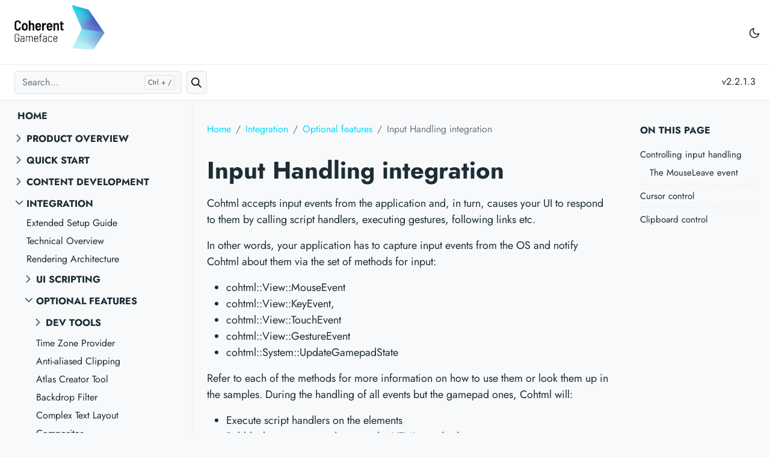

--- FILE ---
content_type: text/html; charset=UTF-8
request_url: https://docs.coherent-labs.com/cpp-gameface/integration/optional_features/inputhandlingcpp_native/
body_size: 34894
content:
<!doctype html><html lang=en-us><head><meta charset=utf-8><meta http-equiv=x-ua-compatible content="ie=edge"><meta name=viewport content="width=device-width,initial-scale=1,shrink-to-fit=no"><link rel=preload as=font href=/cpp-gameface/fonts/vendor/jost/jost-v4-latin-regular.woff2 type=font/woff2 crossorigin><link rel=preload as=font href=/cpp-gameface/fonts/vendor/jost/jost-v4-latin-700.woff2 type=font/woff2 crossorigin><link rel=prefetch as=image href=/cpp-gameface/images/brand/coherent-gameface-light-theme.png crossorigin><link rel=prefetch as=image href=/cpp-gameface/images/brand/coherent-gameface-dark-theme.png crossorigin><script>(()=>{var b=window.matchMedia&&window.matchMedia("(prefers-color-scheme: dark)").matches,a=localStorage.getItem("theme");b&&a===null&&(localStorage.setItem("theme","dark"),document.documentElement.setAttribute("data-dark-mode","")),b&&a==="dark"&&document.documentElement.setAttribute("data-dark-mode",""),a==="dark"&&document.documentElement.setAttribute("data-dark-mode","")})()</script><link rel=stylesheet href="/cpp-gameface/main.cfe81a068324e7d268bae9b54fe1212d8647b92faa375275595ecb4da3c48a9f.css" integrity="sha256-z+gaBoMk59Jouum1T+EhLYZHuS+qN1J1WV7LTaPEip8=" crossorigin=anonymous><noscript><style>img.lazyload{display:none}</style></noscript><link rel=stylesheet href=/cpp-gameface/vanilla-cookieconsent/cookieconsent.css><meta name=robots content="index, follow"><meta name=googlebot content="index, follow, max-snippet:-1, max-image-preview:large, max-video-preview:-1"><meta name=bingbot content="index, follow, max-snippet:-1, max-image-preview:large, max-video-preview:-1"><title>Input Handling integration - Gameface documentation</title><meta name=description content="Cohtml accepts input events from the application and, in turn, causes your UI to respond to them by calling script handlers, executing gestures, following links etc.
In other words, your application has to capture input events from the OS and notify Cohtml about them via the set of methods for input:
 cohtml::View::MouseEvent cohtml::View::KeyEvent, cohtml::View::TouchEvent cohtml::View::GestureEvent cohtml::System::UpdateGamepadState  Refer to each of the methods for more information on how to use them or look them up in the samples."><link rel=canonical href=/cpp-gameface/integration/optional_features/inputhandlingcpp_native/><meta property="og:locale" content="en_US"><meta property="og:type" content="article"><meta property="og:title" content="Input Handling integration"><meta property="og:description" content="Cohtml accepts input events from the application and, in turn, causes your UI to respond to them by calling script handlers, executing gestures, following links etc.
In other words, your application has to capture input events from the OS and notify Cohtml about them via the set of methods for input:
 cohtml::View::MouseEvent cohtml::View::KeyEvent, cohtml::View::TouchEvent cohtml::View::GestureEvent cohtml::System::UpdateGamepadState  Refer to each of the methods for more information on how to use them or look them up in the samples."><meta property="og:url" content="/cpp-gameface/integration/optional_features/inputhandlingcpp_native/"><meta property="og:site_name" content="Gameface documentation"><meta name=twitter:card content="summary_large_image"><meta name=twitter:site content="@getdoks"><meta name=twitter:creator content="@henkverlinde"><meta name=twitter:title content="Input Handling integration"><meta name=twitter:description content><meta name=twitter:card content="summary"><meta name=twitter:image:alt content="Input Handling integration"><script type=application/ld+json>{"@context":"https://schema.org","@graph":[{"@type":"Organization","@id":"/#/schema/organization/1","name":"Doks","url":"/","sameAs":["https://twitter.com/getdoks","https://github.com/h-enk/doks"],"logo":{"@type":"ImageObject","@id":"/#/schema/image/1","url":"/logo-doks.png","width":512,"height":512,"caption":"Doks"},"image":{"@id":"/#/schema/image/1"}},{"@type":"WebSite","@id":"/#/schema/website/1","url":"/","name":"Gameface documentation","description":"Description of Gameface features","publisher":{"@id":"/#/schema/organization/1"}},{"@type":"WebPage","@id":"/cpp-gameface/integration/optional_features/inputhandlingcpp_native/","url":"/cpp-gameface/integration/optional_features/inputhandlingcpp_native/","name":"Input Handling integration","description":"","isPartOf":{"@id":"/#/schema/website/1"},"about":{"@id":"/#/schema/organization/1"},"datePublished":"0001-01-01T00:00:00CET","dateModified":"0001-01-01T00:00:00CET","breadcrumb":{"@id":"/cpp-gameface/integration/optional_features/inputhandlingcpp_native/#/schema/breadcrumb/1"},"primaryImageOfPage":{"@id":"/cpp-gameface/integration/optional_features/inputhandlingcpp_native/#/schema/image/2"},"inLanguage":"en-US","potentialAction":[{"@type":"ReadAction","target":["/cpp-gameface/integration/optional_features/inputhandlingcpp_native/"]}]},{"@type":"BreadcrumbList","@id":"/cpp-gameface/integration/optional_features/inputhandlingcpp_native/#/schema/breadcrumb/1","name":"Breadcrumbs","itemListElement":[{"@type":"ListItem","position":1,"item":{"@type":"WebPage","@id":"/cpp-gameface","url":"/cpp-gameface","name":"Home"}},{"@type":"ListItem","position":3,"item":{"@type":"WebPage","@id":"/cpp-gameface/integration/","url":"/cpp-gameface/integration/","name":"Integration"}},{"@type":"ListItem","position":4,"item":{"@type":"WebPage","@id":"/cpp-gameface/integration/optional_features/","url":"/cpp-gameface/integration/optional_features/","name":"Optional Features"}},{"@type":"ListItem","position":5,"item":{"@id":"/cpp-gameface/integration/optional_features/inputhandlingcpp_native/"}}]},{"@context":"https://schema.org","@graph":[{"@type":"ImageObject","@id":"/cpp-gameface/integration/optional_features/inputhandlingcpp_native/#/schema/image/2","url":null,"contentUrl":null,"caption":"Input Handling integration"}]}]}</script><meta name=theme-color content="#ccc"><link rel=apple-touch-icon sizes=180x180 href=/cpp-gameface/apple-touch-icon.png><link rel=icon type=image/png sizes=32x32 href=/cpp-gameface/favicon-32x32.png><link rel=icon type=image/png sizes=16x16 href=/cpp-gameface/favicon-16x16.png><link rel=stylesheet type=text/css href=/cpp-gameface/css/image-slider.css></head><body class="Integration single"><header class="navbar navbar-expand-lg navbar-light doks-navbar"><nav class="container-xxl justify-content-start" aria-label="Main navigation"><p><a href=/cpp-gameface/><img data-product=gameface src=/cpp-gameface/images/brand/coherent-gameface-light-theme.png width=150 height=75 alt=Square class="gfp_logo_icon border-0"></img></a></p><div class="offcanvas offcanvas-start border-0 py-1 order-1" tabindex=-1 id=offcanvasDoks data-bs-backdrop=true aria-labelledby=offcanvasDoksLabel><div class="offcanvas-header d-lg-none" style=padding-left:1.5rem;padding-top:.25rem;padding-bottom:.5rem><p><a href=/cpp-gameface/><img data-product=gameface src=/cpp-gameface/images/brand/coherent-gameface-light-theme.png width=150 height=75 alt=Square class="gfp_logo_icon border-0"></img></a></p><button type=button class="btn-close text-reset me-2" data-bs-dismiss=offcanvas aria-label="Close main menu"></button></div><div class="offcanvas-body px-4 d-md-flex flex-column"><ul class="nav flex-md-row ms-lg-auto me-lg-n5 pe-lg-3 d-sm-flex d-md-none d-lg-flex"><li class="toggle-theme-mode nav-item btn-link ps-0 py-1 m-0" type=button aria-label="Toggle user interface mode"><span class=toggle-dark><svg xmlns="http://www.w3.org/2000/svg" width="20" height="20" viewBox="0 0 24 24" fill="none" stroke="currentcolor" stroke-width="2" stroke-linecap="round" stroke-linejoin="round" class="feather feather-moon"><path d="M21 12.79A9 9 0 1111.21 3 7 7 0 0021 12.79z"/></svg></span><span class=toggle-light><svg xmlns="http://www.w3.org/2000/svg" width="20" height="20" viewBox="0 0 24 24" fill="none" stroke="currentcolor" stroke-width="2" stroke-linecap="round" stroke-linejoin="round" class="feather feather-sun"><circle cx="12" cy="12" r="5"/><line x1="12" y1="1" x2="12" y2="3"/><line x1="12" y1="21" x2="12" y2="23"/><line x1="4.22" y1="4.22" x2="5.64" y2="5.64"/><line x1="18.36" y1="18.36" x2="19.78" y2="19.78"/><line x1="1" y1="12" x2="3" y2="12"/><line x1="21" y1="12" x2="23" y2="12"/><line x1="4.22" y1="19.78" x2="5.64" y2="18.36"/><line x1="18.36" y1="5.64" x2="19.78" y2="4.22"/></svg></span></li></ul><div class=d-lg-none><ul class="list-unstyled collapsible-sidebar"><li class=mb-1><button class="static-page btn btn-toggle align-items-centers">
<a class="docs-link rounded" href=/cpp-gameface/>Home</a></li></button></li><li class=mb-1><button class="btn btn-toggle align-items-center rounded collapsed" data-bs-toggle=collapse data-bs-target=#section-4b983fff716674f120176e09551dd445 aria-expanded=false>
Product overview</button><div class=collapse id=section-4b983fff716674f120176e09551dd445><ul class="btn-toggle-nav list-unstyled fw-normal pb-1 small"><li><a class="docs-link rounded" href=/cpp-gameface/what_is_gfp/overview/>Overview</a></li><li><a class="docs-link rounded" href=/cpp-gameface/what_is_gfp/workflowguide/>Workflow Guide</a></li><li><a class="docs-link rounded" href=/cpp-gameface/what_is_gfp/htmlfeaturesupport/>Differences to traditional browsers</a></li><li><a class="docs-link rounded" href=/cpp-gameface/what_is_gfp/requirements/>Requirements</a></li></ul></div></li><li class=mb-1><button class="btn btn-toggle align-items-center rounded collapsed" data-bs-toggle=collapse data-bs-target=#section-06ad314b340900d226b1196e1fe289e9 aria-expanded=false>
Quick start</button><div class=collapse id=section-06ad314b340900d226b1196e1fe289e9><ul class="btn-toggle-nav list-unstyled fw-normal pb-1 small"><li><a class="docs-link rounded" href=/cpp-gameface/quick_start/quickstartguide_native/>Quick Start Guide</a></li><li><a class="docs-link rounded" href=/cpp-gameface/quick_start/sampleframework_native/>Sample Framework</a></li><li class="my-1 ms-3"><button class="btn btn-toggle align-items-center rounded collapsed" data-bs-toggle=collapse data-bs-target=#section-636da1d35e805b00eae0fcd8333f9234 aria-expanded=false>
Player</button><div class=collapse id=section-636da1d35e805b00eae0fcd8333f9234><ul class="btn-toggle-nav list-unstyled fw-normal pb-1 small"><li><a class="docs-link rounded" href=/cpp-gameface/quick_start/player/player/>Player</a></li><li><a class="docs-link rounded" href=/cpp-gameface/quick_start/player/playeroverrides/>Player Overrides</a></li></ul></div></li></ul></div></li><li class=mb-1><button class="btn btn-toggle align-items-center rounded collapsed" data-bs-toggle=collapse data-bs-target=#section-e32d8681845ec40a15c58dcdff938f14 aria-expanded=false>
Content Development</button><div class=collapse id=section-e32d8681845ec40a15c58dcdff938f14><ul class="btn-toggle-nav list-unstyled fw-normal pb-1 small"><li class="my-1 ms-3"><button class="btn btn-toggle align-items-center rounded collapsed" data-bs-toggle=collapse data-bs-target=#section-45389ee90014e0938cb09409b9a8794d aria-expanded=false>
Guides</button><div class=collapse id=section-45389ee90014e0938cb09409b9a8794d><ul class="btn-toggle-nav list-unstyled fw-normal pb-1 small"><li><a class="docs-link rounded" href=/cpp-gameface/content_development/pages_guides/chatsample/>Chat Sample</a></li><li><a class="docs-link rounded" href=/cpp-gameface/content_development/pages_guides/chatsocketio/>Chat Socket IO</a></li><li><a class="docs-link rounded" href=/cpp-gameface/content_development/pages_guides/creating_inventory/>Creating an Inventory</a></li><li><a class="docs-link rounded" href=/cpp-gameface/content_development/pages_guides/fixratio/>Fix Ratio</a></li><li><a class="docs-link rounded" href=/cpp-gameface/content_development/pages_guides/gamemapleaflet/>Game Map Leaflet</a></li><li><a class="docs-link rounded" href=/cpp-gameface/content_development/pages_guides/js_polyfills/>JS Polyfills</a></li><li><a class="docs-link rounded" href=/cpp-gameface/content_development/pages_guides/newsfeed_native/>News Feed</a></li><li><a class="docs-link rounded" href=/cpp-gameface/content_development/pages_guides/reactdatabinding/>React Data Binding</a></li><li><a class="docs-link rounded" href=/cpp-gameface/content_development/pages_guides/scalableuisample/>Scalable UISample</a></li><li><a class="docs-link rounded" href=/cpp-gameface/content_development/pages_guides/scrollbar/>Scrollbar</a></li><li><a class="docs-link rounded" href=/cpp-gameface/content_development/pages_guides/tabindex/>Tabindex</a></li><li><a class="docs-link rounded" href=/cpp-gameface/content_development/pages_guides/use_cases_forms/>Use Cases Forms</a></li></ul></div></li><li class="my-1 ms-3"><button class="btn btn-toggle align-items-center rounded collapsed" data-bs-toggle=collapse data-bs-target=#section-f6d7a1a39c7e76b0a2ad7044af130caf aria-expanded=false>
Supported features</button><div class=collapse id=section-f6d7a1a39c7e76b0a2ad7044af130caf><ul class="btn-toggle-nav list-unstyled fw-normal pb-1 small"><li><a class="docs-link rounded" href=/cpp-gameface/content_development/supported_features_tables/canvassupport/>Canvas Support</a></li><li><a class="docs-link rounded" href=/cpp-gameface/content_development/supported_features_tables/cssproperties/>CSS Properties</a></li><li><a class="docs-link rounded" href=/cpp-gameface/content_development/supported_features_tables/cssselectors/>CSS Selectors</a></li><li><a class="docs-link rounded" href=/cpp-gameface/content_development/supported_features_tables/htmlelements/>HTML Elements</a></li><li><a class="docs-link rounded" href=/cpp-gameface/content_development/supported_features_tables/jsevents/>JS Events</a></li><li><a class="docs-link rounded" href=/cpp-gameface/content_development/supported_features_tables/svgsupport/>SVG Support</a></li></ul></div></li><li class="my-1 ms-3"><button class="btn btn-toggle align-items-center rounded collapsed" data-bs-toggle=collapse data-bs-target=#section-05bbb43b3d923283e0b6ffafd088f41f aria-expanded=false>
Components</button><div class=collapse id=section-05bbb43b3d923283e0b6ffafd088f41f><ul class="btn-toggle-nav list-unstyled fw-normal pb-1 small"><li><a class="docs-link rounded" href=/cpp-gameface/content_development/components/custom_components/>Custom components</a></li><li><a class="docs-link rounded" href=/cpp-gameface/content_development/components/usingwebpackforcomponentsystem/>Using Webpack For Component System</a></li></ul></div></li><li><a class="docs-link rounded" href=/cpp-gameface/content_development/devtools_js/>Using Dev Tools</a></li><li><a class="docs-link rounded" href=/cpp-gameface/content_development/accessingcomputedstyles/>Accessing Computed Styles</a></li><li><a class="docs-link rounded" href=/cpp-gameface/content_development/animationlibrariessupport/>Animation Libraries Support</a></li><li><a class="docs-link rounded" href=/cpp-gameface/content_development/animations/>Animations</a></li><li><a class="docs-link rounded" href=/cpp-gameface/content_development/autocomplete/>Auto Complete</a></li><li><a class="docs-link rounded" href=/cpp-gameface/content_development/blendingwithgamecontent/>Blending With Game Content</a></li><li><a class="docs-link rounded" href=/cpp-gameface/content_development/csslinting/>CSS Linting</a></li><li><a class="docs-link rounded" href=/cpp-gameface/content_development/csstypedobjectmodel/>CSS Typed Object Model</a></li><li><a class="docs-link rounded" href=/cpp-gameface/content_development/debuggingwithvscode/>Debugging with Visual Studio Code</a></li><li><a class="docs-link rounded" href=/cpp-gameface/content_development/draganddrop/>Drag And Drop</a></li><li><a class="docs-link rounded" href=/cpp-gameface/content_development/emojisupport/>Emoji Support</a></li><li><a class="docs-link rounded" href=/cpp-gameface/content_development/fonts_frontend/>Fonts</a></li><li><a class="docs-link rounded" href=/cpp-gameface/content_development/gifsupport/>GIF Support</a></li><li><a class="docs-link rounded" href=/cpp-gameface/content_development/grapesjs/>Grapesjs</a></li><li><a class="docs-link rounded" href=/cpp-gameface/content_development/htmllint/>HTML Lint</a></li><li><a class="docs-link rounded" href=/cpp-gameface/content_development/immediatelayout/>Immediate Layout</a></li><li><a class="docs-link rounded" href=/cpp-gameface/content_development/inlinelayout/>Inline Layout</a></li><li><a class="docs-link rounded" href=/cpp-gameface/content_development/inputhandling_native_js/>Input Handling in JavaScript</a></li><li><a class="docs-link rounded" href=/cpp-gameface/content_development/livereload/>Live Reload</a></li><li><a class="docs-link rounded" href=/cpp-gameface/content_development/lottie/>Lottie Support</a></li><li><a class="docs-link rounded" href=/cpp-gameface/content_development/mediaqueries/>Media Queries</a></li><li><a class="docs-link rounded" href=/cpp-gameface/content_development/mockgamedata/>Mocking Game Data (Data Binding, Events, Calls)</a></li><li><a class="docs-link rounded" href=/cpp-gameface/content_development/preactsupport/>Preact Support</a></li><li><a class="docs-link rounded" href=/cpp-gameface/content_development/reactsupport/>React Support</a></li><li><a class="docs-link rounded" href=/cpp-gameface/content_development/reduxdevtools/>Redux Dev Tools</a></li><li><a class="docs-link rounded" href=/cpp-gameface/content_development/scalableui/>Scalable UI</a></li><li><a class="docs-link rounded" href=/cpp-gameface/content_development/shadowdomandslots/>Shadow DOM</a></li><li><a class="docs-link rounded" href=/cpp-gameface/content_development/simple_layout/>Simple Layout</a></li><li><a class="docs-link rounded" href=/cpp-gameface/content_development/simpleopacity/>Simple Opacity</a></li><li><a class="docs-link rounded" href=/cpp-gameface/content_development/solidjssupport/>SolidJS Support</a></li><li><a class="docs-link rounded" href=/cpp-gameface/content_development/startingstyle/>Starting style</a></li><li><a class="docs-link rounded" href=/cpp-gameface/content_development/tailwindsupport/>Tailwind support</a></li><li><a class="docs-link rounded" href=/cpp-gameface/content_development/transitionbehavior/>Transition behavior</a></li><li><a class="docs-link rounded" href=/cpp-gameface/content_development/typescript/>Type Script</a></li></ul></div></li><li class=mb-1><button class="btn btn-toggle align-items-center rounded collapsed" data-bs-toggle=collapse data-bs-target=#section-1115b855bb2a508bc2ca0609cc2d0f65 aria-expanded=true>
Integration</button><div class="collapse show" id=section-1115b855bb2a508bc2ca0609cc2d0f65><ul class="btn-toggle-nav list-unstyled fw-normal pb-1 small"><li><a class="docs-link rounded" href=/cpp-gameface/integration/setup_guide_native/>Extended Setup Guide</a></li><li><a class="docs-link rounded" href=/cpp-gameface/integration/technicaloverview/>Technical Overview</a></li><li><a class="docs-link rounded" href=/cpp-gameface/integration/rendering/>Rendering Architecture</a></li><li class="my-1 ms-3"><button class="btn btn-toggle align-items-center rounded collapsed" data-bs-toggle=collapse data-bs-target=#section-f8d426f69cc0448a25d28358839dacd2 aria-expanded=false>
UI Scripting</button><div class=collapse id=section-f8d426f69cc0448a25d28358839dacd2><ul class="btn-toggle-nav list-unstyled fw-normal pb-1 small"><li><a class="docs-link rounded" href=/cpp-gameface/integration/ui_scripting/javascript_native/>Communicating with JavaScript</a></li><li><a class="docs-link rounded" href=/cpp-gameface/integration/ui_scripting/htmldatabinding/>HTML Data Binding</a></li><li><a class="docs-link rounded" href=/cpp-gameface/integration/ui_scripting/htmldatabindingcpp_native/>Data binding (C++ integration)</a></li><li><a class="docs-link rounded" href=/cpp-gameface/integration/ui_scripting/htmldatabindingdynamic_native/>HTML Data Binding Dynamic</a></li></ul></div></li><li class="my-1 ms-3"><button class="btn btn-toggle align-items-center rounded collapsed" data-bs-toggle=collapse data-bs-target=#section-010a6cb0eccdea35662ad711d443f2ec aria-expanded=true>
Optional features</button><div class="collapse show" id=section-010a6cb0eccdea35662ad711d443f2ec><ul class="btn-toggle-nav list-unstyled fw-normal pb-1 small"><li class="my-1 ms-3"><button class="btn btn-toggle align-items-center rounded collapsed" data-bs-toggle=collapse data-bs-target=#section-fb24589eb35d917cb0866a76fd8c5ce5 aria-expanded=false>
Dev tools</button><div class=collapse id=section-fb24589eb35d917cb0866a76fd8c5ce5><ul class="btn-toggle-nav list-unstyled fw-normal pb-1 small"><li><a class="docs-link rounded" href=/cpp-gameface/integration/optional_features/devtools/devtools_cpp/>Setting up DevTools</a></li></ul></div></li><li><a class="docs-link rounded" href=/cpp-gameface/integration/optional_features/timezoneprovider_native/>Time Zone Provider</a></li><li><a class="docs-link rounded" href=/cpp-gameface/integration/optional_features/aaclipping/>Anti-aliased Clipping</a></li><li><a class="docs-link rounded" href=/cpp-gameface/integration/optional_features/atlascreatortool_native/>Atlas Creator Tool</a></li><li><a class="docs-link rounded" href=/cpp-gameface/integration/optional_features/backdropfilter/>Backdrop Filter</a></li><li><a class="docs-link rounded" href=/cpp-gameface/integration/optional_features/complex_text_layout/>Complex Text Layout</a></li><li><a class="docs-link rounded" href=/cpp-gameface/integration/optional_features/compositor/>Compositor</a></li><li><a class="docs-link rounded" href=/cpp-gameface/integration/optional_features/customeffects_native/>Custom Effects</a></li><li><a class="docs-link rounded" href=/cpp-gameface/integration/optional_features/developmentbuild_native/>Development Build</a></li><li><a class="docs-link rounded" href=/cpp-gameface/integration/optional_features/fallbackresources_native/>Fallback Resources</a></li><li><a class="docs-link rounded" href=/cpp-gameface/integration/optional_features/framecapturing_native/>Frame Capturing</a></li><li><a class="docs-link rounded" href=/cpp-gameface/integration/optional_features/gamepadsupport_native/>Gamepad Support</a></li><li><a class="docs-link rounded" href=/cpp-gameface/integration/optional_features/globalbackdropfilter/>Global Backdrop Filter</a></li><li class="my-1 ms-3"><button class="btn btn-toggle align-items-center rounded collapsed" data-bs-toggle=collapse data-bs-target=#section-4f815fbe7f59204641e2ebeadd7ff1a7 aria-expanded=false>
HDR support</button><div class=collapse id=section-4f815fbe7f59204641e2ebeadd7ff1a7><ul class="btn-toggle-nav list-unstyled fw-normal pb-1 small"><li><a class="docs-link rounded" href=/cpp-gameface/integration/optional_features/hdr/hdrprimer/>HDR Primer</a></li><li><a class="docs-link rounded" href=/cpp-gameface/integration/optional_features/hdr/hdr/>HDR</a></li><li><a class="docs-link rounded" href=/cpp-gameface/integration/optional_features/hdr/hdrsample/>HDR Sample</a></li></ul></div></li><li><a class="docs-link rounded" href=/cpp-gameface/integration/optional_features/ime_native/>IME</a></li><li><a class="docs-link rounded active" href=/cpp-gameface/integration/optional_features/inputhandlingcpp_native/>Input Handling integration</a></li><li><a class="docs-link rounded" href=/cpp-gameface/integration/optional_features/linearrenderingpipeline/>Linear Space Rendering Pipeline</a></li><li><a class="docs-link rounded" href=/cpp-gameface/integration/optional_features/liveviews_native/>Live Views</a></li><li><a class="docs-link rounded" href=/cpp-gameface/integration/optional_features/localization_native/>Localization</a></li><li><a class="docs-link rounded" href=/cpp-gameface/integration/optional_features/renderingantialiasing/>Rendering Antialiasing</a></li><li><a class="docs-link rounded" href=/cpp-gameface/integration/optional_features/renderinggradientsdithering/>Rendering Gradients Dithering</a></li><li><a class="docs-link rounded" href=/cpp-gameface/integration/optional_features/renderingresourcecommands_native/>Rendering Resource Commands</a></li><li><a class="docs-link rounded" href=/cpp-gameface/integration/optional_features/renderingsdf_on_gpu/>Rendering SDF on GPU</a></li><li><a class="docs-link rounded" href=/cpp-gameface/integration/optional_features/stack_memory_requirements/>Stack Memory Requirements</a></li><li><a class="docs-link rounded" href=/cpp-gameface/integration/optional_features/texttospeech_native/>Text To Speech</a></li><li><a class="docs-link rounded" href=/cpp-gameface/integration/optional_features/uisurfacepartitioning/>UI Surface Partitioning Integration</a></li><li><a class="docs-link rounded" href=/cpp-gameface/integration/optional_features/videosupport/>Video Support</a></li><li><a class="docs-link rounded" href=/cpp-gameface/integration/optional_features/websockets/>Web Sockets</a></li></ul></div></li><li class="my-1 ms-3"><button class="btn btn-toggle align-items-center rounded collapsed" data-bs-toggle=collapse data-bs-target=#section-fa77846bdf0f3dc6e621d33f41fad1ad aria-expanded=false>
Rendering Backends</button><div class=collapse id=section-fa77846bdf0f3dc6e621d33f41fad1ad><ul class="btn-toggle-nav list-unstyled fw-normal pb-1 small"><li><a class="docs-link rounded" href=/cpp-gameface/integration/renderingbackends/dx12backend/>Dx12 Rendering Backend</a></li></ul></div></li></ul></div></li><li class=mb-1><button class="btn btn-toggle align-items-center rounded collapsed" data-bs-toggle=collapse data-bs-target=#section-c58966942b3edc3db15a4bbcc5c37222 aria-expanded=false>
Performance Optimization</button><div class=collapse id=section-c58966942b3edc3db15a4bbcc5c37222><ul class="btn-toggle-nav list-unstyled fw-normal pb-1 small"><li><a class="docs-link rounded" href=/cpp-gameface/performance_optimization/asyncstylesolving/>Asynchronous Style Solving</a></li><li><a class="docs-link rounded" href=/cpp-gameface/performance_optimization/gpupathtessellator/>GPU fill path tessellation</a></li><li><a class="docs-link rounded" href=/cpp-gameface/performance_optimization/inspectorperformancetracing/>Inspector Performance Tracing</a></li><li><a class="docs-link rounded" href=/cpp-gameface/performance_optimization/enhancedperformancetracing/>Enhanced Performance Tracing</a></li><li><a class="docs-link rounded" href=/cpp-gameface/performance_optimization/gpumemorytracking_native/>GPU Memory Tracking</a></li><li><a class="docs-link rounded" href=/cpp-gameface/performance_optimization/internalcaches/>Internal Caches</a></li><li><a class="docs-link rounded" href=/cpp-gameface/performance_optimization/internalprofiling/>Internal Profiling</a></li><li><a class="docs-link rounded" href=/cpp-gameface/performance_optimization/performancehandler_native/>Performance Handler</a></li><li class="my-1 ms-3"><button class="btn btn-toggle align-items-center rounded collapsed" data-bs-toggle=collapse data-bs-target=#section-3bb71c17fda445770da3cbffde937d45 aria-expanded=false>
Preloaded Resources</button><div class=collapse id=section-3bb71c17fda445770da3cbffde937d45><ul class="btn-toggle-nav list-unstyled fw-normal pb-1 small"><li><a class="docs-link rounded" href=/cpp-gameface/performance_optimization/preloaded_resources/preloaded_resources_native/>Preloaded Resources</a></li><li><a class="docs-link rounded" href=/cpp-gameface/performance_optimization/preloaded_resources/preloadedimages_native/>User Images</a></li><li><a class="docs-link rounded" href=/cpp-gameface/performance_optimization/preloaded_resources/instaload_native/>Single frame loading</a></li></ul></div></li></ul></div></li><li class=mb-1><button class="btn btn-toggle align-items-center rounded collapsed" data-bs-toggle=collapse data-bs-target=#section-19ec08da81a826d919d64ab860845c04 aria-expanded=false>
API reference</button><div class=collapse id=section-19ec08da81a826d919d64ab860845c04><ul class="btn-toggle-nav list-unstyled fw-normal pb-1 small"><li class="my-1 ms-3"><button class="btn btn-toggle align-items-center rounded collapsed" data-bs-toggle=collapse data-bs-target=#section-e9878b4854d29907146149f695cb1cfb aria-expanded=false>
Classes</button><div class=collapse id=section-e9878b4854d29907146149f695cb1cfb><ul class="btn-toggle-nav list-unstyled fw-normal pb-1 small"><li><a class="docs-link rounded" href=/cpp-gameface/api_reference/classes/interface_animation/>Animation</a></li><li><a class="docs-link rounded" href=/cpp-gameface/api_reference/classes/interface_animation_event/>AnimationEvent</a></li><li><a class="docs-link rounded" href=/cpp-gameface/api_reference/classes/interface_attr/>Attr</a></li><li><a class="docs-link rounded" href=/cpp-gameface/api_reference/classes/interface_canvas_gradient/>CanvasGradient</a></li><li><a class="docs-link rounded" href=/cpp-gameface/api_reference/classes/interface_canvas_pattern/>CanvasPattern</a></li><li><a class="docs-link rounded" href=/cpp-gameface/api_reference/classes/interface_canvas_rendering_context2_d/>CanvasRenderingContext2D</a></li><li><a class="docs-link rounded" href=/cpp-gameface/api_reference/classes/interface_caret_position/>CaretPosition</a></li><li><a class="docs-link rounded" href=/cpp-gameface/api_reference/classes/interface_character_data/>CharacterData</a></li><li><a class="docs-link rounded" href=/cpp-gameface/api_reference/classes/interface_coherent_debug/>CoherentDebug</a></li><li><a class="docs-link rounded" href=/cpp-gameface/api_reference/classes/classcohtml_1_1_adjust_pointer/>cohtml::AdjustPointer</a></li><li><a class="docs-link rounded" href=/cpp-gameface/api_reference/classes/classcohtml_1_1_arguments_binder/>cohtml::ArgumentsBinder</a></li><li><a class="docs-link rounded" href=/cpp-gameface/api_reference/classes/structcohtml_1_1_array_info/>cohtml::ArrayInfo</a></li><li><a class="docs-link rounded" href=/cpp-gameface/api_reference/classes/classcohtml_1_1_array_reader_factory/>cohtml::ArrayReaderFactory</a></li><li><a class="docs-link rounded" href=/cpp-gameface/api_reference/classes/classcohtml_1_1_array_reader_factory_3_01_t_01_5_00_01_size_01_4/>cohtml::ArrayReaderFactory&lt; T *, Size ></a></li><li><a class="docs-link rounded" href=/cpp-gameface/api_reference/classes/structcohtml_1_1_assert_fail/>cohtml::AssertFail</a></li><li><a class="docs-link rounded" href=/cpp-gameface/api_reference/classes/classcohtml_1_1_binder/>cohtml::Binder</a></li><li><a class="docs-link rounded" href=/cpp-gameface/api_reference/classes/structcohtml_1_1_bool_constant/>cohtml::BoolConstant</a></li><li><a class="docs-link rounded" href=/cpp-gameface/api_reference/classes/classcohtml_1_1_by_ref_holder/>cohtml::ByRefHolder</a></li><li><a class="docs-link rounded" href=/cpp-gameface/api_reference/classes/structcohtml_1_1_cached_resources_watermarks/>cohtml::CachedResourcesWatermarks</a></li><li><a class="docs-link rounded" href=/cpp-gameface/api_reference/classes/structcohtml_1_1_class_type/>cohtml::ClassType</a></li><li><a class="docs-link rounded" href=/cpp-gameface/api_reference/classes/structcohtml_1_1_class_type_3_01_property_01_class_1_1_5_4/>cohtml::ClassType&lt; Property Class::*></a></li><li><a class="docs-link rounded" href=/cpp-gameface/api_reference/classes/structcohtml_1_1_class_type_3_01_property_07_class_1_1_5_08_07_08_01const_01_4/>cohtml::ClassType&lt; Property(Class::*)() const ></a></li><li><a class="docs-link rounded" href=/cpp-gameface/api_reference/classes/structcohtml_1_1_class_type_3_01_property_07_class_1_1_5_08_07_08_4/>cohtml::ClassType&lt; Property(Class::*)()></a></li><li><a class="docs-link rounded" href=/cpp-gameface/api_reference/classes/structcohtml_1_1_coherent_to_boolean/>cohtml::CoherentToBoolean</a></li><li><a class="docs-link rounded" href=/cpp-gameface/api_reference/classes/structcohtml_1_1_coherent_to_boolean_3_01bool_01_4/>cohtml::CoherentToBoolean&lt; bool ></a></li><li><a class="docs-link rounded" href=/cpp-gameface/api_reference/classes/structcohtml_1_1_coherent_to_boolean_3_01double_01_4/>cohtml::CoherentToBoolean&lt; double ></a></li><li><a class="docs-link rounded" href=/cpp-gameface/api_reference/classes/structcohtml_1_1_coherent_to_boolean_3_01float_01_4/>cohtml::CoherentToBoolean&lt; float ></a></li><li><a class="docs-link rounded" href=/cpp-gameface/api_reference/classes/structcohtml_1_1_coherent_to_boolean_3_01int_01_4/>cohtml::CoherentToBoolean&lt; int ></a></li><li><a class="docs-link rounded" href=/cpp-gameface/api_reference/classes/structcohtml_1_1_coherent_to_boolean_3_01signed_01long_01_4/>cohtml::CoherentToBoolean&lt; signed long ></a></li><li><a class="docs-link rounded" href=/cpp-gameface/api_reference/classes/structcohtml_1_1_coherent_to_boolean_3_01signed_01long_01long_01_4/>cohtml::CoherentToBoolean&lt; signed long long ></a></li><li><a class="docs-link rounded" href=/cpp-gameface/api_reference/classes/structcohtml_1_1_coherent_to_boolean_3_01signed_01short_01_4/>cohtml::CoherentToBoolean&lt; signed short ></a></li><li><a class="docs-link rounded" href=/cpp-gameface/api_reference/classes/structcohtml_1_1_coherent_to_boolean_3_01unsigned_01_4/>cohtml::CoherentToBoolean&lt; unsigned ></a></li><li><a class="docs-link rounded" href=/cpp-gameface/api_reference/classes/structcohtml_1_1_coherent_to_boolean_3_01unsigned_01long_01_4/>cohtml::CoherentToBoolean&lt; unsigned long ></a></li><li><a class="docs-link rounded" href=/cpp-gameface/api_reference/classes/structcohtml_1_1_coherent_to_boolean_3_01unsigned_01long_01long_01_4/>cohtml::CoherentToBoolean&lt; unsigned long long ></a></li><li><a class="docs-link rounded" href=/cpp-gameface/api_reference/classes/structcohtml_1_1_coherent_to_boolean_3_01unsigned_01short_01_4/>cohtml::CoherentToBoolean&lt; unsigned short ></a></li><li><a class="docs-link rounded" href=/cpp-gameface/api_reference/classes/structcohtml_1_1_coherent_to_color/>cohtml::CoherentToColor</a></li><li><a class="docs-link rounded" href=/cpp-gameface/api_reference/classes/structcohtml_1_1_coherent_to_color_3_01const_01int_01_6_01_4/>cohtml::CoherentToColor&lt; const int & ></a></li><li><a class="docs-link rounded" href=/cpp-gameface/api_reference/classes/structcohtml_1_1_coherent_to_color_3_01const_01renoir_1_1_color_01_6_01_4/>cohtml::CoherentToColor&lt; const renoir::Color & ></a></li><li><a class="docs-link rounded" href=/cpp-gameface/api_reference/classes/structcohtml_1_1_coherent_to_color_3_01const_01unsigned_01_6_01_4/>cohtml::CoherentToColor&lt; const unsigned & ></a></li><li><a class="docs-link rounded" href=/cpp-gameface/api_reference/classes/structcohtml_1_1_coherent_to_number/>cohtml::CoherentToNumber</a></li><li><a class="docs-link rounded" href=/cpp-gameface/api_reference/classes/structcohtml_1_1_coherent_to_number_3_01double_00_01_number_01_4/>cohtml::CoherentToNumber&lt; double, Number ></a></li><li><a class="docs-link rounded" href=/cpp-gameface/api_reference/classes/structcohtml_1_1_coherent_to_number_3_01float_00_01_number_01_4/>cohtml::CoherentToNumber&lt; float, Number ></a></li><li><a class="docs-link rounded" href=/cpp-gameface/api_reference/classes/structcohtml_1_1_coherent_to_number_3_01int_00_01_number_01_4/>cohtml::CoherentToNumber&lt; int, Number ></a></li><li><a class="docs-link rounded" href=/cpp-gameface/api_reference/classes/structcohtml_1_1_coherent_to_number_3_01signed_01long_01long_00_01_number_01_4/>cohtml::CoherentToNumber&lt; signed long long, Number ></a></li><li><a class="docs-link rounded" href=/cpp-gameface/api_reference/classes/structcohtml_1_1_coherent_to_number_3_01signed_01long_00_01_number_01_4/>cohtml::CoherentToNumber&lt; signed long, Number ></a></li><li><a class="docs-link rounded" href=/cpp-gameface/api_reference/classes/structcohtml_1_1_coherent_to_number_3_01signed_01short_00_01_number_01_4/>cohtml::CoherentToNumber&lt; signed short, Number ></a></li><li><a class="docs-link rounded" href=/cpp-gameface/api_reference/classes/structcohtml_1_1_coherent_to_number_3_01unsigned_01long_01long_00_01_number_01_4/>cohtml::CoherentToNumber&lt; unsigned long long, Number ></a></li><li><a class="docs-link rounded" href=/cpp-gameface/api_reference/classes/structcohtml_1_1_coherent_to_number_3_01unsigned_01long_00_01_number_01_4/>cohtml::CoherentToNumber&lt; unsigned long, Number ></a></li><li><a class="docs-link rounded" href=/cpp-gameface/api_reference/classes/structcohtml_1_1_coherent_to_number_3_01unsigned_01short_00_01_number_01_4/>cohtml::CoherentToNumber&lt; unsigned short, Number ></a></li><li><a class="docs-link rounded" href=/cpp-gameface/api_reference/classes/structcohtml_1_1_coherent_to_number_3_01unsigned_00_01_number_01_4/>cohtml::CoherentToNumber&lt; unsigned, Number ></a></li><li><a class="docs-link rounded" href=/cpp-gameface/api_reference/classes/structcohtml_1_1_coherent_to_string/>cohtml::CoherentToString</a></li><li><a class="docs-link rounded" href=/cpp-gameface/api_reference/classes/structcohtml_1_1_coherent_to_string_3_01bool_00_01void_01_4/>cohtml::CoherentToString&lt; bool, void ></a></li><li><a class="docs-link rounded" href=/cpp-gameface/api_reference/classes/structcohtml_1_1_coherent_to_string_3_01char_01_5_00_01void_01_4/>cohtml::CoherentToString&lt; char *, void ></a></li><li><a class="docs-link rounded" href=/cpp-gameface/api_reference/classes/structcohtml_1_1_coherent_to_string_3_01char_00_01void_01_4/>cohtml::CoherentToString&lt; char, void ></a></li><li><a class="docs-link rounded" href=/cpp-gameface/api_reference/classes/structcohtml_1_1_coherent_to_string_3_01char16__t_01_5_00_01void_01_4/>cohtml::CoherentToString&lt; char16_t *, void ></a></li><li><a class="docs-link rounded" href=/cpp-gameface/api_reference/classes/structcohtml_1_1_coherent_to_string_3_01char32__t_01_5_00_01void_01_4/>cohtml::CoherentToString&lt; char32_t *, void ></a></li><li><a class="docs-link rounded" href=/cpp-gameface/api_reference/classes/structcohtml_1_1_coherent_to_string_3_01char_n_00_01void_01_4/>cohtml::CoherentToString&lt; char[N], void ></a></li><li><a class="docs-link rounded" href=/cpp-gameface/api_reference/classes/structcohtml_1_1_coherent_to_string_3_01const_01char_01_5_00_01void_01_4/>cohtml::CoherentToString&lt; const char *, void ></a></li><li><a class="docs-link rounded" href=/cpp-gameface/api_reference/classes/structcohtml_1_1_coherent_to_string_3_01const_01char16__t_01_5_00_01void_01_4/>cohtml::CoherentToString&lt; const char16_t *, void ></a></li><li><a class="docs-link rounded" href=/cpp-gameface/api_reference/classes/structcohtml_1_1_coherent_to_string_3_01const_01char32__t_01_5_00_01void_01_4/>cohtml::CoherentToString&lt; const char32_t *, void ></a></li><li><a class="docs-link rounded" href=/cpp-gameface/api_reference/classes/structcohtml_1_1_coherent_to_string_3_01const_01char_n_00_01void_01_4/>cohtml::CoherentToString&lt; const char[N], void ></a></li><li><a class="docs-link rounded" href=/cpp-gameface/api_reference/classes/structcohtml_1_1_coherent_to_string_3_01const_01wchar__t_01_5_00_01void_01_4/>cohtml::CoherentToString&lt; const wchar_t *, void ></a></li><li><a class="docs-link rounded" href=/cpp-gameface/api_reference/classes/structcohtml_1_1_coherent_to_string_3_01double_00_01void_01_4/>cohtml::CoherentToString&lt; double, void ></a></li><li><a class="docs-link rounded" href=/cpp-gameface/api_reference/classes/structcohtml_1_1_coherent_to_string_3_01float_00_01void_01_4/>cohtml::CoherentToString&lt; float, void ></a></li><li><a class="docs-link rounded" href=/cpp-gameface/api_reference/classes/structcohtml_1_1_coherent_to_string_3_01int_00_01void_01_4/>cohtml::CoherentToString&lt; int, void ></a></li><li><a class="docs-link rounded" href=/cpp-gameface/api_reference/classes/structcohtml_1_1_coherent_to_string_3_01long_01long_00_01void_01_4/>cohtml::CoherentToString&lt; long long, void ></a></li><li><a class="docs-link rounded" href=/cpp-gameface/api_reference/classes/structcohtml_1_1_coherent_to_string_3_01long_00_01void_01_4/>cohtml::CoherentToString&lt; long, void ></a></li><li><a class="docs-link rounded" href=/cpp-gameface/api_reference/classes/structcohtml_1_1_coherent_to_string_3_01short_00_01void_01_4/>cohtml::CoherentToString&lt; short, void ></a></li><li><a class="docs-link rounded" href=/cpp-gameface/api_reference/classes/structcohtml_1_1_coherent_to_string_3_01std_1_1basic__string_3_01_char_00_01_char_traits_00_01_allocator_01_4_01_4/>cohtml::CoherentToString&lt; std::basic_string&lt; Char, CharTraits, Allocator > ></a></li><li><a class="docs-link rounded" href=/cpp-gameface/api_reference/classes/structcohtml_1_1_coherent_to_string_3_01_t_01_5_00_01void_01_4/>cohtml::CoherentToString&lt; T *, void ></a></li><li><a class="docs-link rounded" href=/cpp-gameface/api_reference/classes/structcohtml_1_1_coherent_to_string_3_01_t_00_01typename_01_enable_if_3_01_is_enum_3_01_t_01_4_1_1_value_01_4_1_1_type_01_4/>cohtml::CoherentToString&lt; T, typename EnableIf&lt; IsEnum&lt; T >::Value >::Type ></a></li><li><a class="docs-link rounded" href=/cpp-gameface/api_reference/classes/structcohtml_1_1_coherent_to_string_3_01unsigned_01char_00_01void_01_4/>cohtml::CoherentToString&lt; unsigned char, void ></a></li><li><a class="docs-link rounded" href=/cpp-gameface/api_reference/classes/structcohtml_1_1_coherent_to_string_3_01unsigned_01long_01long_00_01void_01_4/>cohtml::CoherentToString&lt; unsigned long long, void ></a></li><li><a class="docs-link rounded" href=/cpp-gameface/api_reference/classes/structcohtml_1_1_coherent_to_string_3_01unsigned_01long_00_01void_01_4/>cohtml::CoherentToString&lt; unsigned long, void ></a></li><li><a class="docs-link rounded" href=/cpp-gameface/api_reference/classes/structcohtml_1_1_coherent_to_string_3_01unsigned_01short_00_01void_01_4/>cohtml::CoherentToString&lt; unsigned short, void ></a></li><li><a class="docs-link rounded" href=/cpp-gameface/api_reference/classes/structcohtml_1_1_coherent_to_string_3_01unsigned_00_01void_01_4/>cohtml::CoherentToString&lt; unsigned, void ></a></li><li><a class="docs-link rounded" href=/cpp-gameface/api_reference/classes/structcohtml_1_1_coherent_to_string_3_01wchar__t_01_5_00_01void_01_4/>cohtml::CoherentToString&lt; wchar_t *, void ></a></li><li><a class="docs-link rounded" href=/cpp-gameface/api_reference/classes/structcohtml_1_1_coherent_to_transform_matrix2_d/>cohtml::CoherentToTransformMatrix2D</a></li><li><a class="docs-link rounded" href=/cpp-gameface/api_reference/classes/structcohtml_1_1_coherent_to_transform_matrix2_d_3_01const_01char_07_6_08_n_4/>cohtml::CoherentToTransformMatrix2D&lt; const char(&)[N]></a></li><li><a class="docs-link rounded" href=/cpp-gameface/api_reference/classes/structcohtml_1_1_coherent_to_transform_matrix2_d_3_01const_01float_01_5_6_01_4/>cohtml::CoherentToTransformMatrix2D&lt; const float *& ></a></li><li><a class="docs-link rounded" href=/cpp-gameface/api_reference/classes/structcohtml_1_1_coherent_to_transform_matrix2_d_3_01const_01float_07_6_086_4/>cohtml::CoherentToTransformMatrix2D&lt; const float(&)[6]></a></li><li><a class="docs-link rounded" href=/cpp-gameface/api_reference/classes/structcohtml_1_1_coherent_to_transform_matrix2_d_3_01float_01_5_6_01_4/>cohtml::CoherentToTransformMatrix2D&lt; float *& ></a></li><li><a class="docs-link rounded" href=/cpp-gameface/api_reference/classes/structcohtml_1_1_coherent_to_transform_matrix2_d_3_01float_07_6_086_4/>cohtml::CoherentToTransformMatrix2D&lt; float(&)[6]></a></li><li><a class="docs-link rounded" href=/cpp-gameface/api_reference/classes/structcohtml_1_1_coherent_type_info/>cohtml::CoherentTypeInfo</a></li><li><a class="docs-link rounded" href=/cpp-gameface/api_reference/classes/classcohtml_1_1_concrete_property/>cohtml::ConcreteProperty</a></li><li><a class="docs-link rounded" href=/cpp-gameface/api_reference/classes/classcohtml_1_1_concrete_property_read_only/>cohtml::ConcretePropertyReadOnly</a></li><li><a class="docs-link rounded" href=/cpp-gameface/api_reference/classes/classcohtml_1_1_data_buffer/>cohtml::DataBuffer</a></li><li><a class="docs-link rounded" href=/cpp-gameface/api_reference/classes/structcohtml_1_1_debug_dump/>cohtml::DebugDump</a></li><li><a class="docs-link rounded" href=/cpp-gameface/api_reference/classes/structcohtml_1_1_disable_default_binding/>cohtml::DisableDefaultBinding</a></li><li><a class="docs-link rounded" href=/cpp-gameface/api_reference/classes/structcohtml_1_1_enable_if/>cohtml::EnableIf</a></li><li><a class="docs-link rounded" href=/cpp-gameface/api_reference/classes/structcohtml_1_1_enable_if_3_01true_00_01_t_01_4/>cohtml::EnableIf&lt; true, T ></a></li><li><a class="docs-link rounded" href=/cpp-gameface/api_reference/classes/classcohtml_1_1_event_handler/>cohtml::EventHandler</a></li><li><a class="docs-link rounded" href=/cpp-gameface/api_reference/classes/structcohtml_1_1_event_modifiers_state/>cohtml::EventModifiersState</a></li><li><a class="docs-link rounded" href=/cpp-gameface/api_reference/classes/structcohtml_1_1_event_mouse_modifiers_state/>cohtml::EventMouseModifiersState</a></li><li><a class="docs-link rounded" href=/cpp-gameface/api_reference/classes/classcohtml_1_1_field_property/>cohtml::FieldProperty</a></li><li><a class="docs-link rounded" href=/cpp-gameface/api_reference/classes/classcohtml_1_1_field_property_3_01_property_type_07_class_1_1_5_08_4/>cohtml::FieldProperty&lt; PropertyType(Class::*)></a></li><li><a class="docs-link rounded" href=/cpp-gameface/api_reference/classes/classcohtml_1_1_field_property_3_01_property_type_07_class_1_1_5_08_array_size_4/>cohtml::FieldProperty&lt; PropertyType(Class::*)[ArraySize]></a></li><li><a class="docs-link rounded" href=/cpp-gameface/api_reference/classes/structcohtml_1_1_font_description/>cohtml::FontDescription</a></li><li><a class="docs-link rounded" href=/cpp-gameface/api_reference/classes/structcohtml_1_1_frame_capture/>cohtml::FrameCapture</a></li><li><a class="docs-link rounded" href=/cpp-gameface/api_reference/classes/structcohtml_1_1_functor_arity/>cohtml::FunctorArity</a></li><li><a class="docs-link rounded" href=/cpp-gameface/api_reference/classes/structcohtml_1_1_functor_traits/>cohtml::FunctorTraits</a></li><li><a class="docs-link rounded" href=/cpp-gameface/api_reference/classes/structcohtml_1_1_functor_traits_3_01_result_type_07_08_4/>cohtml::FunctorTraits&lt; ResultType()></a></li><li><a class="docs-link rounded" href=/cpp-gameface/api_reference/classes/structcohtml_1_1_functor_traits_3_01_result_type_07_5_08_07_08_4/>cohtml::FunctorTraits&lt; ResultType(*)()></a></li><li><a class="docs-link rounded" href=/cpp-gameface/api_reference/classes/structcohtml_1_1_functor_traits_3_01_result_type_07_5_08_07_arg0_type_08_4/>cohtml::FunctorTraits&lt; ResultType(*)(Arg0Type)></a></li><li><a class="docs-link rounded" href=/cpp-gameface/api_reference/classes/structcohtml_1_1_functor_traits_3_01_result_type_07_5_08_07_arg0_type_00_01_arg1_type_08_4/>cohtml::FunctorTraits&lt; ResultType(*)(Arg0Type, Arg1Type)></a></li><li><a class="docs-link rounded" href=/cpp-gameface/api_reference/classes/structcohtml_1_1_functor_traits_3_01_result_type_07_5_08_07_arg0_type_00_01_arg1_type_00_01_arg2_type_08_4/>cohtml::FunctorTraits&lt; ResultType(*)(Arg0Type, Arg1Type, Arg2Type)></a></li><li><a class="docs-link rounded" href=/cpp-gameface/api_reference/classes/structcohtml_1_1_functor_traits_3_01_result_type_07_5_08_07_arg0_type_00_01_arg1_type_00_01_arg2_type_00_01_arg3_type_08_4/>cohtml::FunctorTraits&lt; ResultType(*)(Arg0Type, Arg1Type, Arg2Type, Arg3Type)></a></li><li><a class="docs-link rounded" href=/cpp-gameface/api_reference/classes/structcohtml_1_1_functor_traits_3_01_result_type_07_5_08_07_arg0_type_00_01_arg1_type_00_01_arg203c058ddf011a719fe18fd35d84400e7/>cohtml::FunctorTraits&lt; ResultType(*)(Arg0Type, Arg1Type, Arg2Type, Arg3Type, Arg4Type)></a></li><li><a class="docs-link rounded" href=/cpp-gameface/api_reference/classes/structcohtml_1_1_functor_traits_3_01_result_type_07_arg0_type_08_4/>cohtml::FunctorTraits&lt; ResultType(Arg0Type)></a></li><li><a class="docs-link rounded" href=/cpp-gameface/api_reference/classes/structcohtml_1_1_functor_traits_3_01_result_type_07_arg0_type_00_01_arg1_type_08_4/>cohtml::FunctorTraits&lt; ResultType(Arg0Type, Arg1Type)></a></li><li><a class="docs-link rounded" href=/cpp-gameface/api_reference/classes/structcohtml_1_1_functor_traits_3_01_result_type_07_arg0_type_00_01_arg1_type_00_01_arg2_type_08_4/>cohtml::FunctorTraits&lt; ResultType(Arg0Type, Arg1Type, Arg2Type)></a></li><li><a class="docs-link rounded" href=/cpp-gameface/api_reference/classes/structcohtml_1_1_functor_traits_3_01_result_type_07_arg0_type_00_01_arg1_type_00_01_arg2_type_00_01_arg3_type_08_4/>cohtml::FunctorTraits&lt; ResultType(Arg0Type, Arg1Type, Arg2Type, Arg3Type)></a></li><li><a class="docs-link rounded" href=/cpp-gameface/api_reference/classes/structcohtml_1_1_functor_traits_3_01_result_type_07_arg0_type_00_01_arg1_type_00_01_arg2_type_0091fb2e5eb89adbbffe37d83d277ed1c6/>cohtml::FunctorTraits&lt; ResultType(Arg0Type, Arg1Type, Arg2Type, Arg3Type, Arg4Type)></a></li><li><a class="docs-link rounded" href=/cpp-gameface/api_reference/classes/structcohtml_1_1_functor_traits_3_01_result_type_07_class_type_1_1_5_08_07_08_01const_01_4/>cohtml::FunctorTraits&lt; ResultType(ClassType::*)() const ></a></li><li><a class="docs-link rounded" href=/cpp-gameface/api_reference/classes/structcohtml_1_1_functor_traits_3_01_result_type_07_class_type_1_1_5_08_07_08_4/>cohtml::FunctorTraits&lt; ResultType(ClassType::*)()></a></li><li><a class="docs-link rounded" href=/cpp-gameface/api_reference/classes/structcohtml_1_1_functor_traits_3_01_result_type_07_class_type_1_1_5_08_07_arg0_type_08_01const_01_4/>cohtml::FunctorTraits&lt; ResultType(ClassType::*)(Arg0Type) const ></a></li><li><a class="docs-link rounded" href=/cpp-gameface/api_reference/classes/structcohtml_1_1_functor_traits_3_01_result_type_07_class_type_1_1_5_08_07_arg0_type_08_4/>cohtml::FunctorTraits&lt; ResultType(ClassType::*)(Arg0Type)></a></li><li><a class="docs-link rounded" href=/cpp-gameface/api_reference/classes/structcohtml_1_1_functor_traits_3_01_result_type_07_class_type_1_1_5_08_07_arg0_type_00_01_arg1_type_08_01const_01_4/>cohtml::FunctorTraits&lt; ResultType(ClassType::*)(Arg0Type, Arg1Type) const ></a></li><li><a class="docs-link rounded" href=/cpp-gameface/api_reference/classes/structcohtml_1_1_functor_traits_3_01_result_type_07_class_type_1_1_5_08_07_arg0_type_00_01_arg1_type_08_4/>cohtml::FunctorTraits&lt; ResultType(ClassType::*)(Arg0Type, Arg1Type)></a></li><li><a class="docs-link rounded" href=/cpp-gameface/api_reference/classes/structcohtml_1_1_functor_traits_3_01_result_type_07_class_type_1_1_5_08_07_arg0_type_00_01_arg1_0b70103220538d11e6c987356705efa5/>cohtml::FunctorTraits&lt; ResultType(ClassType::*)(Arg0Type, Arg1Type, Arg2Type) const ></a></li><li><a class="docs-link rounded" href=/cpp-gameface/api_reference/classes/structcohtml_1_1_functor_traits_3_01_result_type_07_class_type_1_1_5_08_07_arg0_type_00_01_arg1_type_00_01_arg2_type_08_4/>cohtml::FunctorTraits&lt; ResultType(ClassType::*)(Arg0Type, Arg1Type, Arg2Type)></a></li><li><a class="docs-link rounded" href=/cpp-gameface/api_reference/classes/structcohtml_1_1_functor_traits_3_01_result_type_07_class_type_1_1_5_08_07_arg0_type_00_01_arg1_f9a113487cb145ee004ad7b9b202a56a/>cohtml::FunctorTraits&lt; ResultType(ClassType::*)(Arg0Type, Arg1Type, Arg2Type, Arg3Type) const ></a></li><li><a class="docs-link rounded" href=/cpp-gameface/api_reference/classes/structcohtml_1_1_functor_traits_3_01_result_type_07_class_type_1_1_5_08_07_arg0_type_00_01_arg1_518cad404f5dcf81cb2c8c3a0f45ed08/>cohtml::FunctorTraits&lt; ResultType(ClassType::*)(Arg0Type, Arg1Type, Arg2Type, Arg3Type)></a></li><li><a class="docs-link rounded" href=/cpp-gameface/api_reference/classes/structcohtml_1_1_functor_traits_3_01_result_type_07_class_type_1_1_5_08_07_arg0_type_00_01_arg1_3d1a257cf974f6887429d259b5c65683/>cohtml::FunctorTraits&lt; ResultType(ClassType::*)(Arg0Type, Arg1Type, Arg2Type, Arg3Type, Arg4Type) const ></a></li><li><a class="docs-link rounded" href=/cpp-gameface/api_reference/classes/structcohtml_1_1_functor_traits_3_01_result_type_07_class_type_1_1_5_08_07_arg0_type_00_01_arg1_fedfe8373d749e48cb9e0fb08a4e0106/>cohtml::FunctorTraits&lt; ResultType(ClassType::*)(Arg0Type, Arg1Type, Arg2Type, Arg3Type, Arg4Type)></a></li><li><a class="docs-link rounded" href=/cpp-gameface/api_reference/classes/structcohtml_1_1_functor_traits_3_01std_1_1function_3_01_r_07_08_4_01_4/>cohtml::FunctorTraits&lt; std::function&lt; R()> ></a></li><li><a class="docs-link rounded" href=/cpp-gameface/api_reference/classes/structcohtml_1_1_functor_traits_3_01std_1_1function_3_01_r_07_a0_08_4_01_4/>cohtml::FunctorTraits&lt; std::function&lt; R(A0)> ></a></li><li><a class="docs-link rounded" href=/cpp-gameface/api_reference/classes/structcohtml_1_1_functor_traits_3_01std_1_1function_3_01_r_07_a0_00_01_a1_08_4_01_4/>cohtml::FunctorTraits&lt; std::function&lt; R(A0, A1)> ></a></li><li><a class="docs-link rounded" href=/cpp-gameface/api_reference/classes/structcohtml_1_1_functor_traits_3_01std_1_1function_3_01_r_07_a0_00_01_a1_00_01_a2_08_4_01_4/>cohtml::FunctorTraits&lt; std::function&lt; R(A0, A1, A2)> ></a></li><li><a class="docs-link rounded" href=/cpp-gameface/api_reference/classes/structcohtml_1_1_functor_traits_3_01std_1_1function_3_01_r_07_a0_00_01_a1_00_01_a2_00_01_a3_08_4_01_4/>cohtml::FunctorTraits&lt; std::function&lt; R(A0, A1, A2, A3)> ></a></li><li><a class="docs-link rounded" href=/cpp-gameface/api_reference/classes/structcohtml_1_1_functor_traits_3_01std_1_1function_3_01_r_07_a0_00_01_a1_00_01_a2_00_01_a3_00_01_a4_08_4_01_4/>cohtml::FunctorTraits&lt; std::function&lt; R(A0, A1, A2, A3, A4)> ></a></li><li><a class="docs-link rounded" href=/cpp-gameface/api_reference/classes/structcohtml_1_1_gamepad_pose_state/>cohtml::GamepadPoseState</a></li><li><a class="docs-link rounded" href=/cpp-gameface/api_reference/classes/structcohtml_1_1_gamepad_state/>cohtml::GamepadState</a></li><li><a class="docs-link rounded" href=/cpp-gameface/api_reference/classes/structcohtml_1_1_gamepad_state_extended/>cohtml::GamepadStateExtended</a></li><li><a class="docs-link rounded" href=/cpp-gameface/api_reference/classes/structcohtml_1_1_gesture_event_data/>cohtml::GestureEventData</a></li><li><a class="docs-link rounded" href=/cpp-gameface/api_reference/classes/structcohtml_1_1_get_array_value/>cohtml::GetArrayValue</a></li><li><a class="docs-link rounded" href=/cpp-gameface/api_reference/classes/structcohtml_1_1_get_array_value_3_01_t_01_6_01_4/>cohtml::GetArrayValue&lt; T & ></a></li><li><a class="docs-link rounded" href=/cpp-gameface/api_reference/classes/structcohtml_1_1_get_array_value_3_01_type_4/>cohtml::GetArrayValue&lt; Type[]></a></li><li><a class="docs-link rounded" href=/cpp-gameface/api_reference/classes/structcohtml_1_1_get_map_value/>cohtml::GetMapValue</a></li><li><a class="docs-link rounded" href=/cpp-gameface/api_reference/classes/structcohtml_1_1_get_map_value_3_01_t_01_6_01_4/>cohtml::GetMapValue&lt; T & ></a></li><li><a class="docs-link rounded" href=/cpp-gameface/api_reference/classes/structcohtml_1_1_get_object_info/>cohtml::GetObjectInfo</a></li><li><a class="docs-link rounded" href=/cpp-gameface/api_reference/classes/structcohtml_1_1_get_object_info_3_01_type_01_6_00_01_e_t___user_type_01_4/>cohtml::GetObjectInfo&lt; Type &, ET_UserType ></a></li><li><a class="docs-link rounded" href=/cpp-gameface/api_reference/classes/structcohtml_1_1_get_pair_value/>cohtml::GetPairValue</a></li><li><a class="docs-link rounded" href=/cpp-gameface/api_reference/classes/structcohtml_1_1_get_pair_value_3_01_t_01_6_01_4/>cohtml::GetPairValue&lt; T & ></a></li><li><a class="docs-link rounded" href=/cpp-gameface/api_reference/classes/structcohtml_1_1_get_value/>cohtml::GetValue</a></li><li><a class="docs-link rounded" href=/cpp-gameface/api_reference/classes/structcohtml_1_1_get_value_3_01_property_01_class_1_1_5_01_4/>cohtml::GetValue&lt; Property Class::* ></a></li><li><a class="docs-link rounded" href=/cpp-gameface/api_reference/classes/structcohtml_1_1_get_value_3_01_property_07_class_1_1_5_08_07_08_01const_01_4/>cohtml::GetValue&lt; Property(Class::*)() const ></a></li><li><a class="docs-link rounded" href=/cpp-gameface/api_reference/classes/structcohtml_1_1_get_value_3_01_property_07_class_1_1_5_08_07_08_4/>cohtml::GetValue&lt; Property(Class::*)()></a></li><li><a class="docs-link rounded" href=/cpp-gameface/api_reference/classes/structcohtml_1_1_g_p_u_memory_info/>cohtml::GPUMemoryInfo</a></li><li><a class="docs-link rounded" href=/cpp-gameface/api_reference/classes/structcohtml_1_1_g_p_u_memory_info_1_1_extra_color_image_textures_info/>cohtml::GPUMemoryInfo::ExtraColorImageTexturesInfo</a></li><li><a class="docs-link rounded" href=/cpp-gameface/api_reference/classes/structcohtml_1_1_g_p_u_memory_info_1_1_extra_image_info/>cohtml::GPUMemoryInfo::ExtraImageInfo</a></li><li><a class="docs-link rounded" href=/cpp-gameface/api_reference/classes/classcohtml_1_1_i_allocator/>cohtml::IAllocator</a></li><li><a class="docs-link rounded" href=/cpp-gameface/api_reference/classes/classcohtml_1_1_i_async_resource_handler/>cohtml::IAsyncResourceHandler</a></li><li><a class="docs-link rounded" href=/cpp-gameface/api_reference/classes/classcohtml_1_1_i_async_resource_request/>cohtml::IAsyncResourceRequest</a></li><li><a class="docs-link rounded" href=/cpp-gameface/api_reference/classes/structcohtml_1_1_i_async_resource_request_1_1_fallback_u_r_ls_data/>cohtml::IAsyncResourceRequest::FallbackURLsData</a></li><li><a class="docs-link rounded" href=/cpp-gameface/api_reference/classes/classcohtml_1_1_i_async_resource_response/>cohtml::IAsyncResourceResponse</a></li><li><a class="docs-link rounded" href=/cpp-gameface/api_reference/classes/structcohtml_1_1_i_async_resource_response_1_1_user_image_data/>cohtml::IAsyncResourceResponse::UserImageData</a></li><li><a class="docs-link rounded" href=/cpp-gameface/api_reference/classes/classcohtml_1_1_i_async_resource_stream_response/>cohtml::IAsyncResourceStreamResponse</a></li><li><a class="docs-link rounded" href=/cpp-gameface/api_reference/classes/classcohtml_1_1_i_client_side_socket/>cohtml::IClientSideSocket</a></li><li><a class="docs-link rounded" href=/cpp-gameface/api_reference/classes/classcohtml_1_1_i_data_storage_handler/>cohtml::IDataStorageHandler</a></li><li><a class="docs-link rounded" href=/cpp-gameface/api_reference/classes/classcohtml_1_1_i_data_storage_request/>cohtml::IDataStorageRequest</a></li><li><a class="docs-link rounded" href=/cpp-gameface/api_reference/classes/classcohtml_1_1_i_data_storage_response/>cohtml::IDataStorageResponse</a></li><li><a class="docs-link rounded" href=/cpp-gameface/api_reference/classes/classcohtml_1_1_i_event_handler/>cohtml::IEventHandler</a></li><li><a class="docs-link rounded" href=/cpp-gameface/api_reference/classes/classcohtml_1_1_i_file_system_reader/>cohtml::IFileSystemReader</a></li><li><a class="docs-link rounded" href=/cpp-gameface/api_reference/classes/classcohtml_1_1_i_file_system_writer/>cohtml::IFileSystemWriter</a></li><li><a class="docs-link rounded" href=/cpp-gameface/api_reference/classes/classcohtml_1_1_i_input_proxy/>cohtml::IInputProxy</a></li><li><a class="docs-link rounded" href=/cpp-gameface/api_reference/classes/classcohtml_1_1_i_internationalization_manager/>cohtml::IInternationalizationManager</a></li><li><a class="docs-link rounded" href=/cpp-gameface/api_reference/classes/structcohtml_1_1_i_internationalization_manager_1_1_text_direction_result/>cohtml::IInternationalizationManager::TextDirectionResult</a></li><li><a class="docs-link rounded" href=/cpp-gameface/api_reference/classes/classcohtml_1_1_i_localization_manager/>cohtml::ILocalizationManager</a></li><li><a class="docs-link rounded" href=/cpp-gameface/api_reference/classes/structcohtml_1_1_i_localization_manager_1_1_translation_data/>cohtml::ILocalizationManager::TranslationData</a></li><li><a class="docs-link rounded" href=/cpp-gameface/api_reference/classes/structcohtml_1_1_images_list/>cohtml::ImagesList</a></li><li><a class="docs-link rounded" href=/cpp-gameface/api_reference/classes/classcohtml_1_1_i_node_proxy/>cohtml::INodeProxy</a></li><li><a class="docs-link rounded" href=/cpp-gameface/api_reference/classes/classcohtml_1_1_i_profile_markers_tracer/>cohtml::IProfileMarkersTracer</a></li><li><a class="docs-link rounded" href=/cpp-gameface/api_reference/classes/structcohtml_1_1_is_char/>cohtml::IsChar</a></li><li><a class="docs-link rounded" href=/cpp-gameface/api_reference/classes/structcohtml_1_1_is_const/>cohtml::IsConst</a></li><li><a class="docs-link rounded" href=/cpp-gameface/api_reference/classes/structcohtml_1_1_is_const_3_01const_01_t_01_4/>cohtml::IsConst&lt; const T ></a></li><li><a class="docs-link rounded" href=/cpp-gameface/api_reference/classes/structcohtml_1_1_is_c_string/>cohtml::IsCString</a></li><li><a class="docs-link rounded" href=/cpp-gameface/api_reference/classes/structcohtml_1_1_is_c_string_3_01const_01_t_01_5_01_4/>cohtml::IsCString&lt; const T * ></a></li><li><a class="docs-link rounded" href=/cpp-gameface/api_reference/classes/structcohtml_1_1_is_default_bind_enabled/>cohtml::IsDefaultBindEnabled</a></li><li><a class="docs-link rounded" href=/cpp-gameface/api_reference/classes/structcohtml_1_1_is_enum/>cohtml::IsEnum</a></li><li><a class="docs-link rounded" href=/cpp-gameface/api_reference/classes/structcohtml_1_1_is_exposed_by_ref/>cohtml::IsExposedByRef</a></li><li><a class="docs-link rounded" href=/cpp-gameface/api_reference/classes/structcohtml_1_1_is_exposed_by_ref_3_01bool_01_4/>cohtml::IsExposedByRef&lt; bool ></a></li><li><a class="docs-link rounded" href=/cpp-gameface/api_reference/classes/structcohtml_1_1_is_exposed_by_ref_3_01char_01_5_01_4/>cohtml::IsExposedByRef&lt; char * ></a></li><li><a class="docs-link rounded" href=/cpp-gameface/api_reference/classes/structcohtml_1_1_is_exposed_by_ref_3_01const_01bool_01_4/>cohtml::IsExposedByRef&lt; const bool ></a></li><li><a class="docs-link rounded" href=/cpp-gameface/api_reference/classes/structcohtml_1_1_is_exposed_by_ref_3_01const_01char_01_5_01_4/>cohtml::IsExposedByRef&lt; const char * ></a></li><li><a class="docs-link rounded" href=/cpp-gameface/api_reference/classes/structcohtml_1_1_is_exposed_by_ref_3_01const_01double_01_4/>cohtml::IsExposedByRef&lt; const double ></a></li><li><a class="docs-link rounded" href=/cpp-gameface/api_reference/classes/structcohtml_1_1_is_exposed_by_ref_3_01const_01float_01_4/>cohtml::IsExposedByRef&lt; const float ></a></li><li><a class="docs-link rounded" href=/cpp-gameface/api_reference/classes/structcohtml_1_1_is_exposed_by_ref_3_01const_01signed_01char_01_4/>cohtml::IsExposedByRef&lt; const signed char ></a></li><li><a class="docs-link rounded" href=/cpp-gameface/api_reference/classes/structcohtml_1_1_is_exposed_by_ref_3_01const_01signed_01int_01_4/>cohtml::IsExposedByRef&lt; const signed int ></a></li><li><a class="docs-link rounded" href=/cpp-gameface/api_reference/classes/structcohtml_1_1_is_exposed_by_ref_3_01const_01signed_01long_01_4/>cohtml::IsExposedByRef&lt; const signed long ></a></li><li><a class="docs-link rounded" href=/cpp-gameface/api_reference/classes/structcohtml_1_1_is_exposed_by_ref_3_01const_01signed_01long_01long_01_4/>cohtml::IsExposedByRef&lt; const signed long long ></a></li><li><a class="docs-link rounded" href=/cpp-gameface/api_reference/classes/structcohtml_1_1_is_exposed_by_ref_3_01const_01unsigned_01char_01_4/>cohtml::IsExposedByRef&lt; const unsigned char ></a></li><li><a class="docs-link rounded" href=/cpp-gameface/api_reference/classes/structcohtml_1_1_is_exposed_by_ref_3_01const_01unsigned_01int_01_4/>cohtml::IsExposedByRef&lt; const unsigned int ></a></li><li><a class="docs-link rounded" href=/cpp-gameface/api_reference/classes/structcohtml_1_1_is_exposed_by_ref_3_01const_01unsigned_01long_01_4/>cohtml::IsExposedByRef&lt; const unsigned long ></a></li><li><a class="docs-link rounded" href=/cpp-gameface/api_reference/classes/structcohtml_1_1_is_exposed_by_ref_3_01const_01unsigned_01long_01long_01_4/>cohtml::IsExposedByRef&lt; const unsigned long long ></a></li><li><a class="docs-link rounded" href=/cpp-gameface/api_reference/classes/structcohtml_1_1_is_exposed_by_ref_3_01const_01wchar__t_01_5_01_4/>cohtml::IsExposedByRef&lt; const wchar_t * ></a></li><li><a class="docs-link rounded" href=/cpp-gameface/api_reference/classes/structcohtml_1_1_is_exposed_by_ref_3_01double_01_4/>cohtml::IsExposedByRef&lt; double ></a></li><li><a class="docs-link rounded" href=/cpp-gameface/api_reference/classes/structcohtml_1_1_is_exposed_by_ref_3_01float_01_4/>cohtml::IsExposedByRef&lt; float ></a></li><li><a class="docs-link rounded" href=/cpp-gameface/api_reference/classes/structcohtml_1_1_is_exposed_by_ref_3_01signed_01char_01_4/>cohtml::IsExposedByRef&lt; signed char ></a></li><li><a class="docs-link rounded" href=/cpp-gameface/api_reference/classes/structcohtml_1_1_is_exposed_by_ref_3_01signed_01int_01_4/>cohtml::IsExposedByRef&lt; signed int ></a></li><li><a class="docs-link rounded" href=/cpp-gameface/api_reference/classes/structcohtml_1_1_is_exposed_by_ref_3_01signed_01long_01_4/>cohtml::IsExposedByRef&lt; signed long ></a></li><li><a class="docs-link rounded" href=/cpp-gameface/api_reference/classes/structcohtml_1_1_is_exposed_by_ref_3_01signed_01long_01long_01_4/>cohtml::IsExposedByRef&lt; signed long long ></a></li><li><a class="docs-link rounded" href=/cpp-gameface/api_reference/classes/structcohtml_1_1_is_exposed_by_ref_3_01_t_01_6_01_4/>cohtml::IsExposedByRef&lt; T & ></a></li><li><a class="docs-link rounded" href=/cpp-gameface/api_reference/classes/structcohtml_1_1_is_exposed_by_ref_3_01unsigned_01char_01_4/>cohtml::IsExposedByRef&lt; unsigned char ></a></li><li><a class="docs-link rounded" href=/cpp-gameface/api_reference/classes/structcohtml_1_1_is_exposed_by_ref_3_01unsigned_01int_01_4/>cohtml::IsExposedByRef&lt; unsigned int ></a></li><li><a class="docs-link rounded" href=/cpp-gameface/api_reference/classes/structcohtml_1_1_is_exposed_by_ref_3_01unsigned_01long_01_4/>cohtml::IsExposedByRef&lt; unsigned long ></a></li><li><a class="docs-link rounded" href=/cpp-gameface/api_reference/classes/structcohtml_1_1_is_exposed_by_ref_3_01unsigned_01long_01long_01_4/>cohtml::IsExposedByRef&lt; unsigned long long ></a></li><li><a class="docs-link rounded" href=/cpp-gameface/api_reference/classes/structcohtml_1_1_is_exposed_by_ref_3_01wchar__t_01_5_01_4/>cohtml::IsExposedByRef&lt; wchar_t * ></a></li><li><a class="docs-link rounded" href=/cpp-gameface/api_reference/classes/structcohtml_1_1_is_map/>cohtml::IsMap</a></li><li><a class="docs-link rounded" href=/cpp-gameface/api_reference/classes/structcohtml_1_1_is_map_3_01std_1_1map_3_01_key_00_01_value_00_01_comparator_00_01_allocator_01_4_01_4/>cohtml::IsMap&lt; std::map&lt; Key, Value, Comparator, Allocator > ></a></li><li><a class="docs-link rounded" href=/cpp-gameface/api_reference/classes/structcohtml_1_1_is_map_3_01std_1_1unordered__map_3_01_key_00_01_value_00_01_hash_00_01_pred_00_01_allocator_01_4_01_4/>cohtml::IsMap&lt; std::unordered_map&lt; Key, Value, Hash, Pred, Allocator > ></a></li><li><a class="docs-link rounded" href=/cpp-gameface/api_reference/classes/classcohtml_1_1_i_socket_listener/>cohtml::ISocketListener</a></li><li><a class="docs-link rounded" href=/cpp-gameface/api_reference/classes/structcohtml_1_1_is_pair/>cohtml::IsPair</a></li><li><a class="docs-link rounded" href=/cpp-gameface/api_reference/classes/structcohtml_1_1_is_pair_3_01std_1_1pair_3_01_t1_00_01_t2_01_4_01_4/>cohtml::IsPair&lt; std::pair&lt; T1, T2 > ></a></li><li><a class="docs-link rounded" href=/cpp-gameface/api_reference/classes/structcohtml_1_1_is_same/>cohtml::IsSame</a></li><li><a class="docs-link rounded" href=/cpp-gameface/api_reference/classes/structcohtml_1_1_is_same_3_01_t_00_01_t_01_4/>cohtml::IsSame&lt; T, T ></a></li><li><a class="docs-link rounded" href=/cpp-gameface/api_reference/classes/structcohtml_1_1_is_valid_model_type/>cohtml::IsValidModelType</a></li><li><a class="docs-link rounded" href=/cpp-gameface/api_reference/classes/structcohtml_1_1_is_valid_model_type_3_01std_1_1basic__string_3_01_char_00_01_char_traits_00_01_allocator_01_4_01_4/>cohtml::IsValidModelType&lt; std::basic_string&lt; Char, CharTraits, Allocator > ></a></li><li><a class="docs-link rounded" href=/cpp-gameface/api_reference/classes/structcohtml_1_1_is_valid_model_type_3_01std_1_1map_3_01_key_00_01_value_00_01_comparator_00_01_allocator_01_4_01_4/>cohtml::IsValidModelType&lt; std::map&lt; Key, Value, Comparator, Allocator > ></a></li><li><a class="docs-link rounded" href=/cpp-gameface/api_reference/classes/structcohtml_1_1_is_valid_model_type_3_01std_1_1pair_3_01_t1_00_01_t2_01_4_01_4/>cohtml::IsValidModelType&lt; std::pair&lt; T1, T2 > ></a></li><li><a class="docs-link rounded" href=/cpp-gameface/api_reference/classes/structcohtml_1_1_is_valid_model_type_3_01std_1_1unordered__map_3_01_key_00_01_value_00_01_hash_0efcce59b1d7a2e86129e6eab7e95c846/>cohtml::IsValidModelType&lt; std::unordered_map&lt; Key, Value, Hash, Pred, Allocator > ></a></li><li><a class="docs-link rounded" href=/cpp-gameface/api_reference/classes/structcohtml_1_1_is_valid_model_type_3_01std_1_1vector_3_01_t_00_01_a_01_4_01_4/>cohtml::IsValidModelType&lt; std::vector&lt; T, A > ></a></li><li><a class="docs-link rounded" href=/cpp-gameface/api_reference/classes/structcohtml_1_1_is_vector/>cohtml::IsVector</a></li><li><a class="docs-link rounded" href=/cpp-gameface/api_reference/classes/structcohtml_1_1_is_vector_3_01std_1_1vector_3_01_t_00_01_a_01_4_01_4/>cohtml::IsVector&lt; std::vector&lt; T, A > ></a></li><li><a class="docs-link rounded" href=/cpp-gameface/api_reference/classes/structcohtml_1_1_is_void/>cohtml::IsVoid</a></li><li><a class="docs-link rounded" href=/cpp-gameface/api_reference/classes/structcohtml_1_1_is_void_3_01void_01_4/>cohtml::IsVoid&lt; void ></a></li><li><a class="docs-link rounded" href=/cpp-gameface/api_reference/classes/classcohtml_1_1_i_sync_stream_reader/>cohtml::ISyncStreamReader</a></li><li><a class="docs-link rounded" href=/cpp-gameface/api_reference/classes/classcohtml_1_1_i_sync_stream_writer/>cohtml::ISyncStreamWriter</a></li><li><a class="docs-link rounded" href=/cpp-gameface/api_reference/classes/classcohtml_1_1_i_text_input_handler/>cohtml::ITextInputHandler</a></li><li><a class="docs-link rounded" href=/cpp-gameface/api_reference/classes/classcohtml_1_1_i_text_transformation_manager/>cohtml::ITextTransformationManager</a></li><li><a class="docs-link rounded" href=/cpp-gameface/api_reference/classes/structcohtml_1_1_i_text_transformation_manager_1_1_transformation_result/>cohtml::ITextTransformationManager::TransformationResult</a></li><li><a class="docs-link rounded" href=/cpp-gameface/api_reference/classes/classcohtml_1_1_i_time_zone_provider/>cohtml::ITimeZoneProvider</a></li><li><a class="docs-link rounded" href=/cpp-gameface/api_reference/classes/classcohtml_1_1_i_view_listener/>cohtml::IViewListener</a></li><li><a class="docs-link rounded" href=/cpp-gameface/api_reference/classes/structcohtml_1_1_i_view_listener_1_1_i_clipboard_data/>cohtml::IViewListener::IClipboardData</a></li><li><a class="docs-link rounded" href=/cpp-gameface/api_reference/classes/classcohtml_1_1_i_virtual_allocator/>cohtml::IVirtualAllocator</a></li><li><a class="docs-link rounded" href=/cpp-gameface/api_reference/classes/structcohtml_1_1_key_event_data/>cohtml::KeyEventData</a></li><li><a class="docs-link rounded" href=/cpp-gameface/api_reference/classes/classcohtml_1_1_library/>cohtml::Library</a></li><li><a class="docs-link rounded" href=/cpp-gameface/api_reference/classes/structcohtml_1_1_library_params/>cohtml::LibraryParams</a></li><li><a class="docs-link rounded" href=/cpp-gameface/api_reference/classes/structcohtml_1_1_library_params_with_external_rendering_library/>cohtml::LibraryParamsWithExternalRenderingLibrary</a></li><li><a class="docs-link rounded" href=/cpp-gameface/api_reference/classes/structcohtml_1_1_map_info/>cohtml::MapInfo</a></li><li><a class="docs-link rounded" href=/cpp-gameface/api_reference/classes/structcohtml_1_1_member_pointer_traits/>cohtml::MemberPointerTraits</a></li><li><a class="docs-link rounded" href=/cpp-gameface/api_reference/classes/structcohtml_1_1_member_pointer_traits_3_01_t_01_c_1_1_5_01_4/>cohtml::MemberPointerTraits&lt; T C::* ></a></li><li><a class="docs-link rounded" href=/cpp-gameface/api_reference/classes/structcohtml_1_1_mouse_event_data/>cohtml::MouseEventData</a></li><li><a class="docs-link rounded" href=/cpp-gameface/api_reference/classes/structcohtml_1_1_object_info/>cohtml::ObjectInfo</a></li><li><a class="docs-link rounded" href=/cpp-gameface/api_reference/classes/structcohtml_1_1_overload___coherent_bind___for___your___type/>cohtml::Overload_CoherentBind_For_Your_Type</a></li><li><a class="docs-link rounded" href=/cpp-gameface/api_reference/classes/structcohtml_1_1_page_capture/>cohtml::PageCapture</a></li><li><a class="docs-link rounded" href=/cpp-gameface/api_reference/classes/structcohtml_1_1_pair_info/>cohtml::PairInfo</a></li><li><a class="docs-link rounded" href=/cpp-gameface/api_reference/classes/structcohtml_1_1_platform_specific_params/>cohtml::PlatformSpecificParams</a></li><li><a class="docs-link rounded" href=/cpp-gameface/api_reference/classes/structcohtml_1_1_pointer_trait/>cohtml::PointerTrait</a></li><li><a class="docs-link rounded" href=/cpp-gameface/api_reference/classes/structcohtml_1_1_pointer_trait_3_01const_01_t_01_6_01_4/>cohtml::PointerTrait&lt; const T & ></a></li><li><a class="docs-link rounded" href=/cpp-gameface/api_reference/classes/structcohtml_1_1_pointer_trait_3_01const_01_t_01_5_01_4/>cohtml::PointerTrait&lt; const T * ></a></li><li><a class="docs-link rounded" href=/cpp-gameface/api_reference/classes/structcohtml_1_1_pointer_trait_3_01const_01_t_01_4/>cohtml::PointerTrait&lt; const T ></a></li><li><a class="docs-link rounded" href=/cpp-gameface/api_reference/classes/structcohtml_1_1_pointer_trait_3_01std_1_1shared__ptr_3_01const_01_t_01_4_01_4/>cohtml::PointerTrait&lt; std::shared_ptr&lt; const T > ></a></li><li><a class="docs-link rounded" href=/cpp-gameface/api_reference/classes/structcohtml_1_1_pointer_trait_3_01std_1_1shared__ptr_3_01_t_01_4_01_4/>cohtml::PointerTrait&lt; std::shared_ptr&lt; T > ></a></li><li><a class="docs-link rounded" href=/cpp-gameface/api_reference/classes/structcohtml_1_1_pointer_trait_3_01std_1_1unique__ptr_3_01const_01_t_01_4_01_4/>cohtml::PointerTrait&lt; std::unique_ptr&lt; const T > ></a></li><li><a class="docs-link rounded" href=/cpp-gameface/api_reference/classes/structcohtml_1_1_pointer_trait_3_01std_1_1unique__ptr_3_01_t_01_4_01_4/>cohtml::PointerTrait&lt; std::unique_ptr&lt; T > ></a></li><li><a class="docs-link rounded" href=/cpp-gameface/api_reference/classes/structcohtml_1_1_pointer_trait_3_01_t_01_6_01_4/>cohtml::PointerTrait&lt; T & ></a></li><li><a class="docs-link rounded" href=/cpp-gameface/api_reference/classes/structcohtml_1_1_pointer_trait_3_01_t_01_5_01_4/>cohtml::PointerTrait&lt; T * ></a></li><li><a class="docs-link rounded" href=/cpp-gameface/api_reference/classes/structcohtml_1_1_precise_handle/>cohtml::PreciseHandle</a></li><li><a class="docs-link rounded" href=/cpp-gameface/api_reference/classes/classcohtml_1_1_profile_1_1_i_performance_handler/>cohtml::Profile::IPerformanceHandler</a></li><li><a class="docs-link rounded" href=/cpp-gameface/api_reference/classes/classcohtml_1_1_property/>cohtml::Property</a></li><li><a class="docs-link rounded" href=/cpp-gameface/api_reference/classes/structcohtml_1_1_property_type/>cohtml::PropertyType</a></li><li><a class="docs-link rounded" href=/cpp-gameface/api_reference/classes/structcohtml_1_1_property_type_3_01_return_type_07_class_1_1_5_08_07const_01_property_01_6_08_4/>cohtml::PropertyType&lt; ReturnType(Class::*)(const Property &)></a></li><li><a class="docs-link rounded" href=/cpp-gameface/api_reference/classes/structcohtml_1_1_property_type_3_01_return_type_07_class_1_1_5_08_07const_01_t_07_6_08_n_08_01_4/>cohtml::PropertyType&lt; ReturnType(Class::*)(const T(&)[N]) ></a></li><li><a class="docs-link rounded" href=/cpp-gameface/api_reference/classes/structcohtml_1_1_property_type_3_01_return_type_07_class_1_1_5_08_07_property_08_4/>cohtml::PropertyType&lt; ReturnType(Class::*)(Property)></a></li><li><a class="docs-link rounded" href=/cpp-gameface/api_reference/classes/structcohtml_1_1_property_type_3_01_return_type_07_class_1_1_5_08_07_t_07_6_08_n_08_01_4/>cohtml::PropertyType&lt; ReturnType(Class::*)(T(&)[N]) ></a></li><li><a class="docs-link rounded" href=/cpp-gameface/api_reference/classes/structcohtml_1_1_remove_const/>cohtml::RemoveConst</a></li><li><a class="docs-link rounded" href=/cpp-gameface/api_reference/classes/structcohtml_1_1_remove_const_3_01const_01_t_01_6_01_4/>cohtml::RemoveConst&lt; const T & ></a></li><li><a class="docs-link rounded" href=/cpp-gameface/api_reference/classes/structcohtml_1_1_remove_const_3_01const_01_t_01_4/>cohtml::RemoveConst&lt; const T ></a></li><li><a class="docs-link rounded" href=/cpp-gameface/api_reference/classes/structcohtml_1_1_remove_const_ref/>cohtml::RemoveConstRef</a></li><li><a class="docs-link rounded" href=/cpp-gameface/api_reference/classes/structcohtml_1_1_remove_const_ref_3_01const_01_t_01_6_01_4/>cohtml::RemoveConstRef&lt; const T & ></a></li><li><a class="docs-link rounded" href=/cpp-gameface/api_reference/classes/structcohtml_1_1_remove_const_ref_3_01const_01_t_01_4/>cohtml::RemoveConstRef&lt; const T ></a></li><li><a class="docs-link rounded" href=/cpp-gameface/api_reference/classes/structcohtml_1_1_remove_const_ref_3_01_t_01_6_01_4/>cohtml::RemoveConstRef&lt; T & ></a></li><li><a class="docs-link rounded" href=/cpp-gameface/api_reference/classes/structcohtml_1_1_remove_ref/>cohtml::RemoveRef</a></li><li><a class="docs-link rounded" href=/cpp-gameface/api_reference/classes/structcohtml_1_1_remove_ref_3_01const_01_t_01_6_01_4/>cohtml::RemoveRef&lt; const T & ></a></li><li><a class="docs-link rounded" href=/cpp-gameface/api_reference/classes/structcohtml_1_1_remove_ref_3_01_t_01_6_01_4/>cohtml::RemoveRef&lt; T & ></a></li><li><a class="docs-link rounded" href=/cpp-gameface/api_reference/classes/structcohtml_1_1_returns_by_ref/>cohtml::ReturnsByRef</a></li><li><a class="docs-link rounded" href=/cpp-gameface/api_reference/classes/structcohtml_1_1_returns_by_ref_3_01_t_01_6_07_c_1_1_5_08_07_08_01const_01_4/>cohtml::ReturnsByRef&lt; T &(C::*)() const ></a></li><li><a class="docs-link rounded" href=/cpp-gameface/api_reference/classes/structcohtml_1_1_returns_by_ref_3_01_t_01_6_07_c_1_1_5_08_07_08_4/>cohtml::ReturnsByRef&lt; T &(C::*)()></a></li><li><a class="docs-link rounded" href=/cpp-gameface/api_reference/classes/structcohtml_1_1_returns_by_ref_3_01_t_07_c_1_1_5_08_07_08_01const_01_4/>cohtml::ReturnsByRef&lt; T(C::*)() const ></a></li><li><a class="docs-link rounded" href=/cpp-gameface/api_reference/classes/structcohtml_1_1_returns_by_ref_3_01_t_07_c_1_1_5_08_07_08_4/>cohtml::ReturnsByRef&lt; T(C::*)()></a></li><li><a class="docs-link rounded" href=/cpp-gameface/api_reference/classes/structcohtml_1_1_returns_by_ref_3_01_t_07_c_1_1_5_08_4/>cohtml::ReturnsByRef&lt; T(C::*)></a></li><li><a class="docs-link rounded" href=/cpp-gameface/api_reference/classes/structcohtml_1_1_screen_info/>cohtml::ScreenInfo</a></li><li><a class="docs-link rounded" href=/cpp-gameface/api_reference/classes/classcohtml_1_1_script_compiler/>cohtml::ScriptCompiler</a></li><li><a class="docs-link rounded" href=/cpp-gameface/api_reference/classes/classcohtml_1_1_system/>cohtml::System</a></li><li><a class="docs-link rounded" href=/cpp-gameface/api_reference/classes/classcohtml_1_1_system_cache_stats/>cohtml::SystemCacheStats</a></li><li><a class="docs-link rounded" href=/cpp-gameface/api_reference/classes/structcohtml_1_1_system_cache_stats_1_1_image_cache_stats/>cohtml::SystemCacheStats::ImageCacheStats</a></li><li><a class="docs-link rounded" href=/cpp-gameface/api_reference/classes/structcohtml_1_1_system_cache_stats_1_1_image_cache_stats_1_1_image_data/>cohtml::SystemCacheStats::ImageCacheStats::ImageData</a></li><li><a class="docs-link rounded" href=/cpp-gameface/api_reference/classes/structcohtml_1_1_system_cache_stats_1_1_image_cache_stats_1_1_orphaned_image/>cohtml::SystemCacheStats::ImageCacheStats::OrphanedImage</a></li><li><a class="docs-link rounded" href=/cpp-gameface/api_reference/classes/classcohtml_1_1_system_renderer/>cohtml::SystemRenderer</a></li><li><a class="docs-link rounded" href=/cpp-gameface/api_reference/classes/structcohtml_1_1_system_renderer_settings/>cohtml::SystemRendererSettings</a></li><li><a class="docs-link rounded" href=/cpp-gameface/api_reference/classes/structcohtml_1_1_system_renderer_settings_with_external_rendering_library/>cohtml::SystemRendererSettingsWithExternalRenderingLibrary</a></li><li><a class="docs-link rounded" href=/cpp-gameface/api_reference/classes/structcohtml_1_1_system_settings/>cohtml::SystemSettings</a></li><li><a class="docs-link rounded" href=/cpp-gameface/api_reference/classes/structcohtml_1_1_system_settings_1_1_fall_back_formats/>cohtml::SystemSettings::FallBackFormats</a></li><li><a class="docs-link rounded" href=/cpp-gameface/api_reference/classes/structcohtml_1_1_system_settings_1_1_fall_back_formats_1_1_fall_back_format/>cohtml::SystemSettings::FallBackFormats::FallBackFormat</a></li><li><a class="docs-link rounded" href=/cpp-gameface/api_reference/classes/structcohtml_1_1_text_input_1_1_range/>cohtml::TextInput::Range</a></li><li><a class="docs-link rounded" href=/cpp-gameface/api_reference/classes/structcohtml_1_1_text_input_1_1_rectangle/>cohtml::TextInput::Rectangle</a></li><li><a class="docs-link rounded" href=/cpp-gameface/api_reference/classes/structcohtml_1_1_text_input_1_1_selection/>cohtml::TextInput::Selection</a></li><li><a class="docs-link rounded" href=/cpp-gameface/api_reference/classes/classcohtml_1_1_this_holder/>cohtml::ThisHolder</a></li><li><a class="docs-link rounded" href=/cpp-gameface/api_reference/classes/classcohtml_1_1_this_holder_3_01_true_type_01_4/>cohtml::ThisHolder&lt; TrueType ></a></li><li><a class="docs-link rounded" href=/cpp-gameface/api_reference/classes/structcohtml_1_1_touch_event_data/>cohtml::TouchEventData</a></li><li><a class="docs-link rounded" href=/cpp-gameface/api_reference/classes/classcohtml_1_1_type_description/>cohtml::TypeDescription</a></li><li><a class="docs-link rounded" href=/cpp-gameface/api_reference/classes/classcohtml_1_1_typed_property/>cohtml::TypedProperty</a></li><li><a class="docs-link rounded" href=/cpp-gameface/api_reference/classes/structcohtml_1_1_type_to_element_type/>cohtml::TypeToElementType</a></li><li><a class="docs-link rounded" href=/cpp-gameface/api_reference/classes/structcohtml_1_1_type_to_element_type_3_01bool_01_4/>cohtml::TypeToElementType&lt; bool ></a></li><li><a class="docs-link rounded" href=/cpp-gameface/api_reference/classes/structcohtml_1_1_type_to_element_type_3_01char_01_4/>cohtml::TypeToElementType&lt; char ></a></li><li><a class="docs-link rounded" href=/cpp-gameface/api_reference/classes/structcohtml_1_1_type_to_element_type_3_01const_01std_1_1unordered__map_3_01_key_00_01_value_00_03e65c0dcb896b58b48bc6dc3405700f/>cohtml::TypeToElementType&lt; const std::unordered_map&lt; Key, Value, Hash, Pred, Allocator > & ></a></li><li><a class="docs-link rounded" href=/cpp-gameface/api_reference/classes/structcohtml_1_1_type_to_element_type_3_01const_01std_1_1unordered__map_3_01_key_00_01_value_00_cd3dc09f5037ffe6704cd8335eaccd4c/>cohtml::TypeToElementType&lt; const std::unordered_map&lt; Key, Value, Hash, Pred, Allocator > ></a></li><li><a class="docs-link rounded" href=/cpp-gameface/api_reference/classes/structcohtml_1_1_type_to_element_type_3_01const_01_type_01_4/>cohtml::TypeToElementType&lt; const Type ></a></li><li><a class="docs-link rounded" href=/cpp-gameface/api_reference/classes/structcohtml_1_1_type_to_element_type_3_01double_01_4/>cohtml::TypeToElementType&lt; double ></a></li><li><a class="docs-link rounded" href=/cpp-gameface/api_reference/classes/structcohtml_1_1_type_to_element_type_3_01float_01_4/>cohtml::TypeToElementType&lt; float ></a></li><li><a class="docs-link rounded" href=/cpp-gameface/api_reference/classes/structcohtml_1_1_type_to_element_type_3_01int_01_4/>cohtml::TypeToElementType&lt; int ></a></li><li><a class="docs-link rounded" href=/cpp-gameface/api_reference/classes/structcohtml_1_1_type_to_element_type_3_01renoir_1_1_color_01_4/>cohtml::TypeToElementType&lt; renoir::Color ></a></li><li><a class="docs-link rounded" href=/cpp-gameface/api_reference/classes/structcohtml_1_1_type_to_element_type_3_01signed_01char_01_4/>cohtml::TypeToElementType&lt; signed char ></a></li><li><a class="docs-link rounded" href=/cpp-gameface/api_reference/classes/structcohtml_1_1_type_to_element_type_3_01signed_01long_01_4/>cohtml::TypeToElementType&lt; signed long ></a></li><li><a class="docs-link rounded" href=/cpp-gameface/api_reference/classes/structcohtml_1_1_type_to_element_type_3_01signed_01long_01long_01_4/>cohtml::TypeToElementType&lt; signed long long ></a></li><li><a class="docs-link rounded" href=/cpp-gameface/api_reference/classes/structcohtml_1_1_type_to_element_type_3_01signed_01short_01_4/>cohtml::TypeToElementType&lt; signed short ></a></li><li><a class="docs-link rounded" href=/cpp-gameface/api_reference/classes/structcohtml_1_1_type_to_element_type_3_01std_1_1basic__string_3_01_char_00_01_char_traits_00_01_allocator_01_4_01_4/>cohtml::TypeToElementType&lt; std::basic_string&lt; Char, CharTraits, Allocator > ></a></li><li><a class="docs-link rounded" href=/cpp-gameface/api_reference/classes/structcohtml_1_1_type_to_element_type_3_01std_1_1map_3_01_key_00_01_value_00_01_comparator_00_01_allocator_01_4_01_4/>cohtml::TypeToElementType&lt; std::map&lt; Key, Value, Comparator, Allocator > ></a></li><li><a class="docs-link rounded" href=/cpp-gameface/api_reference/classes/structcohtml_1_1_type_to_element_type_3_01std_1_1pair_3_01_t1_00_01_t2_01_4_01_4/>cohtml::TypeToElementType&lt; std::pair&lt; T1, T2 > ></a></li><li><a class="docs-link rounded" href=/cpp-gameface/api_reference/classes/structcohtml_1_1_type_to_element_type_3_01std_1_1unordered__map_3_01_key_00_01_value_00_01_hash_cfe60c57214cf8a6a27b53d475df4e86/>cohtml::TypeToElementType&lt; std::unordered_map&lt; Key, Value, Hash, Pred, Allocator > & ></a></li><li><a class="docs-link rounded" href=/cpp-gameface/api_reference/classes/structcohtml_1_1_type_to_element_type_3_01std_1_1unordered__map_3_01_key_00_01_value_00_01_hash_b68e6d0a82b593058bb65b0f7be71929/>cohtml::TypeToElementType&lt; std::unordered_map&lt; Key, Value, Hash, Pred, Allocator > ></a></li><li><a class="docs-link rounded" href=/cpp-gameface/api_reference/classes/structcohtml_1_1_type_to_element_type_3_01std_1_1vector_3_01_t_00_01_a_01_4_01_4/>cohtml::TypeToElementType&lt; std::vector&lt; T, A > ></a></li><li><a class="docs-link rounded" href=/cpp-gameface/api_reference/classes/structcohtml_1_1_type_to_element_type_3_01_type_01_6_01_4/>cohtml::TypeToElementType&lt; Type & ></a></li><li><a class="docs-link rounded" href=/cpp-gameface/api_reference/classes/structcohtml_1_1_type_to_element_type_3_01_type_07_6_08_size_4/>cohtml::TypeToElementType&lt; Type(&)[Size]></a></li><li><a class="docs-link rounded" href=/cpp-gameface/api_reference/classes/structcohtml_1_1_type_to_element_type_3_01unsigned_01_4/>cohtml::TypeToElementType&lt; unsigned ></a></li><li><a class="docs-link rounded" href=/cpp-gameface/api_reference/classes/structcohtml_1_1_type_to_element_type_3_01unsigned_01char_01_4/>cohtml::TypeToElementType&lt; unsigned char ></a></li><li><a class="docs-link rounded" href=/cpp-gameface/api_reference/classes/structcohtml_1_1_type_to_element_type_3_01unsigned_01long_01_4/>cohtml::TypeToElementType&lt; unsigned long ></a></li><li><a class="docs-link rounded" href=/cpp-gameface/api_reference/classes/structcohtml_1_1_type_to_element_type_3_01unsigned_01long_01long_01_4/>cohtml::TypeToElementType&lt; unsigned long long ></a></li><li><a class="docs-link rounded" href=/cpp-gameface/api_reference/classes/structcohtml_1_1_type_to_element_type_3_01unsigned_01short_01_4/>cohtml::TypeToElementType&lt; unsigned short ></a></li><li><a class="docs-link rounded" href=/cpp-gameface/api_reference/classes/structcohtml_1_1_type_to_element_type_wrapper/>cohtml::TypeToElementTypeWrapper</a></li><li><a class="docs-link rounded" href=/cpp-gameface/api_reference/classes/structcohtml_1_1_type_to_element_type_wrapper_3_01_type_00_01true_01_4/>cohtml::TypeToElementTypeWrapper&lt; Type, true ></a></li><li><a class="docs-link rounded" href=/cpp-gameface/api_reference/classes/structcohtml_1_1_unwrap_pointer/>cohtml::UnwrapPointer</a></li><li><a class="docs-link rounded" href=/cpp-gameface/api_reference/classes/structcohtml_1_1_unwrap_pointer_3_01const_01_t_01_6_01_4/>cohtml::UnwrapPointer&lt; const T & ></a></li><li><a class="docs-link rounded" href=/cpp-gameface/api_reference/classes/structcohtml_1_1_unwrap_pointer_3_01const_01_t_01_4/>cohtml::UnwrapPointer&lt; const T ></a></li><li><a class="docs-link rounded" href=/cpp-gameface/api_reference/classes/structcohtml_1_1_unwrap_pointer_3_01_t_01_6_01_4/>cohtml::UnwrapPointer&lt; T & ></a></li><li><a class="docs-link rounded" href=/cpp-gameface/api_reference/classes/structcohtml_1_1_unwrap_pointer_type/>cohtml::UnwrapPointerType</a></li><li><a class="docs-link rounded" href=/cpp-gameface/api_reference/classes/structcohtml_1_1_unwrap_pointer_type_3_01_t_00_01true_01_4/>cohtml::UnwrapPointerType&lt; T, true ></a></li><li><a class="docs-link rounded" href=/cpp-gameface/api_reference/classes/structcohtml_1_1_user_font_description/>cohtml::UserFontDescription</a></li><li><a class="docs-link rounded" href=/cpp-gameface/api_reference/classes/structcohtml_1_1_user_font_description_1_1_char_info/>cohtml::UserFontDescription::CharInfo</a></li><li><a class="docs-link rounded" href=/cpp-gameface/api_reference/classes/structcohtml_1_1_user_font_description_1_1_kerning_pair_info/>cohtml::UserFontDescription::KerningPairInfo</a></li><li><a class="docs-link rounded" href=/cpp-gameface/api_reference/classes/structcohtml_1_1_user_g_p_u_memory_info/>cohtml::UserGPUMemoryInfo</a></li><li><a class="docs-link rounded" href=/cpp-gameface/api_reference/classes/structcohtml_1_1_user_g_p_u_memory_info_1_1_extra_user_image_info/>cohtml::UserGPUMemoryInfo::ExtraUserImageInfo</a></li><li><a class="docs-link rounded" href=/cpp-gameface/api_reference/classes/classcohtml_1_1_vector_reader_factory/>cohtml::VectorReaderFactory</a></li><li><a class="docs-link rounded" href=/cpp-gameface/api_reference/classes/classcohtml_1_1_vector_reader_factory_3_01std_1_1vector_3_01_t_00_01_a_01_4_01_4/>cohtml::VectorReaderFactory&lt; std::vector&lt; T, A > ></a></li><li><a class="docs-link rounded" href=/cpp-gameface/api_reference/classes/classcohtml_1_1_view/>cohtml::View</a></li><li><a class="docs-link rounded" href=/cpp-gameface/api_reference/classes/classcohtml_1_1_view_renderer/>cohtml::ViewRenderer</a></li><li><a class="docs-link rounded" href=/cpp-gameface/api_reference/classes/structcohtml_1_1_view_renderer_settings/>cohtml::ViewRendererSettings</a></li><li><a class="docs-link rounded" href=/cpp-gameface/api_reference/classes/structcohtml_1_1_view_settings/>cohtml::ViewSettings</a></li><li><a class="docs-link rounded" href=/cpp-gameface/api_reference/classes/interface_comment/>Comment</a></li><li><a class="docs-link rounded" href=/cpp-gameface/api_reference/classes/interface_console/>Console</a></li><li><a class="docs-link rounded" href=/cpp-gameface/api_reference/classes/interface_c_s_s_animation/>CSSAnimation</a></li><li><a class="docs-link rounded" href=/cpp-gameface/api_reference/classes/interface_c_s_s_rule_list/>CSSRuleList</a></li><li><a class="docs-link rounded" href=/cpp-gameface/api_reference/classes/interface_c_s_s_style_declaration/>CSSStyleDeclaration</a></li><li><a class="docs-link rounded" href=/cpp-gameface/api_reference/classes/interface_c_s_s_style_sheet/>CSSStyleSheet</a></li><li><a class="docs-link rounded" href=/cpp-gameface/api_reference/classes/interface_custom_element_registry/>CustomElementRegistry</a></li><li><a class="docs-link rounded" href=/cpp-gameface/api_reference/classes/interface_custom_event/>CustomEvent</a></li><li><a class="docs-link rounded" href=/cpp-gameface/api_reference/classes/interface_document/>Document</a></li><li><a class="docs-link rounded" href=/cpp-gameface/api_reference/classes/interface_document_fragment/>DocumentFragment</a></li><li><a class="docs-link rounded" href=/cpp-gameface/api_reference/classes/interface_document_type/>DocumentType</a></li><li><a class="docs-link rounded" href=/cpp-gameface/api_reference/classes/interface_d_o_m_matrix/>DOMMatrix</a></li><li><a class="docs-link rounded" href=/cpp-gameface/api_reference/classes/interface_d_o_m_rect/>DOMRect</a></li><li><a class="docs-link rounded" href=/cpp-gameface/api_reference/classes/interface_d_o_m_rect_list/>DOMRectList</a></li><li><a class="docs-link rounded" href=/cpp-gameface/api_reference/classes/interface_d_o_m_rect_read_only/>DOMRectReadOnly</a></li><li><a class="docs-link rounded" href=/cpp-gameface/api_reference/classes/interface_d_o_m_string_map/>DOMStringMap</a></li><li><a class="docs-link rounded" href=/cpp-gameface/api_reference/classes/interface_d_o_m_token_list/>DOMTokenList</a></li><li><a class="docs-link rounded" href=/cpp-gameface/api_reference/classes/interface_d_o_m_token_list_part/>DOMTokenListPart</a></li><li><a class="docs-link rounded" href=/cpp-gameface/api_reference/classes/interface_element/>Element</a></li><li><a class="docs-link rounded" href=/cpp-gameface/api_reference/classes/interface_element_definition_options/>ElementDefinitionOptions</a></li><li><a class="docs-link rounded" href=/cpp-gameface/api_reference/classes/interface_error_event/>ErrorEvent</a></li><li><a class="docs-link rounded" href=/cpp-gameface/api_reference/classes/interface_event/>Event</a></li><li><a class="docs-link rounded" href=/cpp-gameface/api_reference/classes/interface_event_listener/>EventListener</a></li><li><a class="docs-link rounded" href=/cpp-gameface/api_reference/classes/interface_event_target/>EventTarget</a></li><li><a class="docs-link rounded" href=/cpp-gameface/api_reference/classes/interface_focus_event/>FocusEvent</a></li><li><a class="docs-link rounded" href=/cpp-gameface/api_reference/classes/interface_gamepad/>Gamepad</a></li><li><a class="docs-link rounded" href=/cpp-gameface/api_reference/classes/interface_gamepad_button/>GamepadButton</a></li><li><a class="docs-link rounded" href=/cpp-gameface/api_reference/classes/interface_gamepad_event/>GamepadEvent</a></li><li><a class="docs-link rounded" href=/cpp-gameface/api_reference/classes/interface_gamepad_pose/>GamepadPose</a></li><li><a class="docs-link rounded" href=/cpp-gameface/api_reference/classes/interface_get_animations_options/>GetAnimationsOptions</a></li><li><a class="docs-link rounded" href=/cpp-gameface/api_reference/classes/interface_history/>History</a></li><li><a class="docs-link rounded" href=/cpp-gameface/api_reference/classes/interface_h_t_m_l_body_element/>HTMLBodyElement</a></li><li><a class="docs-link rounded" href=/cpp-gameface/api_reference/classes/interface_h_t_m_l_button_element/>HTMLButtonElement</a></li><li><a class="docs-link rounded" href=/cpp-gameface/api_reference/classes/interface_h_t_m_l_canvas_element/>HTMLCanvasElement</a></li><li><a class="docs-link rounded" href=/cpp-gameface/api_reference/classes/interface_h_t_m_l_collection/>HTMLCollection</a></li><li><a class="docs-link rounded" href=/cpp-gameface/api_reference/classes/interface_h_t_m_l_div_element/>HTMLDivElement</a></li><li><a class="docs-link rounded" href=/cpp-gameface/api_reference/classes/interface_h_t_m_l_document/>HTMLDocument</a></li><li><a class="docs-link rounded" href=/cpp-gameface/api_reference/classes/interface_h_t_m_l_element/>HTMLElement</a></li><li><a class="docs-link rounded" href=/cpp-gameface/api_reference/classes/interface_h_t_m_l_head_element/>HTMLHeadElement</a></li><li><a class="docs-link rounded" href=/cpp-gameface/api_reference/classes/interface_h_t_m_l_html_element/>HTMLHtmlElement</a></li><li><a class="docs-link rounded" href=/cpp-gameface/api_reference/classes/interface_h_t_m_l_i_frame_element/>HTMLIFrameElement</a></li><li><a class="docs-link rounded" href=/cpp-gameface/api_reference/classes/interface_h_t_m_l_image_element/>HTMLImageElement</a></li><li><a class="docs-link rounded" href=/cpp-gameface/api_reference/classes/interface_h_t_m_l_input_element/>HTMLInputElement</a></li><li><a class="docs-link rounded" href=/cpp-gameface/api_reference/classes/interface_h_t_m_l_link_element/>HTMLLinkElement</a></li><li><a class="docs-link rounded" href=/cpp-gameface/api_reference/classes/interface_h_t_m_l_media_element/>HTMLMediaElement</a></li><li><a class="docs-link rounded" href=/cpp-gameface/api_reference/classes/interface_h_t_m_l_paragraph_element/>HTMLParagraphElement</a></li><li><a class="docs-link rounded" href=/cpp-gameface/api_reference/classes/interface_h_t_m_l_pre_element/>HTMLPreElement</a></li><li><a class="docs-link rounded" href=/cpp-gameface/api_reference/classes/interface_h_t_m_l_script_element/>HTMLScriptElement</a></li><li><a class="docs-link rounded" href=/cpp-gameface/api_reference/classes/interface_h_t_m_l_slot_element/>HTMLSlotElement</a></li><li><a class="docs-link rounded" href=/cpp-gameface/api_reference/classes/interface_h_t_m_l_source_element/>HTMLSourceElement</a></li><li><a class="docs-link rounded" href=/cpp-gameface/api_reference/classes/interface_h_t_m_l_span_element/>HTMLSpanElement</a></li><li><a class="docs-link rounded" href=/cpp-gameface/api_reference/classes/interface_h_t_m_l_style_element/>HTMLStyleElement</a></li><li><a class="docs-link rounded" href=/cpp-gameface/api_reference/classes/interface_h_t_m_l_template_element/>HTMLTemplateElement</a></li><li><a class="docs-link rounded" href=/cpp-gameface/api_reference/classes/interface_h_t_m_l_text_area_element/>HTMLTextAreaElement</a></li><li><a class="docs-link rounded" href=/cpp-gameface/api_reference/classes/interface_h_t_m_l_title_element/>HTMLTitleElement</a></li><li><a class="docs-link rounded" href=/cpp-gameface/api_reference/classes/interface_h_t_m_l_unknown_element/>HTMLUnknownElement</a></li><li><a class="docs-link rounded" href=/cpp-gameface/api_reference/classes/interface_h_t_m_l_video_element/>HTMLVideoElement</a></li><li><a class="docs-link rounded" href=/cpp-gameface/api_reference/classes/interface_keyboard_event/>KeyboardEvent</a></li><li><a class="docs-link rounded" href=/cpp-gameface/api_reference/classes/interface_location/>Location</a></li><li><a class="docs-link rounded" href=/cpp-gameface/api_reference/classes/interface_media_error/>MediaError</a></li><li><a class="docs-link rounded" href=/cpp-gameface/api_reference/classes/interface_mouse_event/>MouseEvent</a></li><li><a class="docs-link rounded" href=/cpp-gameface/api_reference/classes/interface_mutation_observer/>MutationObserver</a></li><li><a class="docs-link rounded" href=/cpp-gameface/api_reference/classes/interface_mutation_observer_init/>MutationObserverInit</a></li><li><a class="docs-link rounded" href=/cpp-gameface/api_reference/classes/interface_mutation_record/>MutationRecord</a></li><li><a class="docs-link rounded" href=/cpp-gameface/api_reference/classes/interface_named_node_map/>NamedNodeMap</a></li><li><a class="docs-link rounded" href=/cpp-gameface/api_reference/classes/interface_navigator/>Navigator</a></li><li><a class="docs-link rounded" href=/cpp-gameface/api_reference/classes/interface_node/>Node</a></li><li><a class="docs-link rounded" href=/cpp-gameface/api_reference/classes/interface_node_filter/>NodeFilter</a></li><li><a class="docs-link rounded" href=/cpp-gameface/api_reference/classes/interface_node_iterator/>NodeIterator</a></li><li><a class="docs-link rounded" href=/cpp-gameface/api_reference/classes/interface_node_list/>NodeList</a></li><li><a class="docs-link rounded" href=/cpp-gameface/api_reference/classes/interface_performance/>Performance</a></li><li><a class="docs-link rounded" href=/cpp-gameface/api_reference/classes/interface_pop_state_event/>PopStateEvent</a></li><li><a class="docs-link rounded" href=/cpp-gameface/api_reference/classes/interface_progress_event/>ProgressEvent</a></li><li><a class="docs-link rounded" href=/cpp-gameface/api_reference/classes/interface_promise_rejection_event/>PromiseRejectionEvent</a></li><li><a class="docs-link rounded" href=/cpp-gameface/api_reference/classes/interface_resize_observer/>ResizeObserver</a></li><li><a class="docs-link rounded" href=/cpp-gameface/api_reference/classes/interface_resize_observer_entry/>ResizeObserverEntry</a></li><li><a class="docs-link rounded" href=/cpp-gameface/api_reference/classes/interface_resize_observer_options/>ResizeObserverOptions</a></li><li><a class="docs-link rounded" href=/cpp-gameface/api_reference/classes/interface_resize_observer_size/>ResizeObserverSize</a></li><li><a class="docs-link rounded" href=/cpp-gameface/api_reference/classes/interface_screen/>Screen</a></li><li><a class="docs-link rounded" href=/cpp-gameface/api_reference/classes/interface_selection/>Selection</a></li><li><a class="docs-link rounded" href=/cpp-gameface/api_reference/classes/interface_shadow_root/>ShadowRoot</a></li><li><a class="docs-link rounded" href=/cpp-gameface/api_reference/classes/interface_storage/>Storage</a></li><li><a class="docs-link rounded" href=/cpp-gameface/api_reference/classes/interface_style_sheet/>StyleSheet</a></li><li><a class="docs-link rounded" href=/cpp-gameface/api_reference/classes/interface_style_sheet_list/>StyleSheetList</a></li><li><a class="docs-link rounded" href=/cpp-gameface/api_reference/classes/interface_s_v_g_animated_length/>SVGAnimatedLength</a></li><li><a class="docs-link rounded" href=/cpp-gameface/api_reference/classes/interface_s_v_g_animated_rect/>SVGAnimatedRect</a></li><li><a class="docs-link rounded" href=/cpp-gameface/api_reference/classes/interface_s_v_g_animated_transform_list/>SVGAnimatedTransformList</a></li><li><a class="docs-link rounded" href=/cpp-gameface/api_reference/classes/interface_s_v_g_element/>SVGElement</a></li><li><a class="docs-link rounded" href=/cpp-gameface/api_reference/classes/interface_s_v_g_graphics_element/>SVGGraphicsElement</a></li><li><a class="docs-link rounded" href=/cpp-gameface/api_reference/classes/interface_s_v_g_length/>SVGLength</a></li><li><a class="docs-link rounded" href=/cpp-gameface/api_reference/classes/interface_s_v_g_rect/>SVGRect</a></li><li><a class="docs-link rounded" href=/cpp-gameface/api_reference/classes/interface_s_v_g_s_v_g_element/>SVGSVGElement</a></li><li><a class="docs-link rounded" href=/cpp-gameface/api_reference/classes/interface_s_v_g_text_element/>SVGTextElement</a></li><li><a class="docs-link rounded" href=/cpp-gameface/api_reference/classes/interface_s_v_g_transform/>SVGTransform</a></li><li><a class="docs-link rounded" href=/cpp-gameface/api_reference/classes/interface_s_v_g_transform_list/>SVGTransformList</a></li><li><a class="docs-link rounded" href=/cpp-gameface/api_reference/classes/interface_text/>Text</a></li><li><a class="docs-link rounded" href=/cpp-gameface/api_reference/classes/interface_text_metrics/>TextMetrics</a></li><li><a class="docs-link rounded" href=/cpp-gameface/api_reference/classes/interface_time_ranges/>TimeRanges</a></li><li><a class="docs-link rounded" href=/cpp-gameface/api_reference/classes/interface_touch/>Touch</a></li><li><a class="docs-link rounded" href=/cpp-gameface/api_reference/classes/interface_touch_event/>TouchEvent</a></li><li><a class="docs-link rounded" href=/cpp-gameface/api_reference/classes/interface_touch_list/>TouchList</a></li><li><a class="docs-link rounded" href=/cpp-gameface/api_reference/classes/interface_transition_event/>TransitionEvent</a></li><li><a class="docs-link rounded" href=/cpp-gameface/api_reference/classes/interface_u_i_event/>UIEvent</a></li><li><a class="docs-link rounded" href=/cpp-gameface/api_reference/classes/interface_window/>Window</a></li><li><a class="docs-link rounded" href=/cpp-gameface/api_reference/classes/interface_x_m_l_http_request/>XMLHttpRequest</a></li><li><a class="docs-link rounded" href=/cpp-gameface/api_reference/classes/interface_x_m_l_http_request_event_target/>XMLHttpRequestEventTarget</a></li></ul></div></li><li class="my-1 ms-3"><button class="btn btn-toggle align-items-center rounded collapsed" data-bs-toggle=collapse data-bs-target=#section-bf17ac149e2e7a530c677e9bd51d3fd2 aria-expanded=false>
Modules</button><div class=collapse id=section-bf17ac149e2e7a530c677e9bd51d3fd2><ul class="btn-toggle-nav list-unstyled fw-normal pb-1 small"><li><a class="docs-link rounded" href=/cpp-gameface/api_reference/modules/group___d_o_m___a_p_i/>JavaScript DOM API</a></li></ul></div></li><li class="my-1 ms-3"><button class="btn btn-toggle align-items-center rounded collapsed" data-bs-toggle=collapse data-bs-target=#section-13d28e8dfc702e3456e0767dff9a128a aria-expanded=false>
Namespaces</button><div class=collapse id=section-13d28e8dfc702e3456e0767dff9a128a><ul class="btn-toggle-nav list-unstyled fw-normal pb-1 small"><li><a class="docs-link rounded" href=/cpp-gameface/api_reference/namespaces/namespacecohtml/>cohtml</a></li><li><a class="docs-link rounded" href=/cpp-gameface/api_reference/namespaces/namespacecohtml_1_1_cursor_types/>cohtml::CursorTypes</a></li><li><a class="docs-link rounded" href=/cpp-gameface/api_reference/namespaces/namespacecohtml_1_1_event_action/>cohtml::EventAction</a></li><li><a class="docs-link rounded" href=/cpp-gameface/api_reference/namespaces/namespacecohtml_1_1_fonts/>cohtml::Fonts</a></li><li><a class="docs-link rounded" href=/cpp-gameface/api_reference/namespaces/namespacecohtml_1_1i18n/>cohtml::i18n</a></li><li><a class="docs-link rounded" href=/cpp-gameface/api_reference/namespaces/namespacecohtml_1_1_images_list_extract/>cohtml::ImagesListExtract</a></li><li><a class="docs-link rounded" href=/cpp-gameface/api_reference/namespaces/namespacecohtml_1_1_input_event_phase/>cohtml::InputEventPhase</a></li><li><a class="docs-link rounded" href=/cpp-gameface/api_reference/namespaces/namespacecohtml_1_1_inspector_network_tab_settings/>cohtml::InspectorNetworkTabSettings</a></li><li><a class="docs-link rounded" href=/cpp-gameface/api_reference/namespaces/namespacecohtml_1_1_mem_tags/>cohtml::MemTags</a></li><li><a class="docs-link rounded" href=/cpp-gameface/api_reference/namespaces/namespacecohtml_1_1_profile/>cohtml::Profile</a></li><li><a class="docs-link rounded" href=/cpp-gameface/api_reference/namespaces/namespacecohtml_1_1_text_input/>cohtml::TextInput</a></li><li><a class="docs-link rounded" href=/cpp-gameface/api_reference/namespaces/namespacecohtml_1_1_text_input_control_type/>cohtml::TextInputControlType</a></li><li><a class="docs-link rounded" href=/cpp-gameface/api_reference/namespaces/namespacecohtml_1_1_v_mem_flags/>cohtml::VMemFlags</a></li><li><a class="docs-link rounded" href=/cpp-gameface/api_reference/namespaces/namespacecohtml_1_1_v_mem_protection/>cohtml::VMemProtection</a></li><li><a class="docs-link rounded" href=/cpp-gameface/api_reference/namespaces/namespacecohtml_1_1websocket/>cohtml::websocket</a></li><li><a class="docs-link rounded" href=/cpp-gameface/api_reference/namespaces/namespacerenoir/>renoir</a></li></ul></div></li></ul></div></li><li class=mb-1><button class="btn btn-toggle align-items-center rounded collapsed" data-bs-toggle=collapse data-bs-target=#section-c49182dc0c7a70b9cd2e10853d9ec6c7 aria-expanded=false>
Changelog</button><div class=collapse id=section-c49182dc0c7a70b9cd2e10853d9ec6c7><ul class="btn-toggle-nav list-unstyled fw-normal pb-1 small"><li><a class="docs-link rounded" href=/cpp-gameface/changelog/feature/>Feature Releases</a></li><li><a class="docs-link rounded" href=/cpp-gameface/changelog/lts/>LTS Releases</a></li></ul></div></li><li class=mb-1><button class="btn btn-toggle align-items-center rounded collapsed" data-bs-toggle=collapse data-bs-target=#section-d50ae403cb49a205bdf789f377f5cfe6 aria-expanded=false>
Releases</button><div class=collapse id=section-d50ae403cb49a205bdf789f377f5cfe6><ul class="btn-toggle-nav list-unstyled fw-normal pb-1 small"><li class="my-1 ms-3"><button class="btn btn-toggle align-items-center rounded collapsed" data-bs-toggle=collapse data-bs-target=#section-4a0a43815a5809b79fd601500282e41d aria-expanded=false>
Version 2.2.1</button><div class=collapse id=section-4a0a43815a5809b79fd601500282e41d><ul class="btn-toggle-nav list-unstyled fw-normal pb-1 small"><li><a class="docs-link rounded" href=/cpp-gameface/releases/release_2.2.1/releasetemplate/>Release notes</a></li></ul></div></li><li class="my-1 ms-3"><button class="btn btn-toggle align-items-center rounded collapsed" data-bs-toggle=collapse data-bs-target=#section-30bce210297df93bd56c4dbf18005075 aria-expanded=false>
Version 2.2.0</button><div class=collapse id=section-30bce210297df93bd56c4dbf18005075><ul class="btn-toggle-nav list-unstyled fw-normal pb-1 small"><li><a class="docs-link rounded" href=/cpp-gameface/releases/release_2.2.0/releasetemplate/>Release notes</a></li></ul></div></li><li class="my-1 ms-3"><button class="btn btn-toggle align-items-center rounded collapsed" data-bs-toggle=collapse data-bs-target=#section-df10ea5758885c6e367ccca6dbfbd9eb aria-expanded=false>
Version 2.0.2</button><div class=collapse id=section-df10ea5758885c6e367ccca6dbfbd9eb><ul class="btn-toggle-nav list-unstyled fw-normal pb-1 small"><li><a class="docs-link rounded" href=/cpp-gameface/releases/release_2.0.2/releasetemplate/>Release notes</a></li></ul></div></li><li class="my-1 ms-3"><button class="btn btn-toggle align-items-center rounded collapsed" data-bs-toggle=collapse data-bs-target=#section-7f2739b7fb736941789e281f7277afea aria-expanded=false>
Version 2.0.1</button><div class=collapse id=section-7f2739b7fb736941789e281f7277afea><ul class="btn-toggle-nav list-unstyled fw-normal pb-1 small"><li><a class="docs-link rounded" href=/cpp-gameface/releases/release_2.0.1/releasetemplate/>Release notes</a></li></ul></div></li><li class="my-1 ms-3"><button class="btn btn-toggle align-items-center rounded collapsed" data-bs-toggle=collapse data-bs-target=#section-d9e638fef2a83449f4f152fbd7ed6582 aria-expanded=false>
Version 2.0.0</button><div class=collapse id=section-d9e638fef2a83449f4f152fbd7ed6582><ul class="btn-toggle-nav list-unstyled fw-normal pb-1 small"><li><a class="docs-link rounded" href=/cpp-gameface/releases/release_2.0.0/releasetemplate/>Release notes</a></li></ul></div></li><li class="my-1 ms-3"><button class="btn btn-toggle align-items-center rounded collapsed" data-bs-toggle=collapse data-bs-target=#section-43cb07b493bee64888038a271b5c107f aria-expanded=false>
Version 1.69.6</button><div class=collapse id=section-43cb07b493bee64888038a271b5c107f><ul class="btn-toggle-nav list-unstyled fw-normal pb-1 small"><li><a class="docs-link rounded" href=/cpp-gameface/releases/release_1.69.6/releasetemplate/>Release notes</a></li></ul></div></li><li class="my-1 ms-3"><button class="btn btn-toggle align-items-center rounded collapsed" data-bs-toggle=collapse data-bs-target=#section-5261a251b3b43ce21212932bde94a247 aria-expanded=false>
Version 1.69.5</button><div class=collapse id=section-5261a251b3b43ce21212932bde94a247><ul class="btn-toggle-nav list-unstyled fw-normal pb-1 small"><li><a class="docs-link rounded" href=/cpp-gameface/releases/release_1.69.5/releasetemplate/>Release notes</a></li></ul></div></li><li class="my-1 ms-3"><button class="btn btn-toggle align-items-center rounded collapsed" data-bs-toggle=collapse data-bs-target=#section-6f9a102f5382013bf6f0a016d457fdd7 aria-expanded=false>
Version 1.69.4</button><div class=collapse id=section-6f9a102f5382013bf6f0a016d457fdd7><ul class="btn-toggle-nav list-unstyled fw-normal pb-1 small"><li><a class="docs-link rounded" href=/cpp-gameface/releases/release_1.69.4/releasetemplate/>Release notes</a></li></ul></div></li><li class="my-1 ms-3"><button class="btn btn-toggle align-items-center rounded collapsed" data-bs-toggle=collapse data-bs-target=#section-3cd08f180780131dab92f11fbd9b5c89 aria-expanded=false>
Version 1.69.3</button><div class=collapse id=section-3cd08f180780131dab92f11fbd9b5c89><ul class="btn-toggle-nav list-unstyled fw-normal pb-1 small"><li><a class="docs-link rounded" href=/cpp-gameface/releases/release_1.69.3/releasetemplate/>Release notes</a></li></ul></div></li><li class="my-1 ms-3"><button class="btn btn-toggle align-items-center rounded collapsed" data-bs-toggle=collapse data-bs-target=#section-29c50e75369f95c06c435f080c72d9b6 aria-expanded=false>
Version 1.69.2</button><div class=collapse id=section-29c50e75369f95c06c435f080c72d9b6><ul class="btn-toggle-nav list-unstyled fw-normal pb-1 small"><li><a class="docs-link rounded" href=/cpp-gameface/releases/release_1.69.2/releasetemplate/>Release notes</a></li></ul></div></li><li class="my-1 ms-3"><button class="btn btn-toggle align-items-center rounded collapsed" data-bs-toggle=collapse data-bs-target=#section-01d3b2270fc49e2b6c36f53a9bafe514 aria-expanded=false>
Version 1.69.0</button><div class=collapse id=section-01d3b2270fc49e2b6c36f53a9bafe514><ul class="btn-toggle-nav list-unstyled fw-normal pb-1 small"><li><a class="docs-link rounded" href=/cpp-gameface/releases/release_1.69.0/releasetemplate/>Release notes</a></li></ul></div></li><li class="my-1 ms-3"><button class="btn btn-toggle align-items-center rounded collapsed" data-bs-toggle=collapse data-bs-target=#section-2dedd8ce1eafbb98266483988437e1b5 aria-expanded=false>
Version 1.68.0</button><div class=collapse id=section-2dedd8ce1eafbb98266483988437e1b5><ul class="btn-toggle-nav list-unstyled fw-normal pb-1 small"><li><a class="docs-link rounded" href=/cpp-gameface/releases/release_1.68.0/releasetemplate/>Release notes</a></li></ul></div></li><li class="my-1 ms-3"><button class="btn btn-toggle align-items-center rounded collapsed" data-bs-toggle=collapse data-bs-target=#section-2ca2c011391fff1a2b3bb0d975df1c92 aria-expanded=false>
Version 1.67.0</button><div class=collapse id=section-2ca2c011391fff1a2b3bb0d975df1c92><ul class="btn-toggle-nav list-unstyled fw-normal pb-1 small"><li><a class="docs-link rounded" href=/cpp-gameface/releases/release_1.67.0/releasetemplate/>Release notes</a></li></ul></div></li><li class="my-1 ms-3"><button class="btn btn-toggle align-items-center rounded collapsed" data-bs-toggle=collapse data-bs-target=#section-c333da2b77f32d37fad30d84cdaef4d1 aria-expanded=false>
Version 1.66.0</button><div class=collapse id=section-c333da2b77f32d37fad30d84cdaef4d1><ul class="btn-toggle-nav list-unstyled fw-normal pb-1 small"><li><a class="docs-link rounded" href=/cpp-gameface/releases/release_1.66.0/releasetemplate/>Release notes</a></li></ul></div></li><li class="my-1 ms-3"><button class="btn btn-toggle align-items-center rounded collapsed" data-bs-toggle=collapse data-bs-target=#section-c1dfaa67cad7e64fd75d6849570daddd aria-expanded=false>
Version 1.65.2</button><div class=collapse id=section-c1dfaa67cad7e64fd75d6849570daddd><ul class="btn-toggle-nav list-unstyled fw-normal pb-1 small"><li><a class="docs-link rounded" href=/cpp-gameface/releases/release_1.65.2/releasetemplate/>Release notes</a></li></ul></div></li><li class="my-1 ms-3"><button class="btn btn-toggle align-items-center rounded collapsed" data-bs-toggle=collapse data-bs-target=#section-5a3dce7a356c6d1fe9cd5b26be0ed1f2 aria-expanded=false>
Version 1.65.0</button><div class=collapse id=section-5a3dce7a356c6d1fe9cd5b26be0ed1f2><ul class="btn-toggle-nav list-unstyled fw-normal pb-1 small"><li><a class="docs-link rounded" href=/cpp-gameface/releases/release_1.65.0/releasetemplate/>Release notes</a></li></ul></div></li><li class="my-1 ms-3"><button class="btn btn-toggle align-items-center rounded collapsed" data-bs-toggle=collapse data-bs-target=#section-996a8384aea20371001795f84a38ee16 aria-expanded=false>
Version 1.64.0</button><div class=collapse id=section-996a8384aea20371001795f84a38ee16><ul class="btn-toggle-nav list-unstyled fw-normal pb-1 small"><li><a class="docs-link rounded" href=/cpp-gameface/releases/release_1.64.0/releasetemplate/>Release notes</a></li></ul></div></li><li class="my-1 ms-3"><button class="btn btn-toggle align-items-center rounded collapsed" data-bs-toggle=collapse data-bs-target=#section-402bfe8a11f6217d9eef864d814a03a3 aria-expanded=false>
Version 1.63.0</button><div class=collapse id=section-402bfe8a11f6217d9eef864d814a03a3><ul class="btn-toggle-nav list-unstyled fw-normal pb-1 small"><li><a class="docs-link rounded" href=/cpp-gameface/releases/release_1.63.0/releasetemplate/>Release notes</a></li></ul></div></li><li class="my-1 ms-3"><button class="btn btn-toggle align-items-center rounded collapsed" data-bs-toggle=collapse data-bs-target=#section-1efa1ce5fcb2824a2bb427224c3db727 aria-expanded=false>
Version 1.62.0</button><div class=collapse id=section-1efa1ce5fcb2824a2bb427224c3db727><ul class="btn-toggle-nav list-unstyled fw-normal pb-1 small"><li><a class="docs-link rounded" href=/cpp-gameface/releases/release_1.62.0/releasetemplate/>Release notes</a></li></ul></div></li><li class="my-1 ms-3"><button class="btn btn-toggle align-items-center rounded collapsed" data-bs-toggle=collapse data-bs-target=#section-a62f55c3cd393372bb8eb052ddea22b0 aria-expanded=false>
Version 1.61.0</button><div class=collapse id=section-a62f55c3cd393372bb8eb052ddea22b0><ul class="btn-toggle-nav list-unstyled fw-normal pb-1 small"><li><a class="docs-link rounded" href=/cpp-gameface/releases/release_1.61.0/releasetemplate/>Release notes</a></li></ul></div></li><li class="my-1 ms-3"><button class="btn btn-toggle align-items-center rounded collapsed" data-bs-toggle=collapse data-bs-target=#section-23904592d9844ee1156dfa931e5a7548 aria-expanded=false>
Version 1.60.0</button><div class=collapse id=section-23904592d9844ee1156dfa931e5a7548><ul class="btn-toggle-nav list-unstyled fw-normal pb-1 small"><li><a class="docs-link rounded" href=/cpp-gameface/releases/release_1.60.0/releasetemplate/>Release notes</a></li></ul></div></li><li class="my-1 ms-3"><button class="btn btn-toggle align-items-center rounded collapsed" data-bs-toggle=collapse data-bs-target=#section-490f8fc4e2bc4a1c31974539ad210c87 aria-expanded=false>
Version 1.59.0</button><div class=collapse id=section-490f8fc4e2bc4a1c31974539ad210c87><ul class="btn-toggle-nav list-unstyled fw-normal pb-1 small"><li><a class="docs-link rounded" href=/cpp-gameface/releases/release_1.59.0/releasetemplate/>Release notes</a></li></ul></div></li><li class="my-1 ms-3"><button class="btn btn-toggle align-items-center rounded collapsed" data-bs-toggle=collapse data-bs-target=#section-89f88c0eace18f10ea504af885d72bc9 aria-expanded=false>
Version 1.58.0</button><div class=collapse id=section-89f88c0eace18f10ea504af885d72bc9><ul class="btn-toggle-nav list-unstyled fw-normal pb-1 small"><li><a class="docs-link rounded" href=/cpp-gameface/releases/release_1.58.0/releasetemplate/>Release notes</a></li></ul></div></li><li class="my-1 ms-3"><button class="btn btn-toggle align-items-center rounded collapsed" data-bs-toggle=collapse data-bs-target=#section-8988876ad036be305158a5c78947d9e9 aria-expanded=false>
Version 1.57.2</button><div class=collapse id=section-8988876ad036be305158a5c78947d9e9><ul class="btn-toggle-nav list-unstyled fw-normal pb-1 small"><li><a class="docs-link rounded" href=/cpp-gameface/releases/release_1.57.2/releasetemplate/>Release notes</a></li></ul></div></li><li class="my-1 ms-3"><button class="btn btn-toggle align-items-center rounded collapsed" data-bs-toggle=collapse data-bs-target=#section-aecc8cd10c2ea46fdb05c1d2791afc8a aria-expanded=false>
Version 1.57.0</button><div class=collapse id=section-aecc8cd10c2ea46fdb05c1d2791afc8a><ul class="btn-toggle-nav list-unstyled fw-normal pb-1 small"><li><a class="docs-link rounded" href=/cpp-gameface/releases/release_1.57.0/releasetemplate/>Release notes</a></li></ul></div></li><li class="my-1 ms-3"><button class="btn btn-toggle align-items-center rounded collapsed" data-bs-toggle=collapse data-bs-target=#section-fc87e3362d5d86e57234ab2fba4b2b47 aria-expanded=false>
Version 1.56.0.3</button><div class=collapse id=section-fc87e3362d5d86e57234ab2fba4b2b47><ul class="btn-toggle-nav list-unstyled fw-normal pb-1 small"><li><a class="docs-link rounded" href=/cpp-gameface/releases/release_1.56.0.3/releasetemplate/>Release notes</a></li></ul></div></li><li class="my-1 ms-3"><button class="btn btn-toggle align-items-center rounded collapsed" data-bs-toggle=collapse data-bs-target=#section-56eeb82a04eb3c1ef01e919062df144a aria-expanded=false>
Version 1.56.0</button><div class=collapse id=section-56eeb82a04eb3c1ef01e919062df144a><ul class="btn-toggle-nav list-unstyled fw-normal pb-1 small"><li><a class="docs-link rounded" href=/cpp-gameface/releases/release_1.56.0/releasetemplate/>Release notes</a></li></ul></div></li><li class="my-1 ms-3"><button class="btn btn-toggle align-items-center rounded collapsed" data-bs-toggle=collapse data-bs-target=#section-4bc05a6a17e42fdd1f94ddd1a318705f aria-expanded=false>
Version 1.55.2</button><div class=collapse id=section-4bc05a6a17e42fdd1f94ddd1a318705f><ul class="btn-toggle-nav list-unstyled fw-normal pb-1 small"><li><a class="docs-link rounded" href=/cpp-gameface/releases/release_1.55.2/releasetemplate/>Release notes</a></li></ul></div></li><li class="my-1 ms-3"><button class="btn btn-toggle align-items-center rounded collapsed" data-bs-toggle=collapse data-bs-target=#section-6ee134d8ffb0b2ae7708525b32d93e5b aria-expanded=false>
Version 1.55.0</button><div class=collapse id=section-6ee134d8ffb0b2ae7708525b32d93e5b><ul class="btn-toggle-nav list-unstyled fw-normal pb-1 small"><li><a class="docs-link rounded" href=/cpp-gameface/releases/release_1.55.0/releasetemplate/>Release notes</a></li></ul></div></li><li class="my-1 ms-3"><button class="btn btn-toggle align-items-center rounded collapsed" data-bs-toggle=collapse data-bs-target=#section-ae794be01bba363cb6ed2f9282c1941d aria-expanded=false>
Version 1.54.0</button><div class=collapse id=section-ae794be01bba363cb6ed2f9282c1941d><ul class="btn-toggle-nav list-unstyled fw-normal pb-1 small"><li><a class="docs-link rounded" href=/cpp-gameface/releases/release_1.54.0/releasetemplate/>Release notes</a></li></ul></div></li><li class="my-1 ms-3"><button class="btn btn-toggle align-items-center rounded collapsed" data-bs-toggle=collapse data-bs-target=#section-04aba3a11addd207509116c1e86b06a4 aria-expanded=false>
Version 1.53.0</button><div class=collapse id=section-04aba3a11addd207509116c1e86b06a4><ul class="btn-toggle-nav list-unstyled fw-normal pb-1 small"><li><a class="docs-link rounded" href=/cpp-gameface/releases/release_1.53.0/releasetemplate/>Release notes</a></li></ul></div></li><li class="my-1 ms-3"><button class="btn btn-toggle align-items-center rounded collapsed" data-bs-toggle=collapse data-bs-target=#section-9b594d838b724a5c1445e8bbd4ec11d4 aria-expanded=false>
Version 1.52.3</button><div class=collapse id=section-9b594d838b724a5c1445e8bbd4ec11d4><ul class="btn-toggle-nav list-unstyled fw-normal pb-1 small"><li><a class="docs-link rounded" href=/cpp-gameface/releases/release_1.52.3/releasetemplate/>Release notes</a></li></ul></div></li><li class="my-1 ms-3"><button class="btn btn-toggle align-items-center rounded collapsed" data-bs-toggle=collapse data-bs-target=#section-1aa07ceebedc71292fad5b7608baf262 aria-expanded=false>
Version 1.52.1</button><div class=collapse id=section-1aa07ceebedc71292fad5b7608baf262><ul class="btn-toggle-nav list-unstyled fw-normal pb-1 small"><li><a class="docs-link rounded" href=/cpp-gameface/releases/release_1.52.1/releasetemplate/>Release notes</a></li></ul></div></li><li class="my-1 ms-3"><button class="btn btn-toggle align-items-center rounded collapsed" data-bs-toggle=collapse data-bs-target=#section-f7c854e33b3091554cff0287147d69b1 aria-expanded=false>
Version 1.51.2</button><div class=collapse id=section-f7c854e33b3091554cff0287147d69b1><ul class="btn-toggle-nav list-unstyled fw-normal pb-1 small"><li><a class="docs-link rounded" href=/cpp-gameface/releases/release_1.51.2/releasetemplate/>Release notes</a></li></ul></div></li><li class="my-1 ms-3"><button class="btn btn-toggle align-items-center rounded collapsed" data-bs-toggle=collapse data-bs-target=#section-d904ec1bf4998779b01254c820338df9 aria-expanded=false>
Version 1.51.0</button><div class=collapse id=section-d904ec1bf4998779b01254c820338df9><ul class="btn-toggle-nav list-unstyled fw-normal pb-1 small"><li><a class="docs-link rounded" href=/cpp-gameface/releases/release_1.51.0/releasetemplate/>Release notes</a></li></ul></div></li><li class="my-1 ms-3"><button class="btn btn-toggle align-items-center rounded collapsed" data-bs-toggle=collapse data-bs-target=#section-57047dea38a539dd9b68721271f30d02 aria-expanded=false>
Version 1.50.0</button><div class=collapse id=section-57047dea38a539dd9b68721271f30d02><ul class="btn-toggle-nav list-unstyled fw-normal pb-1 small"><li><a class="docs-link rounded" href=/cpp-gameface/releases/release_1.50.0/releasetemplate/>Release notes</a></li></ul></div></li><li class="my-1 ms-3"><button class="btn btn-toggle align-items-center rounded collapsed" data-bs-toggle=collapse data-bs-target=#section-8ef441956a0b2790ccce8d1576c132c0 aria-expanded=false>
Version 1.49.0</button><div class=collapse id=section-8ef441956a0b2790ccce8d1576c132c0><ul class="btn-toggle-nav list-unstyled fw-normal pb-1 small"><li><a class="docs-link rounded" href=/cpp-gameface/releases/release_1.49.0/releasetemplate/>Release notes</a></li></ul></div></li><li class="my-1 ms-3"><button class="btn btn-toggle align-items-center rounded collapsed" data-bs-toggle=collapse data-bs-target=#section-74e7412d38cfc0a549dbfeb41d5a79ac aria-expanded=false>
Version 1.48.0</button><div class=collapse id=section-74e7412d38cfc0a549dbfeb41d5a79ac><ul class="btn-toggle-nav list-unstyled fw-normal pb-1 small"><li><a class="docs-link rounded" href=/cpp-gameface/releases/release_1.48.0/releasetemplate/>Release notes</a></li></ul></div></li><li class="my-1 ms-3"><button class="btn btn-toggle align-items-center rounded collapsed" data-bs-toggle=collapse data-bs-target=#section-c0821ff741f658552fd42829ab596f54 aria-expanded=false>
Version 1.47.0</button><div class=collapse id=section-c0821ff741f658552fd42829ab596f54><ul class="btn-toggle-nav list-unstyled fw-normal pb-1 small"><li><a class="docs-link rounded" href=/cpp-gameface/releases/release_1.47.0/releasetemplate/>Release notes</a></li></ul></div></li><li class="my-1 ms-3"><button class="btn btn-toggle align-items-center rounded collapsed" data-bs-toggle=collapse data-bs-target=#section-910b75bcc0e291074416add9cf885a76 aria-expanded=false>
Version 1.46.0</button><div class=collapse id=section-910b75bcc0e291074416add9cf885a76><ul class="btn-toggle-nav list-unstyled fw-normal pb-1 small"><li><a class="docs-link rounded" href=/cpp-gameface/releases/release_1.46.0/releasetemplate/>Release notes</a></li></ul></div></li><li class="my-1 ms-3"><button class="btn btn-toggle align-items-center rounded collapsed" data-bs-toggle=collapse data-bs-target=#section-448eed1e7747310388c0261b721fb7b8 aria-expanded=false>
Version 1.45.0</button><div class=collapse id=section-448eed1e7747310388c0261b721fb7b8><ul class="btn-toggle-nav list-unstyled fw-normal pb-1 small"><li><a class="docs-link rounded" href=/cpp-gameface/releases/release_1.45.0/releasetemplate/>Release notes</a></li></ul></div></li><li class="my-1 ms-3"><button class="btn btn-toggle align-items-center rounded collapsed" data-bs-toggle=collapse data-bs-target=#section-1c4322a2b157ac1326426ebdbd680c74 aria-expanded=false>
Version 1.44</button><div class=collapse id=section-1c4322a2b157ac1326426ebdbd680c74><ul class="btn-toggle-nav list-unstyled fw-normal pb-1 small"><li><a class="docs-link rounded" href=/cpp-gameface/releases/release_1.44.0/next-release/>Release notes</a></li></ul></div></li><li class="my-1 ms-3"><button class="btn btn-toggle align-items-center rounded collapsed" data-bs-toggle=collapse data-bs-target=#section-67840d2b3ccd99d7c6db2904273f95ef aria-expanded=false>
Version 1.43</button><div class=collapse id=section-67840d2b3ccd99d7c6db2904273f95ef><ul class="btn-toggle-nav list-unstyled fw-normal pb-1 small"><li><a class="docs-link rounded" href=/cpp-gameface/releases/release_1.43.0/next-release/>Release notes</a></li></ul></div></li><li class="my-1 ms-3"><button class="btn btn-toggle align-items-center rounded collapsed" data-bs-toggle=collapse data-bs-target=#section-33fc2a8f6921fec02571495993aa2c6c aria-expanded=false>
Version 1.42</button><div class=collapse id=section-33fc2a8f6921fec02571495993aa2c6c><ul class="btn-toggle-nav list-unstyled fw-normal pb-1 small"><li><a class="docs-link rounded" href=/cpp-gameface/releases/release_1.42.0.0/next-release/>Release notes</a></li></ul></div></li><li class="my-1 ms-3"><button class="btn btn-toggle align-items-center rounded collapsed" data-bs-toggle=collapse data-bs-target=#section-6b9d9a04ff593ff427731819f0c3618f aria-expanded=false>
Version 1.40</button><div class=collapse id=section-6b9d9a04ff593ff427731819f0c3618f><ul class="btn-toggle-nav list-unstyled fw-normal pb-1 small"><li><a class="docs-link rounded" href=/cpp-gameface/releases/version_1.40/oldreleasetemplate/>Release notes</a></li></ul></div></li><li class="my-1 ms-3"><button class="btn btn-toggle align-items-center rounded collapsed" data-bs-toggle=collapse data-bs-target=#section-0a401367ec8a2cd84bb197e6d12c99af aria-expanded=false>
Version 1.39</button><div class=collapse id=section-0a401367ec8a2cd84bb197e6d12c99af><ul class="btn-toggle-nav list-unstyled fw-normal pb-1 small"><li><a class="docs-link rounded" href=/cpp-gameface/releases/version_1.39/oldreleasetemplate/>Release notes</a></li></ul></div></li><li class="my-1 ms-3"><button class="btn btn-toggle align-items-center rounded collapsed" data-bs-toggle=collapse data-bs-target=#section-5ae300808387123005a76abbd5a99f46 aria-expanded=false>
Version 1.38</button><div class=collapse id=section-5ae300808387123005a76abbd5a99f46><ul class="btn-toggle-nav list-unstyled fw-normal pb-1 small"><li><a class="docs-link rounded" href=/cpp-gameface/releases/version_1.38/oldreleasetemplate/>Release notes</a></li></ul></div></li><li class="my-1 ms-3"><button class="btn btn-toggle align-items-center rounded collapsed" data-bs-toggle=collapse data-bs-target=#section-c1922490c576eff789b323f98c667589 aria-expanded=false>
Version 1.37</button><div class=collapse id=section-c1922490c576eff789b323f98c667589><ul class="btn-toggle-nav list-unstyled fw-normal pb-1 small"><li><a class="docs-link rounded" href=/cpp-gameface/releases/version_1.37/oldreleasetemplate/>Release notes</a></li></ul></div></li><li class="my-1 ms-3"><button class="btn btn-toggle align-items-center rounded collapsed" data-bs-toggle=collapse data-bs-target=#section-5413a43995a4a97a249b7b24fbf3e785 aria-expanded=false>
Version 1.36</button><div class=collapse id=section-5413a43995a4a97a249b7b24fbf3e785><ul class="btn-toggle-nav list-unstyled fw-normal pb-1 small"><li><a class="docs-link rounded" href=/cpp-gameface/releases/version_1.36/oldreleasetemplate/>Release notes</a></li></ul></div></li><li class="my-1 ms-3"><button class="btn btn-toggle align-items-center rounded collapsed" data-bs-toggle=collapse data-bs-target=#section-2808185c0a48de3cd5dcc0d92f453531 aria-expanded=false>
Version 1.35</button><div class=collapse id=section-2808185c0a48de3cd5dcc0d92f453531><ul class="btn-toggle-nav list-unstyled fw-normal pb-1 small"><li><a class="docs-link rounded" href=/cpp-gameface/releases/version_1.35/oldreleasetemplate/>Release notes</a></li></ul></div></li><li class="my-1 ms-3"><button class="btn btn-toggle align-items-center rounded collapsed" data-bs-toggle=collapse data-bs-target=#section-3b506912c9fbc6e924c90fcd67f9e81d aria-expanded=false>
Version 1.34</button><div class=collapse id=section-3b506912c9fbc6e924c90fcd67f9e81d><ul class="btn-toggle-nav list-unstyled fw-normal pb-1 small"><li><a class="docs-link rounded" href=/cpp-gameface/releases/version_1.34/oldreleasetemplate/>Release notes</a></li></ul></div></li><li class="my-1 ms-3"><button class="btn btn-toggle align-items-center rounded collapsed" data-bs-toggle=collapse data-bs-target=#section-29ca6f4adc7aee37872328bb347b7543 aria-expanded=false>
Version 1.33</button><div class=collapse id=section-29ca6f4adc7aee37872328bb347b7543><ul class="btn-toggle-nav list-unstyled fw-normal pb-1 small"><li><a class="docs-link rounded" href=/cpp-gameface/releases/version_1.33/oldreleasetemplate/>Release notes</a></li></ul></div></li><li class="my-1 ms-3"><button class="btn btn-toggle align-items-center rounded collapsed" data-bs-toggle=collapse data-bs-target=#section-decdab3311a7d521fe764d5d580ddd35 aria-expanded=false>
Version 1.32</button><div class=collapse id=section-decdab3311a7d521fe764d5d580ddd35><ul class="btn-toggle-nav list-unstyled fw-normal pb-1 small"><li><a class="docs-link rounded" href=/cpp-gameface/releases/version_1.32/oldreleasetemplate/>Release notes</a></li></ul></div></li><li class="my-1 ms-3"><button class="btn btn-toggle align-items-center rounded collapsed" data-bs-toggle=collapse data-bs-target=#section-362a66c8caf141f86c11be1e2f936c77 aria-expanded=false>
Version 1.31</button><div class=collapse id=section-362a66c8caf141f86c11be1e2f936c77><ul class="btn-toggle-nav list-unstyled fw-normal pb-1 small"><li><a class="docs-link rounded" href=/cpp-gameface/releases/version_1.31/oldreleasetemplate/>Release notes</a></li></ul></div></li><li class="my-1 ms-3"><button class="btn btn-toggle align-items-center rounded collapsed" data-bs-toggle=collapse data-bs-target=#section-e6a70634d4a42783e6d5918eff0a0ab6 aria-expanded=false>
Version 1.30</button><div class=collapse id=section-e6a70634d4a42783e6d5918eff0a0ab6><ul class="btn-toggle-nav list-unstyled fw-normal pb-1 small"><li><a class="docs-link rounded" href=/cpp-gameface/releases/version_1.30/oldreleasetemplate/>Release notes</a></li></ul></div></li><li class="my-1 ms-3"><button class="btn btn-toggle align-items-center rounded collapsed" data-bs-toggle=collapse data-bs-target=#section-512d4a337ec357edd106a616e83b1a1f aria-expanded=false>
Version 1.29</button><div class=collapse id=section-512d4a337ec357edd106a616e83b1a1f><ul class="btn-toggle-nav list-unstyled fw-normal pb-1 small"><li><a class="docs-link rounded" href=/cpp-gameface/releases/version_1.29/oldreleasetemplate/>Release notes</a></li></ul></div></li><li class="my-1 ms-3"><button class="btn btn-toggle align-items-center rounded collapsed" data-bs-toggle=collapse data-bs-target=#section-cf4e681da49108eda2a5e1f785659155 aria-expanded=false>
Version 1.28</button><div class=collapse id=section-cf4e681da49108eda2a5e1f785659155><ul class="btn-toggle-nav list-unstyled fw-normal pb-1 small"><li><a class="docs-link rounded" href=/cpp-gameface/releases/version_1.28/oldreleasetemplate/>Release notes</a></li></ul></div></li><li class="my-1 ms-3"><button class="btn btn-toggle align-items-center rounded collapsed" data-bs-toggle=collapse data-bs-target=#section-536149161458a7a77ae5b72258f34e48 aria-expanded=false>
Version 1.27</button><div class=collapse id=section-536149161458a7a77ae5b72258f34e48><ul class="btn-toggle-nav list-unstyled fw-normal pb-1 small"><li><a class="docs-link rounded" href=/cpp-gameface/releases/version_1.27/oldreleasetemplate/>Release notes</a></li></ul></div></li><li class="my-1 ms-3"><button class="btn btn-toggle align-items-center rounded collapsed" data-bs-toggle=collapse data-bs-target=#section-a7dfa38887a337aec315ca23d79dc622 aria-expanded=false>
Version 1.26</button><div class=collapse id=section-a7dfa38887a337aec315ca23d79dc622><ul class="btn-toggle-nav list-unstyled fw-normal pb-1 small"><li><a class="docs-link rounded" href=/cpp-gameface/releases/version_1.26/oldreleasetemplate/>Release notes</a></li></ul></div></li><li class="my-1 ms-3"><button class="btn btn-toggle align-items-center rounded collapsed" data-bs-toggle=collapse data-bs-target=#section-3f1982a78707e6a0e0433cad5b5a037d aria-expanded=false>
Version 1.25</button><div class=collapse id=section-3f1982a78707e6a0e0433cad5b5a037d><ul class="btn-toggle-nav list-unstyled fw-normal pb-1 small"><li><a class="docs-link rounded" href=/cpp-gameface/releases/version_1.25/oldreleasetemplate/>Release notes</a></li></ul></div></li><li class="my-1 ms-3"><button class="btn btn-toggle align-items-center rounded collapsed" data-bs-toggle=collapse data-bs-target=#section-314ecd7c1da8864532628a8aa4a6c85b aria-expanded=false>
Version 1.24</button><div class=collapse id=section-314ecd7c1da8864532628a8aa4a6c85b><ul class="btn-toggle-nav list-unstyled fw-normal pb-1 small"><li><a class="docs-link rounded" href=/cpp-gameface/releases/version_1.24/oldreleasetemplate/>Release notes</a></li></ul></div></li><li class="my-1 ms-3"><button class="btn btn-toggle align-items-center rounded collapsed" data-bs-toggle=collapse data-bs-target=#section-5a78709b3e68f78b25a72a31cfcaa8f0 aria-expanded=false>
Version 1.23</button><div class=collapse id=section-5a78709b3e68f78b25a72a31cfcaa8f0><ul class="btn-toggle-nav list-unstyled fw-normal pb-1 small"><li><a class="docs-link rounded" href=/cpp-gameface/releases/version_1.23/oldreleasetemplate/>Release notes</a></li></ul></div></li><li class="my-1 ms-3"><button class="btn btn-toggle align-items-center rounded collapsed" data-bs-toggle=collapse data-bs-target=#section-288d139ea0d21561e65bec74c2f7c646 aria-expanded=false>
Version 1.22</button><div class=collapse id=section-288d139ea0d21561e65bec74c2f7c646><ul class="btn-toggle-nav list-unstyled fw-normal pb-1 small"><li><a class="docs-link rounded" href=/cpp-gameface/releases/version_1.22/oldreleasetemplate/>Release notes</a></li></ul></div></li><li class="my-1 ms-3"><button class="btn btn-toggle align-items-center rounded collapsed" data-bs-toggle=collapse data-bs-target=#section-4d892f9a0cb70711d12ffb41d4d77d8b aria-expanded=false>
Version 1.20</button><div class=collapse id=section-4d892f9a0cb70711d12ffb41d4d77d8b><ul class="btn-toggle-nav list-unstyled fw-normal pb-1 small"><li><a class="docs-link rounded" href=/cpp-gameface/releases/version_1.20/oldreleasetemplate/>Release notes</a></li></ul></div></li><li class="my-1 ms-3"><button class="btn btn-toggle align-items-center rounded collapsed" data-bs-toggle=collapse data-bs-target=#section-58080b77f4121259ffde5ce32650fff6 aria-expanded=false>
Version 1.19</button><div class=collapse id=section-58080b77f4121259ffde5ce32650fff6><ul class="btn-toggle-nav list-unstyled fw-normal pb-1 small"><li><a class="docs-link rounded" href=/cpp-gameface/releases/version_1.19/oldreleasetemplate/>Release notes</a></li></ul></div></li><li class="my-1 ms-3"><button class="btn btn-toggle align-items-center rounded collapsed" data-bs-toggle=collapse data-bs-target=#section-000862398d3fdf7f2a0c74acb361ae2e aria-expanded=false>
Version 1.18</button><div class=collapse id=section-000862398d3fdf7f2a0c74acb361ae2e><ul class="btn-toggle-nav list-unstyled fw-normal pb-1 small"><li><a class="docs-link rounded" href=/cpp-gameface/releases/version_1.18/oldreleasetemplate/>Release notes</a></li></ul></div></li><li class="my-1 ms-3"><button class="btn btn-toggle align-items-center rounded collapsed" data-bs-toggle=collapse data-bs-target=#section-c2c66e43f2a918858e616e0266448391 aria-expanded=false>
Version 1.17</button><div class=collapse id=section-c2c66e43f2a918858e616e0266448391><ul class="btn-toggle-nav list-unstyled fw-normal pb-1 small"><li><a class="docs-link rounded" href=/cpp-gameface/releases/version_1.17/oldreleasetemplate/>Release notes</a></li></ul></div></li><li class="my-1 ms-3"><button class="btn btn-toggle align-items-center rounded collapsed" data-bs-toggle=collapse data-bs-target=#section-4f7e50ec342902f692d389cadf00c1fd aria-expanded=false>
Version 1.16</button><div class=collapse id=section-4f7e50ec342902f692d389cadf00c1fd><ul class="btn-toggle-nav list-unstyled fw-normal pb-1 small"><li><a class="docs-link rounded" href=/cpp-gameface/releases/version_1.16/oldreleasetemplate/>Release notes</a></li></ul></div></li><li class="my-1 ms-3"><button class="btn btn-toggle align-items-center rounded collapsed" data-bs-toggle=collapse data-bs-target=#section-5fd89f91b2add2aad5a5591702ce3ef0 aria-expanded=false>
Version 1.15</button><div class=collapse id=section-5fd89f91b2add2aad5a5591702ce3ef0><ul class="btn-toggle-nav list-unstyled fw-normal pb-1 small"><li><a class="docs-link rounded" href=/cpp-gameface/releases/version_1.15/oldreleasetemplate/>Release notes</a></li></ul></div></li><li class="my-1 ms-3"><button class="btn btn-toggle align-items-center rounded collapsed" data-bs-toggle=collapse data-bs-target=#section-21baf84b6cc8cb752b68a8a01f29231d aria-expanded=false>
Version 1.14</button><div class=collapse id=section-21baf84b6cc8cb752b68a8a01f29231d><ul class="btn-toggle-nav list-unstyled fw-normal pb-1 small"><li><a class="docs-link rounded" href=/cpp-gameface/releases/version_1.14/oldreleasetemplate/>Release notes</a></li></ul></div></li><li class="my-1 ms-3"><button class="btn btn-toggle align-items-center rounded collapsed" data-bs-toggle=collapse data-bs-target=#section-33896c031ec0945c87c52c4b4de325ce aria-expanded=false>
Version 1.13</button><div class=collapse id=section-33896c031ec0945c87c52c4b4de325ce><ul class="btn-toggle-nav list-unstyled fw-normal pb-1 small"><li><a class="docs-link rounded" href=/cpp-gameface/releases/version_1.13/oldreleasetemplate/>Release notes</a></li></ul></div></li><li class="my-1 ms-3"><button class="btn btn-toggle align-items-center rounded collapsed" data-bs-toggle=collapse data-bs-target=#section-9df2a40e75d6a7771a95ff9518e50786 aria-expanded=false>
Version 1.12</button><div class=collapse id=section-9df2a40e75d6a7771a95ff9518e50786><ul class="btn-toggle-nav list-unstyled fw-normal pb-1 small"><li><a class="docs-link rounded" href=/cpp-gameface/releases/version_1.12/oldreleasetemplate/>Release notes</a></li></ul></div></li><li class="my-1 ms-3"><button class="btn btn-toggle align-items-center rounded collapsed" data-bs-toggle=collapse data-bs-target=#section-29669ae42a93df908e61f40153ede16c aria-expanded=false>
Version 1.11</button><div class=collapse id=section-29669ae42a93df908e61f40153ede16c><ul class="btn-toggle-nav list-unstyled fw-normal pb-1 small"><li><a class="docs-link rounded" href=/cpp-gameface/releases/version_1.11/oldreleasetemplate/>Release notes</a></li></ul></div></li><li class="my-1 ms-3"><button class="btn btn-toggle align-items-center rounded collapsed" data-bs-toggle=collapse data-bs-target=#section-8e3ab2f07d08914733f37140073cc54f aria-expanded=false>
Version 1.10</button><div class=collapse id=section-8e3ab2f07d08914733f37140073cc54f><ul class="btn-toggle-nav list-unstyled fw-normal pb-1 small"><li><a class="docs-link rounded" href=/cpp-gameface/releases/version_1.10/oldreleasetemplate/>Release notes</a></li></ul></div></li><li class="my-1 ms-3"><button class="btn btn-toggle align-items-center rounded collapsed" data-bs-toggle=collapse data-bs-target=#section-c95518c1b3a7f1c44458396b0c435707 aria-expanded=false>
Version 1.9</button><div class=collapse id=section-c95518c1b3a7f1c44458396b0c435707><ul class="btn-toggle-nav list-unstyled fw-normal pb-1 small"><li><a class="docs-link rounded" href=/cpp-gameface/releases/version_1.9/oldreleasetemplate/>Release notes</a></li></ul></div></li><li class="my-1 ms-3"><button class="btn btn-toggle align-items-center rounded collapsed" data-bs-toggle=collapse data-bs-target=#section-5f1c233315b4d88c402b55553640b832 aria-expanded=false>
Version 1.8</button><div class=collapse id=section-5f1c233315b4d88c402b55553640b832><ul class="btn-toggle-nav list-unstyled fw-normal pb-1 small"><li><a class="docs-link rounded" href=/cpp-gameface/releases/version_1.8/oldreleasetemplate/>Release notes</a></li></ul></div></li><li class="my-1 ms-3"><button class="btn btn-toggle align-items-center rounded collapsed" data-bs-toggle=collapse data-bs-target=#section-49161135304c7b3ab423640a10423bc8 aria-expanded=false>
Version 1.7</button><div class=collapse id=section-49161135304c7b3ab423640a10423bc8><ul class="btn-toggle-nav list-unstyled fw-normal pb-1 small"><li><a class="docs-link rounded" href=/cpp-gameface/releases/version_1.7/oldreleasetemplate/>Release notes</a></li></ul></div></li><li class="my-1 ms-3"><button class="btn btn-toggle align-items-center rounded collapsed" data-bs-toggle=collapse data-bs-target=#section-3631fd6f0a8a517512d475fe65f7e749 aria-expanded=false>
Version 1.6</button><div class=collapse id=section-3631fd6f0a8a517512d475fe65f7e749><ul class="btn-toggle-nav list-unstyled fw-normal pb-1 small"><li><a class="docs-link rounded" href=/cpp-gameface/releases/version_1.6/oldreleasetemplate/>Release notes</a></li></ul></div></li><li class="my-1 ms-3"><button class="btn btn-toggle align-items-center rounded collapsed" data-bs-toggle=collapse data-bs-target=#section-05a442f66c30e7029484a49ec963f3d6 aria-expanded=false>
Version 1.5</button><div class=collapse id=section-05a442f66c30e7029484a49ec963f3d6><ul class="btn-toggle-nav list-unstyled fw-normal pb-1 small"><li><a class="docs-link rounded" href=/cpp-gameface/releases/version_1.5/oldreleasetemplate/>Release notes</a></li></ul></div></li><li class="my-1 ms-3"><button class="btn btn-toggle align-items-center rounded collapsed" data-bs-toggle=collapse data-bs-target=#section-0e54eedc5b8665fb9cbdd7a28387b81f aria-expanded=false>
Version 1.4</button><div class=collapse id=section-0e54eedc5b8665fb9cbdd7a28387b81f><ul class="btn-toggle-nav list-unstyled fw-normal pb-1 small"><li><a class="docs-link rounded" href=/cpp-gameface/releases/version_1.4/oldreleasetemplate/>Release notes</a></li></ul></div></li><li class="my-1 ms-3"><button class="btn btn-toggle align-items-center rounded collapsed" data-bs-toggle=collapse data-bs-target=#section-d893aecb10cadd3f36cab52383c546c6 aria-expanded=false>
Version 1.3</button><div class=collapse id=section-d893aecb10cadd3f36cab52383c546c6><ul class="btn-toggle-nav list-unstyled fw-normal pb-1 small"><li><a class="docs-link rounded" href=/cpp-gameface/releases/version_1.3/oldreleasetemplate/>Release notes</a></li></ul></div></li><li class="my-1 ms-3"><button class="btn btn-toggle align-items-center rounded collapsed" data-bs-toggle=collapse data-bs-target=#section-3465eff51cce8f407d096d4c73c829dc aria-expanded=false>
Version 1.2</button><div class=collapse id=section-3465eff51cce8f407d096d4c73c829dc><ul class="btn-toggle-nav list-unstyled fw-normal pb-1 small"><li><a class="docs-link rounded" href=/cpp-gameface/releases/version_1.2/oldreleasetemplate/>Release notes</a></li></ul></div></li><li class="my-1 ms-3"><button class="btn btn-toggle align-items-center rounded collapsed" data-bs-toggle=collapse data-bs-target=#section-e988e5fd54b0b79f1d8fa9ce06ad58d5 aria-expanded=false>
Version 1.1</button><div class=collapse id=section-e988e5fd54b0b79f1d8fa9ce06ad58d5><ul class="btn-toggle-nav list-unstyled fw-normal pb-1 small"><li><a class="docs-link rounded" href=/cpp-gameface/releases/version_1.1/oldreleasetemplate/>Release notes</a></li></ul></div></li><li class="my-1 ms-3"><button class="btn btn-toggle align-items-center rounded collapsed" data-bs-toggle=collapse data-bs-target=#section-3798985ee5e15c84c4263815d5a4d0b7 aria-expanded=false>
Version 1.0</button><div class=collapse id=section-3798985ee5e15c84c4263815d5a4d0b7><ul class="btn-toggle-nav list-unstyled fw-normal pb-1 small"><li><a class="docs-link rounded" href=/cpp-gameface/releases/version_1.0/oldreleasetemplate/>Release notes</a></li></ul></div></li></ul></div></li></ul></div></div></div><div class="d-md-flex d-none d-lg-none" style="flex:1 0;flex-direction:row-reverse"><ul class="nav flex-column flex-md-row ms-lg-auto me-lg-n5 pe-lg-3"><li class="toggle-theme-mode nav-item btn-link ps-0 py-1 m-0" type=button aria-label="Toggle user interface mode"><span class=toggle-dark><svg xmlns="http://www.w3.org/2000/svg" width="20" height="20" viewBox="0 0 24 24" fill="none" stroke="currentcolor" stroke-width="2" stroke-linecap="round" stroke-linejoin="round" class="feather feather-moon"><path d="M21 12.79A9 9 0 1111.21 3 7 7 0 0021 12.79z"/></svg></span><span class=toggle-light><svg xmlns="http://www.w3.org/2000/svg" width="20" height="20" viewBox="0 0 24 24" fill="none" stroke="currentcolor" stroke-width="2" stroke-linecap="round" stroke-linejoin="round" class="feather feather-sun"><circle cx="12" cy="12" r="5"/><line x1="12" y1="1" x2="12" y2="3"/><line x1="12" y1="21" x2="12" y2="23"/><line x1="4.22" y1="4.22" x2="5.64" y2="5.64"/><line x1="18.36" y1="18.36" x2="19.78" y2="19.78"/><line x1="1" y1="12" x2="3" y2="12"/><line x1="21" y1="12" x2="23" y2="12"/><line x1="4.22" y1="19.78" x2="5.64" y2="18.36"/><line x1="18.36" y1="5.64" x2="19.78" y2="4.22"/></svg></span></li></ul></div></nav></header><nav class="doks-subnavbar py-2 sticky-sm-top" aria-label="Secondary navigation"><div class="container-xxl d-flex align-items-md-center"><div class="d-flex flex-row justify-content-between w-100"><button class="btn btn-menu d-block d-lg-none order-0" style=padding:0;margin-right:5px;margin-left:-2px type=button data-bs-toggle=offcanvas data-bs-target=#offcanvasDoks aria-controls=offcanvasDoks aria-label="Open main menu"><svg xmlns="http://www.w3.org/2000/svg" width="24" height="24" viewBox="0 0 24 24" fill="none" stroke="currentcolor" stroke-width="2" stroke-linecap="round" stroke-linejoin="round" class="feather feather-menu"><line x1="3" y1="12" x2="21" y2="12"/><line x1="3" y1="6" x2="21" y2="6"/><line x1="3" y1="18" x2="21" y2="18"/></svg></button><div class="d-inline-flex me-auto placeholder-glow"><form id=form-search class="doks-search position-relative me-md-auto d-flex"><input id=search class="form-control is-search me-2" type=search placeholder=Search... aria-label=Search... autocomplete=off>
<button id=start-search-btn type=submit style="background:0 0;border:none;width:38px;height:38px">
<img src=/cpp-gameface/images/search.png></button></form></div><span class="navbar-text fs-6 d-block">v2.2.1.3</span></div><div id=suggestions-wrapper><div id=suggestions class="shadow rounded d-none"></div><div id=loader-container class="shadow rounded d-none"><div class=loader></div><span>Loading results. Please wait...</span></div></div></div></nav><div class="wrap container-xxl" role=document><div class=content><div class="row flex-xl-nowrap"><div class="col-lg-5 col-xl-4 docs-sidebar d-none d-lg-block"><nav class=docs-links aria-label="Main navigation"><ul class="list-unstyled collapsible-sidebar"><li class=mb-1><button class="static-page btn btn-toggle align-items-centers">
<a class="docs-link rounded" href=/cpp-gameface/>Home</a></li></button></li><li class=mb-1><button class="btn btn-toggle align-items-center rounded collapsed" data-bs-toggle=collapse data-bs-target=#section-4b983fff716674f120176e09551dd445 aria-expanded=false>
Product overview</button><div class=collapse id=section-4b983fff716674f120176e09551dd445><ul class="btn-toggle-nav list-unstyled fw-normal pb-1 small"><li><a class="docs-link rounded" href=/cpp-gameface/what_is_gfp/overview/>Overview</a></li><li><a class="docs-link rounded" href=/cpp-gameface/what_is_gfp/workflowguide/>Workflow Guide</a></li><li><a class="docs-link rounded" href=/cpp-gameface/what_is_gfp/htmlfeaturesupport/>Differences to traditional browsers</a></li><li><a class="docs-link rounded" href=/cpp-gameface/what_is_gfp/requirements/>Requirements</a></li></ul></div></li><li class=mb-1><button class="btn btn-toggle align-items-center rounded collapsed" data-bs-toggle=collapse data-bs-target=#section-06ad314b340900d226b1196e1fe289e9 aria-expanded=false>
Quick start</button><div class=collapse id=section-06ad314b340900d226b1196e1fe289e9><ul class="btn-toggle-nav list-unstyled fw-normal pb-1 small"><li><a class="docs-link rounded" href=/cpp-gameface/quick_start/quickstartguide_native/>Quick Start Guide</a></li><li><a class="docs-link rounded" href=/cpp-gameface/quick_start/sampleframework_native/>Sample Framework</a></li><li class="my-1 ms-3"><button class="btn btn-toggle align-items-center rounded collapsed" data-bs-toggle=collapse data-bs-target=#section-636da1d35e805b00eae0fcd8333f9234 aria-expanded=false>
Player</button><div class=collapse id=section-636da1d35e805b00eae0fcd8333f9234><ul class="btn-toggle-nav list-unstyled fw-normal pb-1 small"><li><a class="docs-link rounded" href=/cpp-gameface/quick_start/player/player/>Player</a></li><li><a class="docs-link rounded" href=/cpp-gameface/quick_start/player/playeroverrides/>Player Overrides</a></li></ul></div></li></ul></div></li><li class=mb-1><button class="btn btn-toggle align-items-center rounded collapsed" data-bs-toggle=collapse data-bs-target=#section-e32d8681845ec40a15c58dcdff938f14 aria-expanded=false>
Content Development</button><div class=collapse id=section-e32d8681845ec40a15c58dcdff938f14><ul class="btn-toggle-nav list-unstyled fw-normal pb-1 small"><li class="my-1 ms-3"><button class="btn btn-toggle align-items-center rounded collapsed" data-bs-toggle=collapse data-bs-target=#section-45389ee90014e0938cb09409b9a8794d aria-expanded=false>
Guides</button><div class=collapse id=section-45389ee90014e0938cb09409b9a8794d><ul class="btn-toggle-nav list-unstyled fw-normal pb-1 small"><li><a class="docs-link rounded" href=/cpp-gameface/content_development/pages_guides/chatsample/>Chat Sample</a></li><li><a class="docs-link rounded" href=/cpp-gameface/content_development/pages_guides/chatsocketio/>Chat Socket IO</a></li><li><a class="docs-link rounded" href=/cpp-gameface/content_development/pages_guides/creating_inventory/>Creating an Inventory</a></li><li><a class="docs-link rounded" href=/cpp-gameface/content_development/pages_guides/fixratio/>Fix Ratio</a></li><li><a class="docs-link rounded" href=/cpp-gameface/content_development/pages_guides/gamemapleaflet/>Game Map Leaflet</a></li><li><a class="docs-link rounded" href=/cpp-gameface/content_development/pages_guides/js_polyfills/>JS Polyfills</a></li><li><a class="docs-link rounded" href=/cpp-gameface/content_development/pages_guides/newsfeed_native/>News Feed</a></li><li><a class="docs-link rounded" href=/cpp-gameface/content_development/pages_guides/reactdatabinding/>React Data Binding</a></li><li><a class="docs-link rounded" href=/cpp-gameface/content_development/pages_guides/scalableuisample/>Scalable UISample</a></li><li><a class="docs-link rounded" href=/cpp-gameface/content_development/pages_guides/scrollbar/>Scrollbar</a></li><li><a class="docs-link rounded" href=/cpp-gameface/content_development/pages_guides/tabindex/>Tabindex</a></li><li><a class="docs-link rounded" href=/cpp-gameface/content_development/pages_guides/use_cases_forms/>Use Cases Forms</a></li></ul></div></li><li class="my-1 ms-3"><button class="btn btn-toggle align-items-center rounded collapsed" data-bs-toggle=collapse data-bs-target=#section-f6d7a1a39c7e76b0a2ad7044af130caf aria-expanded=false>
Supported features</button><div class=collapse id=section-f6d7a1a39c7e76b0a2ad7044af130caf><ul class="btn-toggle-nav list-unstyled fw-normal pb-1 small"><li><a class="docs-link rounded" href=/cpp-gameface/content_development/supported_features_tables/canvassupport/>Canvas Support</a></li><li><a class="docs-link rounded" href=/cpp-gameface/content_development/supported_features_tables/cssproperties/>CSS Properties</a></li><li><a class="docs-link rounded" href=/cpp-gameface/content_development/supported_features_tables/cssselectors/>CSS Selectors</a></li><li><a class="docs-link rounded" href=/cpp-gameface/content_development/supported_features_tables/htmlelements/>HTML Elements</a></li><li><a class="docs-link rounded" href=/cpp-gameface/content_development/supported_features_tables/jsevents/>JS Events</a></li><li><a class="docs-link rounded" href=/cpp-gameface/content_development/supported_features_tables/svgsupport/>SVG Support</a></li></ul></div></li><li class="my-1 ms-3"><button class="btn btn-toggle align-items-center rounded collapsed" data-bs-toggle=collapse data-bs-target=#section-05bbb43b3d923283e0b6ffafd088f41f aria-expanded=false>
Components</button><div class=collapse id=section-05bbb43b3d923283e0b6ffafd088f41f><ul class="btn-toggle-nav list-unstyled fw-normal pb-1 small"><li><a class="docs-link rounded" href=/cpp-gameface/content_development/components/custom_components/>Custom components</a></li><li><a class="docs-link rounded" href=/cpp-gameface/content_development/components/usingwebpackforcomponentsystem/>Using Webpack For Component System</a></li></ul></div></li><li><a class="docs-link rounded" href=/cpp-gameface/content_development/devtools_js/>Using Dev Tools</a></li><li><a class="docs-link rounded" href=/cpp-gameface/content_development/accessingcomputedstyles/>Accessing Computed Styles</a></li><li><a class="docs-link rounded" href=/cpp-gameface/content_development/animationlibrariessupport/>Animation Libraries Support</a></li><li><a class="docs-link rounded" href=/cpp-gameface/content_development/animations/>Animations</a></li><li><a class="docs-link rounded" href=/cpp-gameface/content_development/autocomplete/>Auto Complete</a></li><li><a class="docs-link rounded" href=/cpp-gameface/content_development/blendingwithgamecontent/>Blending With Game Content</a></li><li><a class="docs-link rounded" href=/cpp-gameface/content_development/csslinting/>CSS Linting</a></li><li><a class="docs-link rounded" href=/cpp-gameface/content_development/csstypedobjectmodel/>CSS Typed Object Model</a></li><li><a class="docs-link rounded" href=/cpp-gameface/content_development/debuggingwithvscode/>Debugging with Visual Studio Code</a></li><li><a class="docs-link rounded" href=/cpp-gameface/content_development/draganddrop/>Drag And Drop</a></li><li><a class="docs-link rounded" href=/cpp-gameface/content_development/emojisupport/>Emoji Support</a></li><li><a class="docs-link rounded" href=/cpp-gameface/content_development/fonts_frontend/>Fonts</a></li><li><a class="docs-link rounded" href=/cpp-gameface/content_development/gifsupport/>GIF Support</a></li><li><a class="docs-link rounded" href=/cpp-gameface/content_development/grapesjs/>Grapesjs</a></li><li><a class="docs-link rounded" href=/cpp-gameface/content_development/htmllint/>HTML Lint</a></li><li><a class="docs-link rounded" href=/cpp-gameface/content_development/immediatelayout/>Immediate Layout</a></li><li><a class="docs-link rounded" href=/cpp-gameface/content_development/inlinelayout/>Inline Layout</a></li><li><a class="docs-link rounded" href=/cpp-gameface/content_development/inputhandling_native_js/>Input Handling in JavaScript</a></li><li><a class="docs-link rounded" href=/cpp-gameface/content_development/livereload/>Live Reload</a></li><li><a class="docs-link rounded" href=/cpp-gameface/content_development/lottie/>Lottie Support</a></li><li><a class="docs-link rounded" href=/cpp-gameface/content_development/mediaqueries/>Media Queries</a></li><li><a class="docs-link rounded" href=/cpp-gameface/content_development/mockgamedata/>Mocking Game Data (Data Binding, Events, Calls)</a></li><li><a class="docs-link rounded" href=/cpp-gameface/content_development/preactsupport/>Preact Support</a></li><li><a class="docs-link rounded" href=/cpp-gameface/content_development/reactsupport/>React Support</a></li><li><a class="docs-link rounded" href=/cpp-gameface/content_development/reduxdevtools/>Redux Dev Tools</a></li><li><a class="docs-link rounded" href=/cpp-gameface/content_development/scalableui/>Scalable UI</a></li><li><a class="docs-link rounded" href=/cpp-gameface/content_development/shadowdomandslots/>Shadow DOM</a></li><li><a class="docs-link rounded" href=/cpp-gameface/content_development/simple_layout/>Simple Layout</a></li><li><a class="docs-link rounded" href=/cpp-gameface/content_development/simpleopacity/>Simple Opacity</a></li><li><a class="docs-link rounded" href=/cpp-gameface/content_development/solidjssupport/>SolidJS Support</a></li><li><a class="docs-link rounded" href=/cpp-gameface/content_development/startingstyle/>Starting style</a></li><li><a class="docs-link rounded" href=/cpp-gameface/content_development/tailwindsupport/>Tailwind support</a></li><li><a class="docs-link rounded" href=/cpp-gameface/content_development/transitionbehavior/>Transition behavior</a></li><li><a class="docs-link rounded" href=/cpp-gameface/content_development/typescript/>Type Script</a></li></ul></div></li><li class=mb-1><button class="btn btn-toggle align-items-center rounded collapsed" data-bs-toggle=collapse data-bs-target=#section-1115b855bb2a508bc2ca0609cc2d0f65 aria-expanded=true>
Integration</button><div class="collapse show" id=section-1115b855bb2a508bc2ca0609cc2d0f65><ul class="btn-toggle-nav list-unstyled fw-normal pb-1 small"><li><a class="docs-link rounded" href=/cpp-gameface/integration/setup_guide_native/>Extended Setup Guide</a></li><li><a class="docs-link rounded" href=/cpp-gameface/integration/technicaloverview/>Technical Overview</a></li><li><a class="docs-link rounded" href=/cpp-gameface/integration/rendering/>Rendering Architecture</a></li><li class="my-1 ms-3"><button class="btn btn-toggle align-items-center rounded collapsed" data-bs-toggle=collapse data-bs-target=#section-f8d426f69cc0448a25d28358839dacd2 aria-expanded=false>
UI Scripting</button><div class=collapse id=section-f8d426f69cc0448a25d28358839dacd2><ul class="btn-toggle-nav list-unstyled fw-normal pb-1 small"><li><a class="docs-link rounded" href=/cpp-gameface/integration/ui_scripting/javascript_native/>Communicating with JavaScript</a></li><li><a class="docs-link rounded" href=/cpp-gameface/integration/ui_scripting/htmldatabinding/>HTML Data Binding</a></li><li><a class="docs-link rounded" href=/cpp-gameface/integration/ui_scripting/htmldatabindingcpp_native/>Data binding (C++ integration)</a></li><li><a class="docs-link rounded" href=/cpp-gameface/integration/ui_scripting/htmldatabindingdynamic_native/>HTML Data Binding Dynamic</a></li></ul></div></li><li class="my-1 ms-3"><button class="btn btn-toggle align-items-center rounded collapsed" data-bs-toggle=collapse data-bs-target=#section-010a6cb0eccdea35662ad711d443f2ec aria-expanded=true>
Optional features</button><div class="collapse show" id=section-010a6cb0eccdea35662ad711d443f2ec><ul class="btn-toggle-nav list-unstyled fw-normal pb-1 small"><li class="my-1 ms-3"><button class="btn btn-toggle align-items-center rounded collapsed" data-bs-toggle=collapse data-bs-target=#section-fb24589eb35d917cb0866a76fd8c5ce5 aria-expanded=false>
Dev tools</button><div class=collapse id=section-fb24589eb35d917cb0866a76fd8c5ce5><ul class="btn-toggle-nav list-unstyled fw-normal pb-1 small"><li><a class="docs-link rounded" href=/cpp-gameface/integration/optional_features/devtools/devtools_cpp/>Setting up DevTools</a></li></ul></div></li><li><a class="docs-link rounded" href=/cpp-gameface/integration/optional_features/timezoneprovider_native/>Time Zone Provider</a></li><li><a class="docs-link rounded" href=/cpp-gameface/integration/optional_features/aaclipping/>Anti-aliased Clipping</a></li><li><a class="docs-link rounded" href=/cpp-gameface/integration/optional_features/atlascreatortool_native/>Atlas Creator Tool</a></li><li><a class="docs-link rounded" href=/cpp-gameface/integration/optional_features/backdropfilter/>Backdrop Filter</a></li><li><a class="docs-link rounded" href=/cpp-gameface/integration/optional_features/complex_text_layout/>Complex Text Layout</a></li><li><a class="docs-link rounded" href=/cpp-gameface/integration/optional_features/compositor/>Compositor</a></li><li><a class="docs-link rounded" href=/cpp-gameface/integration/optional_features/customeffects_native/>Custom Effects</a></li><li><a class="docs-link rounded" href=/cpp-gameface/integration/optional_features/developmentbuild_native/>Development Build</a></li><li><a class="docs-link rounded" href=/cpp-gameface/integration/optional_features/fallbackresources_native/>Fallback Resources</a></li><li><a class="docs-link rounded" href=/cpp-gameface/integration/optional_features/framecapturing_native/>Frame Capturing</a></li><li><a class="docs-link rounded" href=/cpp-gameface/integration/optional_features/gamepadsupport_native/>Gamepad Support</a></li><li><a class="docs-link rounded" href=/cpp-gameface/integration/optional_features/globalbackdropfilter/>Global Backdrop Filter</a></li><li class="my-1 ms-3"><button class="btn btn-toggle align-items-center rounded collapsed" data-bs-toggle=collapse data-bs-target=#section-4f815fbe7f59204641e2ebeadd7ff1a7 aria-expanded=false>
HDR support</button><div class=collapse id=section-4f815fbe7f59204641e2ebeadd7ff1a7><ul class="btn-toggle-nav list-unstyled fw-normal pb-1 small"><li><a class="docs-link rounded" href=/cpp-gameface/integration/optional_features/hdr/hdrprimer/>HDR Primer</a></li><li><a class="docs-link rounded" href=/cpp-gameface/integration/optional_features/hdr/hdr/>HDR</a></li><li><a class="docs-link rounded" href=/cpp-gameface/integration/optional_features/hdr/hdrsample/>HDR Sample</a></li></ul></div></li><li><a class="docs-link rounded" href=/cpp-gameface/integration/optional_features/ime_native/>IME</a></li><li><a class="docs-link rounded active" href=/cpp-gameface/integration/optional_features/inputhandlingcpp_native/>Input Handling integration</a></li><li><a class="docs-link rounded" href=/cpp-gameface/integration/optional_features/linearrenderingpipeline/>Linear Space Rendering Pipeline</a></li><li><a class="docs-link rounded" href=/cpp-gameface/integration/optional_features/liveviews_native/>Live Views</a></li><li><a class="docs-link rounded" href=/cpp-gameface/integration/optional_features/localization_native/>Localization</a></li><li><a class="docs-link rounded" href=/cpp-gameface/integration/optional_features/renderingantialiasing/>Rendering Antialiasing</a></li><li><a class="docs-link rounded" href=/cpp-gameface/integration/optional_features/renderinggradientsdithering/>Rendering Gradients Dithering</a></li><li><a class="docs-link rounded" href=/cpp-gameface/integration/optional_features/renderingresourcecommands_native/>Rendering Resource Commands</a></li><li><a class="docs-link rounded" href=/cpp-gameface/integration/optional_features/renderingsdf_on_gpu/>Rendering SDF on GPU</a></li><li><a class="docs-link rounded" href=/cpp-gameface/integration/optional_features/stack_memory_requirements/>Stack Memory Requirements</a></li><li><a class="docs-link rounded" href=/cpp-gameface/integration/optional_features/texttospeech_native/>Text To Speech</a></li><li><a class="docs-link rounded" href=/cpp-gameface/integration/optional_features/uisurfacepartitioning/>UI Surface Partitioning Integration</a></li><li><a class="docs-link rounded" href=/cpp-gameface/integration/optional_features/videosupport/>Video Support</a></li><li><a class="docs-link rounded" href=/cpp-gameface/integration/optional_features/websockets/>Web Sockets</a></li></ul></div></li><li class="my-1 ms-3"><button class="btn btn-toggle align-items-center rounded collapsed" data-bs-toggle=collapse data-bs-target=#section-fa77846bdf0f3dc6e621d33f41fad1ad aria-expanded=false>
Rendering Backends</button><div class=collapse id=section-fa77846bdf0f3dc6e621d33f41fad1ad><ul class="btn-toggle-nav list-unstyled fw-normal pb-1 small"><li><a class="docs-link rounded" href=/cpp-gameface/integration/renderingbackends/dx12backend/>Dx12 Rendering Backend</a></li></ul></div></li></ul></div></li><li class=mb-1><button class="btn btn-toggle align-items-center rounded collapsed" data-bs-toggle=collapse data-bs-target=#section-c58966942b3edc3db15a4bbcc5c37222 aria-expanded=false>
Performance Optimization</button><div class=collapse id=section-c58966942b3edc3db15a4bbcc5c37222><ul class="btn-toggle-nav list-unstyled fw-normal pb-1 small"><li><a class="docs-link rounded" href=/cpp-gameface/performance_optimization/asyncstylesolving/>Asynchronous Style Solving</a></li><li><a class="docs-link rounded" href=/cpp-gameface/performance_optimization/gpupathtessellator/>GPU fill path tessellation</a></li><li><a class="docs-link rounded" href=/cpp-gameface/performance_optimization/inspectorperformancetracing/>Inspector Performance Tracing</a></li><li><a class="docs-link rounded" href=/cpp-gameface/performance_optimization/enhancedperformancetracing/>Enhanced Performance Tracing</a></li><li><a class="docs-link rounded" href=/cpp-gameface/performance_optimization/gpumemorytracking_native/>GPU Memory Tracking</a></li><li><a class="docs-link rounded" href=/cpp-gameface/performance_optimization/internalcaches/>Internal Caches</a></li><li><a class="docs-link rounded" href=/cpp-gameface/performance_optimization/internalprofiling/>Internal Profiling</a></li><li><a class="docs-link rounded" href=/cpp-gameface/performance_optimization/performancehandler_native/>Performance Handler</a></li><li class="my-1 ms-3"><button class="btn btn-toggle align-items-center rounded collapsed" data-bs-toggle=collapse data-bs-target=#section-3bb71c17fda445770da3cbffde937d45 aria-expanded=false>
Preloaded Resources</button><div class=collapse id=section-3bb71c17fda445770da3cbffde937d45><ul class="btn-toggle-nav list-unstyled fw-normal pb-1 small"><li><a class="docs-link rounded" href=/cpp-gameface/performance_optimization/preloaded_resources/preloaded_resources_native/>Preloaded Resources</a></li><li><a class="docs-link rounded" href=/cpp-gameface/performance_optimization/preloaded_resources/preloadedimages_native/>User Images</a></li><li><a class="docs-link rounded" href=/cpp-gameface/performance_optimization/preloaded_resources/instaload_native/>Single frame loading</a></li></ul></div></li></ul></div></li><li class=mb-1><button class="btn btn-toggle align-items-center rounded collapsed" data-bs-toggle=collapse data-bs-target=#section-19ec08da81a826d919d64ab860845c04 aria-expanded=false>
API reference</button><div class=collapse id=section-19ec08da81a826d919d64ab860845c04><ul class="btn-toggle-nav list-unstyled fw-normal pb-1 small"><li class="my-1 ms-3"><button class="btn btn-toggle align-items-center rounded collapsed" data-bs-toggle=collapse data-bs-target=#section-e9878b4854d29907146149f695cb1cfb aria-expanded=false>
Classes</button><div class=collapse id=section-e9878b4854d29907146149f695cb1cfb><ul class="btn-toggle-nav list-unstyled fw-normal pb-1 small"><li><a class="docs-link rounded" href=/cpp-gameface/api_reference/classes/interface_animation/>Animation</a></li><li><a class="docs-link rounded" href=/cpp-gameface/api_reference/classes/interface_animation_event/>AnimationEvent</a></li><li><a class="docs-link rounded" href=/cpp-gameface/api_reference/classes/interface_attr/>Attr</a></li><li><a class="docs-link rounded" href=/cpp-gameface/api_reference/classes/interface_canvas_gradient/>CanvasGradient</a></li><li><a class="docs-link rounded" href=/cpp-gameface/api_reference/classes/interface_canvas_pattern/>CanvasPattern</a></li><li><a class="docs-link rounded" href=/cpp-gameface/api_reference/classes/interface_canvas_rendering_context2_d/>CanvasRenderingContext2D</a></li><li><a class="docs-link rounded" href=/cpp-gameface/api_reference/classes/interface_caret_position/>CaretPosition</a></li><li><a class="docs-link rounded" href=/cpp-gameface/api_reference/classes/interface_character_data/>CharacterData</a></li><li><a class="docs-link rounded" href=/cpp-gameface/api_reference/classes/interface_coherent_debug/>CoherentDebug</a></li><li><a class="docs-link rounded" href=/cpp-gameface/api_reference/classes/classcohtml_1_1_adjust_pointer/>cohtml::AdjustPointer</a></li><li><a class="docs-link rounded" href=/cpp-gameface/api_reference/classes/classcohtml_1_1_arguments_binder/>cohtml::ArgumentsBinder</a></li><li><a class="docs-link rounded" href=/cpp-gameface/api_reference/classes/structcohtml_1_1_array_info/>cohtml::ArrayInfo</a></li><li><a class="docs-link rounded" href=/cpp-gameface/api_reference/classes/classcohtml_1_1_array_reader_factory/>cohtml::ArrayReaderFactory</a></li><li><a class="docs-link rounded" href=/cpp-gameface/api_reference/classes/classcohtml_1_1_array_reader_factory_3_01_t_01_5_00_01_size_01_4/>cohtml::ArrayReaderFactory&lt; T *, Size ></a></li><li><a class="docs-link rounded" href=/cpp-gameface/api_reference/classes/structcohtml_1_1_assert_fail/>cohtml::AssertFail</a></li><li><a class="docs-link rounded" href=/cpp-gameface/api_reference/classes/classcohtml_1_1_binder/>cohtml::Binder</a></li><li><a class="docs-link rounded" href=/cpp-gameface/api_reference/classes/structcohtml_1_1_bool_constant/>cohtml::BoolConstant</a></li><li><a class="docs-link rounded" href=/cpp-gameface/api_reference/classes/classcohtml_1_1_by_ref_holder/>cohtml::ByRefHolder</a></li><li><a class="docs-link rounded" href=/cpp-gameface/api_reference/classes/structcohtml_1_1_cached_resources_watermarks/>cohtml::CachedResourcesWatermarks</a></li><li><a class="docs-link rounded" href=/cpp-gameface/api_reference/classes/structcohtml_1_1_class_type/>cohtml::ClassType</a></li><li><a class="docs-link rounded" href=/cpp-gameface/api_reference/classes/structcohtml_1_1_class_type_3_01_property_01_class_1_1_5_4/>cohtml::ClassType&lt; Property Class::*></a></li><li><a class="docs-link rounded" href=/cpp-gameface/api_reference/classes/structcohtml_1_1_class_type_3_01_property_07_class_1_1_5_08_07_08_01const_01_4/>cohtml::ClassType&lt; Property(Class::*)() const ></a></li><li><a class="docs-link rounded" href=/cpp-gameface/api_reference/classes/structcohtml_1_1_class_type_3_01_property_07_class_1_1_5_08_07_08_4/>cohtml::ClassType&lt; Property(Class::*)()></a></li><li><a class="docs-link rounded" href=/cpp-gameface/api_reference/classes/structcohtml_1_1_coherent_to_boolean/>cohtml::CoherentToBoolean</a></li><li><a class="docs-link rounded" href=/cpp-gameface/api_reference/classes/structcohtml_1_1_coherent_to_boolean_3_01bool_01_4/>cohtml::CoherentToBoolean&lt; bool ></a></li><li><a class="docs-link rounded" href=/cpp-gameface/api_reference/classes/structcohtml_1_1_coherent_to_boolean_3_01double_01_4/>cohtml::CoherentToBoolean&lt; double ></a></li><li><a class="docs-link rounded" href=/cpp-gameface/api_reference/classes/structcohtml_1_1_coherent_to_boolean_3_01float_01_4/>cohtml::CoherentToBoolean&lt; float ></a></li><li><a class="docs-link rounded" href=/cpp-gameface/api_reference/classes/structcohtml_1_1_coherent_to_boolean_3_01int_01_4/>cohtml::CoherentToBoolean&lt; int ></a></li><li><a class="docs-link rounded" href=/cpp-gameface/api_reference/classes/structcohtml_1_1_coherent_to_boolean_3_01signed_01long_01_4/>cohtml::CoherentToBoolean&lt; signed long ></a></li><li><a class="docs-link rounded" href=/cpp-gameface/api_reference/classes/structcohtml_1_1_coherent_to_boolean_3_01signed_01long_01long_01_4/>cohtml::CoherentToBoolean&lt; signed long long ></a></li><li><a class="docs-link rounded" href=/cpp-gameface/api_reference/classes/structcohtml_1_1_coherent_to_boolean_3_01signed_01short_01_4/>cohtml::CoherentToBoolean&lt; signed short ></a></li><li><a class="docs-link rounded" href=/cpp-gameface/api_reference/classes/structcohtml_1_1_coherent_to_boolean_3_01unsigned_01_4/>cohtml::CoherentToBoolean&lt; unsigned ></a></li><li><a class="docs-link rounded" href=/cpp-gameface/api_reference/classes/structcohtml_1_1_coherent_to_boolean_3_01unsigned_01long_01_4/>cohtml::CoherentToBoolean&lt; unsigned long ></a></li><li><a class="docs-link rounded" href=/cpp-gameface/api_reference/classes/structcohtml_1_1_coherent_to_boolean_3_01unsigned_01long_01long_01_4/>cohtml::CoherentToBoolean&lt; unsigned long long ></a></li><li><a class="docs-link rounded" href=/cpp-gameface/api_reference/classes/structcohtml_1_1_coherent_to_boolean_3_01unsigned_01short_01_4/>cohtml::CoherentToBoolean&lt; unsigned short ></a></li><li><a class="docs-link rounded" href=/cpp-gameface/api_reference/classes/structcohtml_1_1_coherent_to_color/>cohtml::CoherentToColor</a></li><li><a class="docs-link rounded" href=/cpp-gameface/api_reference/classes/structcohtml_1_1_coherent_to_color_3_01const_01int_01_6_01_4/>cohtml::CoherentToColor&lt; const int & ></a></li><li><a class="docs-link rounded" href=/cpp-gameface/api_reference/classes/structcohtml_1_1_coherent_to_color_3_01const_01renoir_1_1_color_01_6_01_4/>cohtml::CoherentToColor&lt; const renoir::Color & ></a></li><li><a class="docs-link rounded" href=/cpp-gameface/api_reference/classes/structcohtml_1_1_coherent_to_color_3_01const_01unsigned_01_6_01_4/>cohtml::CoherentToColor&lt; const unsigned & ></a></li><li><a class="docs-link rounded" href=/cpp-gameface/api_reference/classes/structcohtml_1_1_coherent_to_number/>cohtml::CoherentToNumber</a></li><li><a class="docs-link rounded" href=/cpp-gameface/api_reference/classes/structcohtml_1_1_coherent_to_number_3_01double_00_01_number_01_4/>cohtml::CoherentToNumber&lt; double, Number ></a></li><li><a class="docs-link rounded" href=/cpp-gameface/api_reference/classes/structcohtml_1_1_coherent_to_number_3_01float_00_01_number_01_4/>cohtml::CoherentToNumber&lt; float, Number ></a></li><li><a class="docs-link rounded" href=/cpp-gameface/api_reference/classes/structcohtml_1_1_coherent_to_number_3_01int_00_01_number_01_4/>cohtml::CoherentToNumber&lt; int, Number ></a></li><li><a class="docs-link rounded" href=/cpp-gameface/api_reference/classes/structcohtml_1_1_coherent_to_number_3_01signed_01long_01long_00_01_number_01_4/>cohtml::CoherentToNumber&lt; signed long long, Number ></a></li><li><a class="docs-link rounded" href=/cpp-gameface/api_reference/classes/structcohtml_1_1_coherent_to_number_3_01signed_01long_00_01_number_01_4/>cohtml::CoherentToNumber&lt; signed long, Number ></a></li><li><a class="docs-link rounded" href=/cpp-gameface/api_reference/classes/structcohtml_1_1_coherent_to_number_3_01signed_01short_00_01_number_01_4/>cohtml::CoherentToNumber&lt; signed short, Number ></a></li><li><a class="docs-link rounded" href=/cpp-gameface/api_reference/classes/structcohtml_1_1_coherent_to_number_3_01unsigned_01long_01long_00_01_number_01_4/>cohtml::CoherentToNumber&lt; unsigned long long, Number ></a></li><li><a class="docs-link rounded" href=/cpp-gameface/api_reference/classes/structcohtml_1_1_coherent_to_number_3_01unsigned_01long_00_01_number_01_4/>cohtml::CoherentToNumber&lt; unsigned long, Number ></a></li><li><a class="docs-link rounded" href=/cpp-gameface/api_reference/classes/structcohtml_1_1_coherent_to_number_3_01unsigned_01short_00_01_number_01_4/>cohtml::CoherentToNumber&lt; unsigned short, Number ></a></li><li><a class="docs-link rounded" href=/cpp-gameface/api_reference/classes/structcohtml_1_1_coherent_to_number_3_01unsigned_00_01_number_01_4/>cohtml::CoherentToNumber&lt; unsigned, Number ></a></li><li><a class="docs-link rounded" href=/cpp-gameface/api_reference/classes/structcohtml_1_1_coherent_to_string/>cohtml::CoherentToString</a></li><li><a class="docs-link rounded" href=/cpp-gameface/api_reference/classes/structcohtml_1_1_coherent_to_string_3_01bool_00_01void_01_4/>cohtml::CoherentToString&lt; bool, void ></a></li><li><a class="docs-link rounded" href=/cpp-gameface/api_reference/classes/structcohtml_1_1_coherent_to_string_3_01char_01_5_00_01void_01_4/>cohtml::CoherentToString&lt; char *, void ></a></li><li><a class="docs-link rounded" href=/cpp-gameface/api_reference/classes/structcohtml_1_1_coherent_to_string_3_01char_00_01void_01_4/>cohtml::CoherentToString&lt; char, void ></a></li><li><a class="docs-link rounded" href=/cpp-gameface/api_reference/classes/structcohtml_1_1_coherent_to_string_3_01char16__t_01_5_00_01void_01_4/>cohtml::CoherentToString&lt; char16_t *, void ></a></li><li><a class="docs-link rounded" href=/cpp-gameface/api_reference/classes/structcohtml_1_1_coherent_to_string_3_01char32__t_01_5_00_01void_01_4/>cohtml::CoherentToString&lt; char32_t *, void ></a></li><li><a class="docs-link rounded" href=/cpp-gameface/api_reference/classes/structcohtml_1_1_coherent_to_string_3_01char_n_00_01void_01_4/>cohtml::CoherentToString&lt; char[N], void ></a></li><li><a class="docs-link rounded" href=/cpp-gameface/api_reference/classes/structcohtml_1_1_coherent_to_string_3_01const_01char_01_5_00_01void_01_4/>cohtml::CoherentToString&lt; const char *, void ></a></li><li><a class="docs-link rounded" href=/cpp-gameface/api_reference/classes/structcohtml_1_1_coherent_to_string_3_01const_01char16__t_01_5_00_01void_01_4/>cohtml::CoherentToString&lt; const char16_t *, void ></a></li><li><a class="docs-link rounded" href=/cpp-gameface/api_reference/classes/structcohtml_1_1_coherent_to_string_3_01const_01char32__t_01_5_00_01void_01_4/>cohtml::CoherentToString&lt; const char32_t *, void ></a></li><li><a class="docs-link rounded" href=/cpp-gameface/api_reference/classes/structcohtml_1_1_coherent_to_string_3_01const_01char_n_00_01void_01_4/>cohtml::CoherentToString&lt; const char[N], void ></a></li><li><a class="docs-link rounded" href=/cpp-gameface/api_reference/classes/structcohtml_1_1_coherent_to_string_3_01const_01wchar__t_01_5_00_01void_01_4/>cohtml::CoherentToString&lt; const wchar_t *, void ></a></li><li><a class="docs-link rounded" href=/cpp-gameface/api_reference/classes/structcohtml_1_1_coherent_to_string_3_01double_00_01void_01_4/>cohtml::CoherentToString&lt; double, void ></a></li><li><a class="docs-link rounded" href=/cpp-gameface/api_reference/classes/structcohtml_1_1_coherent_to_string_3_01float_00_01void_01_4/>cohtml::CoherentToString&lt; float, void ></a></li><li><a class="docs-link rounded" href=/cpp-gameface/api_reference/classes/structcohtml_1_1_coherent_to_string_3_01int_00_01void_01_4/>cohtml::CoherentToString&lt; int, void ></a></li><li><a class="docs-link rounded" href=/cpp-gameface/api_reference/classes/structcohtml_1_1_coherent_to_string_3_01long_01long_00_01void_01_4/>cohtml::CoherentToString&lt; long long, void ></a></li><li><a class="docs-link rounded" href=/cpp-gameface/api_reference/classes/structcohtml_1_1_coherent_to_string_3_01long_00_01void_01_4/>cohtml::CoherentToString&lt; long, void ></a></li><li><a class="docs-link rounded" href=/cpp-gameface/api_reference/classes/structcohtml_1_1_coherent_to_string_3_01short_00_01void_01_4/>cohtml::CoherentToString&lt; short, void ></a></li><li><a class="docs-link rounded" href=/cpp-gameface/api_reference/classes/structcohtml_1_1_coherent_to_string_3_01std_1_1basic__string_3_01_char_00_01_char_traits_00_01_allocator_01_4_01_4/>cohtml::CoherentToString&lt; std::basic_string&lt; Char, CharTraits, Allocator > ></a></li><li><a class="docs-link rounded" href=/cpp-gameface/api_reference/classes/structcohtml_1_1_coherent_to_string_3_01_t_01_5_00_01void_01_4/>cohtml::CoherentToString&lt; T *, void ></a></li><li><a class="docs-link rounded" href=/cpp-gameface/api_reference/classes/structcohtml_1_1_coherent_to_string_3_01_t_00_01typename_01_enable_if_3_01_is_enum_3_01_t_01_4_1_1_value_01_4_1_1_type_01_4/>cohtml::CoherentToString&lt; T, typename EnableIf&lt; IsEnum&lt; T >::Value >::Type ></a></li><li><a class="docs-link rounded" href=/cpp-gameface/api_reference/classes/structcohtml_1_1_coherent_to_string_3_01unsigned_01char_00_01void_01_4/>cohtml::CoherentToString&lt; unsigned char, void ></a></li><li><a class="docs-link rounded" href=/cpp-gameface/api_reference/classes/structcohtml_1_1_coherent_to_string_3_01unsigned_01long_01long_00_01void_01_4/>cohtml::CoherentToString&lt; unsigned long long, void ></a></li><li><a class="docs-link rounded" href=/cpp-gameface/api_reference/classes/structcohtml_1_1_coherent_to_string_3_01unsigned_01long_00_01void_01_4/>cohtml::CoherentToString&lt; unsigned long, void ></a></li><li><a class="docs-link rounded" href=/cpp-gameface/api_reference/classes/structcohtml_1_1_coherent_to_string_3_01unsigned_01short_00_01void_01_4/>cohtml::CoherentToString&lt; unsigned short, void ></a></li><li><a class="docs-link rounded" href=/cpp-gameface/api_reference/classes/structcohtml_1_1_coherent_to_string_3_01unsigned_00_01void_01_4/>cohtml::CoherentToString&lt; unsigned, void ></a></li><li><a class="docs-link rounded" href=/cpp-gameface/api_reference/classes/structcohtml_1_1_coherent_to_string_3_01wchar__t_01_5_00_01void_01_4/>cohtml::CoherentToString&lt; wchar_t *, void ></a></li><li><a class="docs-link rounded" href=/cpp-gameface/api_reference/classes/structcohtml_1_1_coherent_to_transform_matrix2_d/>cohtml::CoherentToTransformMatrix2D</a></li><li><a class="docs-link rounded" href=/cpp-gameface/api_reference/classes/structcohtml_1_1_coherent_to_transform_matrix2_d_3_01const_01char_07_6_08_n_4/>cohtml::CoherentToTransformMatrix2D&lt; const char(&)[N]></a></li><li><a class="docs-link rounded" href=/cpp-gameface/api_reference/classes/structcohtml_1_1_coherent_to_transform_matrix2_d_3_01const_01float_01_5_6_01_4/>cohtml::CoherentToTransformMatrix2D&lt; const float *& ></a></li><li><a class="docs-link rounded" href=/cpp-gameface/api_reference/classes/structcohtml_1_1_coherent_to_transform_matrix2_d_3_01const_01float_07_6_086_4/>cohtml::CoherentToTransformMatrix2D&lt; const float(&)[6]></a></li><li><a class="docs-link rounded" href=/cpp-gameface/api_reference/classes/structcohtml_1_1_coherent_to_transform_matrix2_d_3_01float_01_5_6_01_4/>cohtml::CoherentToTransformMatrix2D&lt; float *& ></a></li><li><a class="docs-link rounded" href=/cpp-gameface/api_reference/classes/structcohtml_1_1_coherent_to_transform_matrix2_d_3_01float_07_6_086_4/>cohtml::CoherentToTransformMatrix2D&lt; float(&)[6]></a></li><li><a class="docs-link rounded" href=/cpp-gameface/api_reference/classes/structcohtml_1_1_coherent_type_info/>cohtml::CoherentTypeInfo</a></li><li><a class="docs-link rounded" href=/cpp-gameface/api_reference/classes/classcohtml_1_1_concrete_property/>cohtml::ConcreteProperty</a></li><li><a class="docs-link rounded" href=/cpp-gameface/api_reference/classes/classcohtml_1_1_concrete_property_read_only/>cohtml::ConcretePropertyReadOnly</a></li><li><a class="docs-link rounded" href=/cpp-gameface/api_reference/classes/classcohtml_1_1_data_buffer/>cohtml::DataBuffer</a></li><li><a class="docs-link rounded" href=/cpp-gameface/api_reference/classes/structcohtml_1_1_debug_dump/>cohtml::DebugDump</a></li><li><a class="docs-link rounded" href=/cpp-gameface/api_reference/classes/structcohtml_1_1_disable_default_binding/>cohtml::DisableDefaultBinding</a></li><li><a class="docs-link rounded" href=/cpp-gameface/api_reference/classes/structcohtml_1_1_enable_if/>cohtml::EnableIf</a></li><li><a class="docs-link rounded" href=/cpp-gameface/api_reference/classes/structcohtml_1_1_enable_if_3_01true_00_01_t_01_4/>cohtml::EnableIf&lt; true, T ></a></li><li><a class="docs-link rounded" href=/cpp-gameface/api_reference/classes/classcohtml_1_1_event_handler/>cohtml::EventHandler</a></li><li><a class="docs-link rounded" href=/cpp-gameface/api_reference/classes/structcohtml_1_1_event_modifiers_state/>cohtml::EventModifiersState</a></li><li><a class="docs-link rounded" href=/cpp-gameface/api_reference/classes/structcohtml_1_1_event_mouse_modifiers_state/>cohtml::EventMouseModifiersState</a></li><li><a class="docs-link rounded" href=/cpp-gameface/api_reference/classes/classcohtml_1_1_field_property/>cohtml::FieldProperty</a></li><li><a class="docs-link rounded" href=/cpp-gameface/api_reference/classes/classcohtml_1_1_field_property_3_01_property_type_07_class_1_1_5_08_4/>cohtml::FieldProperty&lt; PropertyType(Class::*)></a></li><li><a class="docs-link rounded" href=/cpp-gameface/api_reference/classes/classcohtml_1_1_field_property_3_01_property_type_07_class_1_1_5_08_array_size_4/>cohtml::FieldProperty&lt; PropertyType(Class::*)[ArraySize]></a></li><li><a class="docs-link rounded" href=/cpp-gameface/api_reference/classes/structcohtml_1_1_font_description/>cohtml::FontDescription</a></li><li><a class="docs-link rounded" href=/cpp-gameface/api_reference/classes/structcohtml_1_1_frame_capture/>cohtml::FrameCapture</a></li><li><a class="docs-link rounded" href=/cpp-gameface/api_reference/classes/structcohtml_1_1_functor_arity/>cohtml::FunctorArity</a></li><li><a class="docs-link rounded" href=/cpp-gameface/api_reference/classes/structcohtml_1_1_functor_traits/>cohtml::FunctorTraits</a></li><li><a class="docs-link rounded" href=/cpp-gameface/api_reference/classes/structcohtml_1_1_functor_traits_3_01_result_type_07_08_4/>cohtml::FunctorTraits&lt; ResultType()></a></li><li><a class="docs-link rounded" href=/cpp-gameface/api_reference/classes/structcohtml_1_1_functor_traits_3_01_result_type_07_5_08_07_08_4/>cohtml::FunctorTraits&lt; ResultType(*)()></a></li><li><a class="docs-link rounded" href=/cpp-gameface/api_reference/classes/structcohtml_1_1_functor_traits_3_01_result_type_07_5_08_07_arg0_type_08_4/>cohtml::FunctorTraits&lt; ResultType(*)(Arg0Type)></a></li><li><a class="docs-link rounded" href=/cpp-gameface/api_reference/classes/structcohtml_1_1_functor_traits_3_01_result_type_07_5_08_07_arg0_type_00_01_arg1_type_08_4/>cohtml::FunctorTraits&lt; ResultType(*)(Arg0Type, Arg1Type)></a></li><li><a class="docs-link rounded" href=/cpp-gameface/api_reference/classes/structcohtml_1_1_functor_traits_3_01_result_type_07_5_08_07_arg0_type_00_01_arg1_type_00_01_arg2_type_08_4/>cohtml::FunctorTraits&lt; ResultType(*)(Arg0Type, Arg1Type, Arg2Type)></a></li><li><a class="docs-link rounded" href=/cpp-gameface/api_reference/classes/structcohtml_1_1_functor_traits_3_01_result_type_07_5_08_07_arg0_type_00_01_arg1_type_00_01_arg2_type_00_01_arg3_type_08_4/>cohtml::FunctorTraits&lt; ResultType(*)(Arg0Type, Arg1Type, Arg2Type, Arg3Type)></a></li><li><a class="docs-link rounded" href=/cpp-gameface/api_reference/classes/structcohtml_1_1_functor_traits_3_01_result_type_07_5_08_07_arg0_type_00_01_arg1_type_00_01_arg203c058ddf011a719fe18fd35d84400e7/>cohtml::FunctorTraits&lt; ResultType(*)(Arg0Type, Arg1Type, Arg2Type, Arg3Type, Arg4Type)></a></li><li><a class="docs-link rounded" href=/cpp-gameface/api_reference/classes/structcohtml_1_1_functor_traits_3_01_result_type_07_arg0_type_08_4/>cohtml::FunctorTraits&lt; ResultType(Arg0Type)></a></li><li><a class="docs-link rounded" href=/cpp-gameface/api_reference/classes/structcohtml_1_1_functor_traits_3_01_result_type_07_arg0_type_00_01_arg1_type_08_4/>cohtml::FunctorTraits&lt; ResultType(Arg0Type, Arg1Type)></a></li><li><a class="docs-link rounded" href=/cpp-gameface/api_reference/classes/structcohtml_1_1_functor_traits_3_01_result_type_07_arg0_type_00_01_arg1_type_00_01_arg2_type_08_4/>cohtml::FunctorTraits&lt; ResultType(Arg0Type, Arg1Type, Arg2Type)></a></li><li><a class="docs-link rounded" href=/cpp-gameface/api_reference/classes/structcohtml_1_1_functor_traits_3_01_result_type_07_arg0_type_00_01_arg1_type_00_01_arg2_type_00_01_arg3_type_08_4/>cohtml::FunctorTraits&lt; ResultType(Arg0Type, Arg1Type, Arg2Type, Arg3Type)></a></li><li><a class="docs-link rounded" href=/cpp-gameface/api_reference/classes/structcohtml_1_1_functor_traits_3_01_result_type_07_arg0_type_00_01_arg1_type_00_01_arg2_type_0091fb2e5eb89adbbffe37d83d277ed1c6/>cohtml::FunctorTraits&lt; ResultType(Arg0Type, Arg1Type, Arg2Type, Arg3Type, Arg4Type)></a></li><li><a class="docs-link rounded" href=/cpp-gameface/api_reference/classes/structcohtml_1_1_functor_traits_3_01_result_type_07_class_type_1_1_5_08_07_08_01const_01_4/>cohtml::FunctorTraits&lt; ResultType(ClassType::*)() const ></a></li><li><a class="docs-link rounded" href=/cpp-gameface/api_reference/classes/structcohtml_1_1_functor_traits_3_01_result_type_07_class_type_1_1_5_08_07_08_4/>cohtml::FunctorTraits&lt; ResultType(ClassType::*)()></a></li><li><a class="docs-link rounded" href=/cpp-gameface/api_reference/classes/structcohtml_1_1_functor_traits_3_01_result_type_07_class_type_1_1_5_08_07_arg0_type_08_01const_01_4/>cohtml::FunctorTraits&lt; ResultType(ClassType::*)(Arg0Type) const ></a></li><li><a class="docs-link rounded" href=/cpp-gameface/api_reference/classes/structcohtml_1_1_functor_traits_3_01_result_type_07_class_type_1_1_5_08_07_arg0_type_08_4/>cohtml::FunctorTraits&lt; ResultType(ClassType::*)(Arg0Type)></a></li><li><a class="docs-link rounded" href=/cpp-gameface/api_reference/classes/structcohtml_1_1_functor_traits_3_01_result_type_07_class_type_1_1_5_08_07_arg0_type_00_01_arg1_type_08_01const_01_4/>cohtml::FunctorTraits&lt; ResultType(ClassType::*)(Arg0Type, Arg1Type) const ></a></li><li><a class="docs-link rounded" href=/cpp-gameface/api_reference/classes/structcohtml_1_1_functor_traits_3_01_result_type_07_class_type_1_1_5_08_07_arg0_type_00_01_arg1_type_08_4/>cohtml::FunctorTraits&lt; ResultType(ClassType::*)(Arg0Type, Arg1Type)></a></li><li><a class="docs-link rounded" href=/cpp-gameface/api_reference/classes/structcohtml_1_1_functor_traits_3_01_result_type_07_class_type_1_1_5_08_07_arg0_type_00_01_arg1_0b70103220538d11e6c987356705efa5/>cohtml::FunctorTraits&lt; ResultType(ClassType::*)(Arg0Type, Arg1Type, Arg2Type) const ></a></li><li><a class="docs-link rounded" href=/cpp-gameface/api_reference/classes/structcohtml_1_1_functor_traits_3_01_result_type_07_class_type_1_1_5_08_07_arg0_type_00_01_arg1_type_00_01_arg2_type_08_4/>cohtml::FunctorTraits&lt; ResultType(ClassType::*)(Arg0Type, Arg1Type, Arg2Type)></a></li><li><a class="docs-link rounded" href=/cpp-gameface/api_reference/classes/structcohtml_1_1_functor_traits_3_01_result_type_07_class_type_1_1_5_08_07_arg0_type_00_01_arg1_f9a113487cb145ee004ad7b9b202a56a/>cohtml::FunctorTraits&lt; ResultType(ClassType::*)(Arg0Type, Arg1Type, Arg2Type, Arg3Type) const ></a></li><li><a class="docs-link rounded" href=/cpp-gameface/api_reference/classes/structcohtml_1_1_functor_traits_3_01_result_type_07_class_type_1_1_5_08_07_arg0_type_00_01_arg1_518cad404f5dcf81cb2c8c3a0f45ed08/>cohtml::FunctorTraits&lt; ResultType(ClassType::*)(Arg0Type, Arg1Type, Arg2Type, Arg3Type)></a></li><li><a class="docs-link rounded" href=/cpp-gameface/api_reference/classes/structcohtml_1_1_functor_traits_3_01_result_type_07_class_type_1_1_5_08_07_arg0_type_00_01_arg1_3d1a257cf974f6887429d259b5c65683/>cohtml::FunctorTraits&lt; ResultType(ClassType::*)(Arg0Type, Arg1Type, Arg2Type, Arg3Type, Arg4Type) const ></a></li><li><a class="docs-link rounded" href=/cpp-gameface/api_reference/classes/structcohtml_1_1_functor_traits_3_01_result_type_07_class_type_1_1_5_08_07_arg0_type_00_01_arg1_fedfe8373d749e48cb9e0fb08a4e0106/>cohtml::FunctorTraits&lt; ResultType(ClassType::*)(Arg0Type, Arg1Type, Arg2Type, Arg3Type, Arg4Type)></a></li><li><a class="docs-link rounded" href=/cpp-gameface/api_reference/classes/structcohtml_1_1_functor_traits_3_01std_1_1function_3_01_r_07_08_4_01_4/>cohtml::FunctorTraits&lt; std::function&lt; R()> ></a></li><li><a class="docs-link rounded" href=/cpp-gameface/api_reference/classes/structcohtml_1_1_functor_traits_3_01std_1_1function_3_01_r_07_a0_08_4_01_4/>cohtml::FunctorTraits&lt; std::function&lt; R(A0)> ></a></li><li><a class="docs-link rounded" href=/cpp-gameface/api_reference/classes/structcohtml_1_1_functor_traits_3_01std_1_1function_3_01_r_07_a0_00_01_a1_08_4_01_4/>cohtml::FunctorTraits&lt; std::function&lt; R(A0, A1)> ></a></li><li><a class="docs-link rounded" href=/cpp-gameface/api_reference/classes/structcohtml_1_1_functor_traits_3_01std_1_1function_3_01_r_07_a0_00_01_a1_00_01_a2_08_4_01_4/>cohtml::FunctorTraits&lt; std::function&lt; R(A0, A1, A2)> ></a></li><li><a class="docs-link rounded" href=/cpp-gameface/api_reference/classes/structcohtml_1_1_functor_traits_3_01std_1_1function_3_01_r_07_a0_00_01_a1_00_01_a2_00_01_a3_08_4_01_4/>cohtml::FunctorTraits&lt; std::function&lt; R(A0, A1, A2, A3)> ></a></li><li><a class="docs-link rounded" href=/cpp-gameface/api_reference/classes/structcohtml_1_1_functor_traits_3_01std_1_1function_3_01_r_07_a0_00_01_a1_00_01_a2_00_01_a3_00_01_a4_08_4_01_4/>cohtml::FunctorTraits&lt; std::function&lt; R(A0, A1, A2, A3, A4)> ></a></li><li><a class="docs-link rounded" href=/cpp-gameface/api_reference/classes/structcohtml_1_1_gamepad_pose_state/>cohtml::GamepadPoseState</a></li><li><a class="docs-link rounded" href=/cpp-gameface/api_reference/classes/structcohtml_1_1_gamepad_state/>cohtml::GamepadState</a></li><li><a class="docs-link rounded" href=/cpp-gameface/api_reference/classes/structcohtml_1_1_gamepad_state_extended/>cohtml::GamepadStateExtended</a></li><li><a class="docs-link rounded" href=/cpp-gameface/api_reference/classes/structcohtml_1_1_gesture_event_data/>cohtml::GestureEventData</a></li><li><a class="docs-link rounded" href=/cpp-gameface/api_reference/classes/structcohtml_1_1_get_array_value/>cohtml::GetArrayValue</a></li><li><a class="docs-link rounded" href=/cpp-gameface/api_reference/classes/structcohtml_1_1_get_array_value_3_01_t_01_6_01_4/>cohtml::GetArrayValue&lt; T & ></a></li><li><a class="docs-link rounded" href=/cpp-gameface/api_reference/classes/structcohtml_1_1_get_array_value_3_01_type_4/>cohtml::GetArrayValue&lt; Type[]></a></li><li><a class="docs-link rounded" href=/cpp-gameface/api_reference/classes/structcohtml_1_1_get_map_value/>cohtml::GetMapValue</a></li><li><a class="docs-link rounded" href=/cpp-gameface/api_reference/classes/structcohtml_1_1_get_map_value_3_01_t_01_6_01_4/>cohtml::GetMapValue&lt; T & ></a></li><li><a class="docs-link rounded" href=/cpp-gameface/api_reference/classes/structcohtml_1_1_get_object_info/>cohtml::GetObjectInfo</a></li><li><a class="docs-link rounded" href=/cpp-gameface/api_reference/classes/structcohtml_1_1_get_object_info_3_01_type_01_6_00_01_e_t___user_type_01_4/>cohtml::GetObjectInfo&lt; Type &, ET_UserType ></a></li><li><a class="docs-link rounded" href=/cpp-gameface/api_reference/classes/structcohtml_1_1_get_pair_value/>cohtml::GetPairValue</a></li><li><a class="docs-link rounded" href=/cpp-gameface/api_reference/classes/structcohtml_1_1_get_pair_value_3_01_t_01_6_01_4/>cohtml::GetPairValue&lt; T & ></a></li><li><a class="docs-link rounded" href=/cpp-gameface/api_reference/classes/structcohtml_1_1_get_value/>cohtml::GetValue</a></li><li><a class="docs-link rounded" href=/cpp-gameface/api_reference/classes/structcohtml_1_1_get_value_3_01_property_01_class_1_1_5_01_4/>cohtml::GetValue&lt; Property Class::* ></a></li><li><a class="docs-link rounded" href=/cpp-gameface/api_reference/classes/structcohtml_1_1_get_value_3_01_property_07_class_1_1_5_08_07_08_01const_01_4/>cohtml::GetValue&lt; Property(Class::*)() const ></a></li><li><a class="docs-link rounded" href=/cpp-gameface/api_reference/classes/structcohtml_1_1_get_value_3_01_property_07_class_1_1_5_08_07_08_4/>cohtml::GetValue&lt; Property(Class::*)()></a></li><li><a class="docs-link rounded" href=/cpp-gameface/api_reference/classes/structcohtml_1_1_g_p_u_memory_info/>cohtml::GPUMemoryInfo</a></li><li><a class="docs-link rounded" href=/cpp-gameface/api_reference/classes/structcohtml_1_1_g_p_u_memory_info_1_1_extra_color_image_textures_info/>cohtml::GPUMemoryInfo::ExtraColorImageTexturesInfo</a></li><li><a class="docs-link rounded" href=/cpp-gameface/api_reference/classes/structcohtml_1_1_g_p_u_memory_info_1_1_extra_image_info/>cohtml::GPUMemoryInfo::ExtraImageInfo</a></li><li><a class="docs-link rounded" href=/cpp-gameface/api_reference/classes/classcohtml_1_1_i_allocator/>cohtml::IAllocator</a></li><li><a class="docs-link rounded" href=/cpp-gameface/api_reference/classes/classcohtml_1_1_i_async_resource_handler/>cohtml::IAsyncResourceHandler</a></li><li><a class="docs-link rounded" href=/cpp-gameface/api_reference/classes/classcohtml_1_1_i_async_resource_request/>cohtml::IAsyncResourceRequest</a></li><li><a class="docs-link rounded" href=/cpp-gameface/api_reference/classes/structcohtml_1_1_i_async_resource_request_1_1_fallback_u_r_ls_data/>cohtml::IAsyncResourceRequest::FallbackURLsData</a></li><li><a class="docs-link rounded" href=/cpp-gameface/api_reference/classes/classcohtml_1_1_i_async_resource_response/>cohtml::IAsyncResourceResponse</a></li><li><a class="docs-link rounded" href=/cpp-gameface/api_reference/classes/structcohtml_1_1_i_async_resource_response_1_1_user_image_data/>cohtml::IAsyncResourceResponse::UserImageData</a></li><li><a class="docs-link rounded" href=/cpp-gameface/api_reference/classes/classcohtml_1_1_i_async_resource_stream_response/>cohtml::IAsyncResourceStreamResponse</a></li><li><a class="docs-link rounded" href=/cpp-gameface/api_reference/classes/classcohtml_1_1_i_client_side_socket/>cohtml::IClientSideSocket</a></li><li><a class="docs-link rounded" href=/cpp-gameface/api_reference/classes/classcohtml_1_1_i_data_storage_handler/>cohtml::IDataStorageHandler</a></li><li><a class="docs-link rounded" href=/cpp-gameface/api_reference/classes/classcohtml_1_1_i_data_storage_request/>cohtml::IDataStorageRequest</a></li><li><a class="docs-link rounded" href=/cpp-gameface/api_reference/classes/classcohtml_1_1_i_data_storage_response/>cohtml::IDataStorageResponse</a></li><li><a class="docs-link rounded" href=/cpp-gameface/api_reference/classes/classcohtml_1_1_i_event_handler/>cohtml::IEventHandler</a></li><li><a class="docs-link rounded" href=/cpp-gameface/api_reference/classes/classcohtml_1_1_i_file_system_reader/>cohtml::IFileSystemReader</a></li><li><a class="docs-link rounded" href=/cpp-gameface/api_reference/classes/classcohtml_1_1_i_file_system_writer/>cohtml::IFileSystemWriter</a></li><li><a class="docs-link rounded" href=/cpp-gameface/api_reference/classes/classcohtml_1_1_i_input_proxy/>cohtml::IInputProxy</a></li><li><a class="docs-link rounded" href=/cpp-gameface/api_reference/classes/classcohtml_1_1_i_internationalization_manager/>cohtml::IInternationalizationManager</a></li><li><a class="docs-link rounded" href=/cpp-gameface/api_reference/classes/structcohtml_1_1_i_internationalization_manager_1_1_text_direction_result/>cohtml::IInternationalizationManager::TextDirectionResult</a></li><li><a class="docs-link rounded" href=/cpp-gameface/api_reference/classes/classcohtml_1_1_i_localization_manager/>cohtml::ILocalizationManager</a></li><li><a class="docs-link rounded" href=/cpp-gameface/api_reference/classes/structcohtml_1_1_i_localization_manager_1_1_translation_data/>cohtml::ILocalizationManager::TranslationData</a></li><li><a class="docs-link rounded" href=/cpp-gameface/api_reference/classes/structcohtml_1_1_images_list/>cohtml::ImagesList</a></li><li><a class="docs-link rounded" href=/cpp-gameface/api_reference/classes/classcohtml_1_1_i_node_proxy/>cohtml::INodeProxy</a></li><li><a class="docs-link rounded" href=/cpp-gameface/api_reference/classes/classcohtml_1_1_i_profile_markers_tracer/>cohtml::IProfileMarkersTracer</a></li><li><a class="docs-link rounded" href=/cpp-gameface/api_reference/classes/structcohtml_1_1_is_char/>cohtml::IsChar</a></li><li><a class="docs-link rounded" href=/cpp-gameface/api_reference/classes/structcohtml_1_1_is_const/>cohtml::IsConst</a></li><li><a class="docs-link rounded" href=/cpp-gameface/api_reference/classes/structcohtml_1_1_is_const_3_01const_01_t_01_4/>cohtml::IsConst&lt; const T ></a></li><li><a class="docs-link rounded" href=/cpp-gameface/api_reference/classes/structcohtml_1_1_is_c_string/>cohtml::IsCString</a></li><li><a class="docs-link rounded" href=/cpp-gameface/api_reference/classes/structcohtml_1_1_is_c_string_3_01const_01_t_01_5_01_4/>cohtml::IsCString&lt; const T * ></a></li><li><a class="docs-link rounded" href=/cpp-gameface/api_reference/classes/structcohtml_1_1_is_default_bind_enabled/>cohtml::IsDefaultBindEnabled</a></li><li><a class="docs-link rounded" href=/cpp-gameface/api_reference/classes/structcohtml_1_1_is_enum/>cohtml::IsEnum</a></li><li><a class="docs-link rounded" href=/cpp-gameface/api_reference/classes/structcohtml_1_1_is_exposed_by_ref/>cohtml::IsExposedByRef</a></li><li><a class="docs-link rounded" href=/cpp-gameface/api_reference/classes/structcohtml_1_1_is_exposed_by_ref_3_01bool_01_4/>cohtml::IsExposedByRef&lt; bool ></a></li><li><a class="docs-link rounded" href=/cpp-gameface/api_reference/classes/structcohtml_1_1_is_exposed_by_ref_3_01char_01_5_01_4/>cohtml::IsExposedByRef&lt; char * ></a></li><li><a class="docs-link rounded" href=/cpp-gameface/api_reference/classes/structcohtml_1_1_is_exposed_by_ref_3_01const_01bool_01_4/>cohtml::IsExposedByRef&lt; const bool ></a></li><li><a class="docs-link rounded" href=/cpp-gameface/api_reference/classes/structcohtml_1_1_is_exposed_by_ref_3_01const_01char_01_5_01_4/>cohtml::IsExposedByRef&lt; const char * ></a></li><li><a class="docs-link rounded" href=/cpp-gameface/api_reference/classes/structcohtml_1_1_is_exposed_by_ref_3_01const_01double_01_4/>cohtml::IsExposedByRef&lt; const double ></a></li><li><a class="docs-link rounded" href=/cpp-gameface/api_reference/classes/structcohtml_1_1_is_exposed_by_ref_3_01const_01float_01_4/>cohtml::IsExposedByRef&lt; const float ></a></li><li><a class="docs-link rounded" href=/cpp-gameface/api_reference/classes/structcohtml_1_1_is_exposed_by_ref_3_01const_01signed_01char_01_4/>cohtml::IsExposedByRef&lt; const signed char ></a></li><li><a class="docs-link rounded" href=/cpp-gameface/api_reference/classes/structcohtml_1_1_is_exposed_by_ref_3_01const_01signed_01int_01_4/>cohtml::IsExposedByRef&lt; const signed int ></a></li><li><a class="docs-link rounded" href=/cpp-gameface/api_reference/classes/structcohtml_1_1_is_exposed_by_ref_3_01const_01signed_01long_01_4/>cohtml::IsExposedByRef&lt; const signed long ></a></li><li><a class="docs-link rounded" href=/cpp-gameface/api_reference/classes/structcohtml_1_1_is_exposed_by_ref_3_01const_01signed_01long_01long_01_4/>cohtml::IsExposedByRef&lt; const signed long long ></a></li><li><a class="docs-link rounded" href=/cpp-gameface/api_reference/classes/structcohtml_1_1_is_exposed_by_ref_3_01const_01unsigned_01char_01_4/>cohtml::IsExposedByRef&lt; const unsigned char ></a></li><li><a class="docs-link rounded" href=/cpp-gameface/api_reference/classes/structcohtml_1_1_is_exposed_by_ref_3_01const_01unsigned_01int_01_4/>cohtml::IsExposedByRef&lt; const unsigned int ></a></li><li><a class="docs-link rounded" href=/cpp-gameface/api_reference/classes/structcohtml_1_1_is_exposed_by_ref_3_01const_01unsigned_01long_01_4/>cohtml::IsExposedByRef&lt; const unsigned long ></a></li><li><a class="docs-link rounded" href=/cpp-gameface/api_reference/classes/structcohtml_1_1_is_exposed_by_ref_3_01const_01unsigned_01long_01long_01_4/>cohtml::IsExposedByRef&lt; const unsigned long long ></a></li><li><a class="docs-link rounded" href=/cpp-gameface/api_reference/classes/structcohtml_1_1_is_exposed_by_ref_3_01const_01wchar__t_01_5_01_4/>cohtml::IsExposedByRef&lt; const wchar_t * ></a></li><li><a class="docs-link rounded" href=/cpp-gameface/api_reference/classes/structcohtml_1_1_is_exposed_by_ref_3_01double_01_4/>cohtml::IsExposedByRef&lt; double ></a></li><li><a class="docs-link rounded" href=/cpp-gameface/api_reference/classes/structcohtml_1_1_is_exposed_by_ref_3_01float_01_4/>cohtml::IsExposedByRef&lt; float ></a></li><li><a class="docs-link rounded" href=/cpp-gameface/api_reference/classes/structcohtml_1_1_is_exposed_by_ref_3_01signed_01char_01_4/>cohtml::IsExposedByRef&lt; signed char ></a></li><li><a class="docs-link rounded" href=/cpp-gameface/api_reference/classes/structcohtml_1_1_is_exposed_by_ref_3_01signed_01int_01_4/>cohtml::IsExposedByRef&lt; signed int ></a></li><li><a class="docs-link rounded" href=/cpp-gameface/api_reference/classes/structcohtml_1_1_is_exposed_by_ref_3_01signed_01long_01_4/>cohtml::IsExposedByRef&lt; signed long ></a></li><li><a class="docs-link rounded" href=/cpp-gameface/api_reference/classes/structcohtml_1_1_is_exposed_by_ref_3_01signed_01long_01long_01_4/>cohtml::IsExposedByRef&lt; signed long long ></a></li><li><a class="docs-link rounded" href=/cpp-gameface/api_reference/classes/structcohtml_1_1_is_exposed_by_ref_3_01_t_01_6_01_4/>cohtml::IsExposedByRef&lt; T & ></a></li><li><a class="docs-link rounded" href=/cpp-gameface/api_reference/classes/structcohtml_1_1_is_exposed_by_ref_3_01unsigned_01char_01_4/>cohtml::IsExposedByRef&lt; unsigned char ></a></li><li><a class="docs-link rounded" href=/cpp-gameface/api_reference/classes/structcohtml_1_1_is_exposed_by_ref_3_01unsigned_01int_01_4/>cohtml::IsExposedByRef&lt; unsigned int ></a></li><li><a class="docs-link rounded" href=/cpp-gameface/api_reference/classes/structcohtml_1_1_is_exposed_by_ref_3_01unsigned_01long_01_4/>cohtml::IsExposedByRef&lt; unsigned long ></a></li><li><a class="docs-link rounded" href=/cpp-gameface/api_reference/classes/structcohtml_1_1_is_exposed_by_ref_3_01unsigned_01long_01long_01_4/>cohtml::IsExposedByRef&lt; unsigned long long ></a></li><li><a class="docs-link rounded" href=/cpp-gameface/api_reference/classes/structcohtml_1_1_is_exposed_by_ref_3_01wchar__t_01_5_01_4/>cohtml::IsExposedByRef&lt; wchar_t * ></a></li><li><a class="docs-link rounded" href=/cpp-gameface/api_reference/classes/structcohtml_1_1_is_map/>cohtml::IsMap</a></li><li><a class="docs-link rounded" href=/cpp-gameface/api_reference/classes/structcohtml_1_1_is_map_3_01std_1_1map_3_01_key_00_01_value_00_01_comparator_00_01_allocator_01_4_01_4/>cohtml::IsMap&lt; std::map&lt; Key, Value, Comparator, Allocator > ></a></li><li><a class="docs-link rounded" href=/cpp-gameface/api_reference/classes/structcohtml_1_1_is_map_3_01std_1_1unordered__map_3_01_key_00_01_value_00_01_hash_00_01_pred_00_01_allocator_01_4_01_4/>cohtml::IsMap&lt; std::unordered_map&lt; Key, Value, Hash, Pred, Allocator > ></a></li><li><a class="docs-link rounded" href=/cpp-gameface/api_reference/classes/classcohtml_1_1_i_socket_listener/>cohtml::ISocketListener</a></li><li><a class="docs-link rounded" href=/cpp-gameface/api_reference/classes/structcohtml_1_1_is_pair/>cohtml::IsPair</a></li><li><a class="docs-link rounded" href=/cpp-gameface/api_reference/classes/structcohtml_1_1_is_pair_3_01std_1_1pair_3_01_t1_00_01_t2_01_4_01_4/>cohtml::IsPair&lt; std::pair&lt; T1, T2 > ></a></li><li><a class="docs-link rounded" href=/cpp-gameface/api_reference/classes/structcohtml_1_1_is_same/>cohtml::IsSame</a></li><li><a class="docs-link rounded" href=/cpp-gameface/api_reference/classes/structcohtml_1_1_is_same_3_01_t_00_01_t_01_4/>cohtml::IsSame&lt; T, T ></a></li><li><a class="docs-link rounded" href=/cpp-gameface/api_reference/classes/structcohtml_1_1_is_valid_model_type/>cohtml::IsValidModelType</a></li><li><a class="docs-link rounded" href=/cpp-gameface/api_reference/classes/structcohtml_1_1_is_valid_model_type_3_01std_1_1basic__string_3_01_char_00_01_char_traits_00_01_allocator_01_4_01_4/>cohtml::IsValidModelType&lt; std::basic_string&lt; Char, CharTraits, Allocator > ></a></li><li><a class="docs-link rounded" href=/cpp-gameface/api_reference/classes/structcohtml_1_1_is_valid_model_type_3_01std_1_1map_3_01_key_00_01_value_00_01_comparator_00_01_allocator_01_4_01_4/>cohtml::IsValidModelType&lt; std::map&lt; Key, Value, Comparator, Allocator > ></a></li><li><a class="docs-link rounded" href=/cpp-gameface/api_reference/classes/structcohtml_1_1_is_valid_model_type_3_01std_1_1pair_3_01_t1_00_01_t2_01_4_01_4/>cohtml::IsValidModelType&lt; std::pair&lt; T1, T2 > ></a></li><li><a class="docs-link rounded" href=/cpp-gameface/api_reference/classes/structcohtml_1_1_is_valid_model_type_3_01std_1_1unordered__map_3_01_key_00_01_value_00_01_hash_0efcce59b1d7a2e86129e6eab7e95c846/>cohtml::IsValidModelType&lt; std::unordered_map&lt; Key, Value, Hash, Pred, Allocator > ></a></li><li><a class="docs-link rounded" href=/cpp-gameface/api_reference/classes/structcohtml_1_1_is_valid_model_type_3_01std_1_1vector_3_01_t_00_01_a_01_4_01_4/>cohtml::IsValidModelType&lt; std::vector&lt; T, A > ></a></li><li><a class="docs-link rounded" href=/cpp-gameface/api_reference/classes/structcohtml_1_1_is_vector/>cohtml::IsVector</a></li><li><a class="docs-link rounded" href=/cpp-gameface/api_reference/classes/structcohtml_1_1_is_vector_3_01std_1_1vector_3_01_t_00_01_a_01_4_01_4/>cohtml::IsVector&lt; std::vector&lt; T, A > ></a></li><li><a class="docs-link rounded" href=/cpp-gameface/api_reference/classes/structcohtml_1_1_is_void/>cohtml::IsVoid</a></li><li><a class="docs-link rounded" href=/cpp-gameface/api_reference/classes/structcohtml_1_1_is_void_3_01void_01_4/>cohtml::IsVoid&lt; void ></a></li><li><a class="docs-link rounded" href=/cpp-gameface/api_reference/classes/classcohtml_1_1_i_sync_stream_reader/>cohtml::ISyncStreamReader</a></li><li><a class="docs-link rounded" href=/cpp-gameface/api_reference/classes/classcohtml_1_1_i_sync_stream_writer/>cohtml::ISyncStreamWriter</a></li><li><a class="docs-link rounded" href=/cpp-gameface/api_reference/classes/classcohtml_1_1_i_text_input_handler/>cohtml::ITextInputHandler</a></li><li><a class="docs-link rounded" href=/cpp-gameface/api_reference/classes/classcohtml_1_1_i_text_transformation_manager/>cohtml::ITextTransformationManager</a></li><li><a class="docs-link rounded" href=/cpp-gameface/api_reference/classes/structcohtml_1_1_i_text_transformation_manager_1_1_transformation_result/>cohtml::ITextTransformationManager::TransformationResult</a></li><li><a class="docs-link rounded" href=/cpp-gameface/api_reference/classes/classcohtml_1_1_i_time_zone_provider/>cohtml::ITimeZoneProvider</a></li><li><a class="docs-link rounded" href=/cpp-gameface/api_reference/classes/classcohtml_1_1_i_view_listener/>cohtml::IViewListener</a></li><li><a class="docs-link rounded" href=/cpp-gameface/api_reference/classes/structcohtml_1_1_i_view_listener_1_1_i_clipboard_data/>cohtml::IViewListener::IClipboardData</a></li><li><a class="docs-link rounded" href=/cpp-gameface/api_reference/classes/classcohtml_1_1_i_virtual_allocator/>cohtml::IVirtualAllocator</a></li><li><a class="docs-link rounded" href=/cpp-gameface/api_reference/classes/structcohtml_1_1_key_event_data/>cohtml::KeyEventData</a></li><li><a class="docs-link rounded" href=/cpp-gameface/api_reference/classes/classcohtml_1_1_library/>cohtml::Library</a></li><li><a class="docs-link rounded" href=/cpp-gameface/api_reference/classes/structcohtml_1_1_library_params/>cohtml::LibraryParams</a></li><li><a class="docs-link rounded" href=/cpp-gameface/api_reference/classes/structcohtml_1_1_library_params_with_external_rendering_library/>cohtml::LibraryParamsWithExternalRenderingLibrary</a></li><li><a class="docs-link rounded" href=/cpp-gameface/api_reference/classes/structcohtml_1_1_map_info/>cohtml::MapInfo</a></li><li><a class="docs-link rounded" href=/cpp-gameface/api_reference/classes/structcohtml_1_1_member_pointer_traits/>cohtml::MemberPointerTraits</a></li><li><a class="docs-link rounded" href=/cpp-gameface/api_reference/classes/structcohtml_1_1_member_pointer_traits_3_01_t_01_c_1_1_5_01_4/>cohtml::MemberPointerTraits&lt; T C::* ></a></li><li><a class="docs-link rounded" href=/cpp-gameface/api_reference/classes/structcohtml_1_1_mouse_event_data/>cohtml::MouseEventData</a></li><li><a class="docs-link rounded" href=/cpp-gameface/api_reference/classes/structcohtml_1_1_object_info/>cohtml::ObjectInfo</a></li><li><a class="docs-link rounded" href=/cpp-gameface/api_reference/classes/structcohtml_1_1_overload___coherent_bind___for___your___type/>cohtml::Overload_CoherentBind_For_Your_Type</a></li><li><a class="docs-link rounded" href=/cpp-gameface/api_reference/classes/structcohtml_1_1_page_capture/>cohtml::PageCapture</a></li><li><a class="docs-link rounded" href=/cpp-gameface/api_reference/classes/structcohtml_1_1_pair_info/>cohtml::PairInfo</a></li><li><a class="docs-link rounded" href=/cpp-gameface/api_reference/classes/structcohtml_1_1_platform_specific_params/>cohtml::PlatformSpecificParams</a></li><li><a class="docs-link rounded" href=/cpp-gameface/api_reference/classes/structcohtml_1_1_pointer_trait/>cohtml::PointerTrait</a></li><li><a class="docs-link rounded" href=/cpp-gameface/api_reference/classes/structcohtml_1_1_pointer_trait_3_01const_01_t_01_6_01_4/>cohtml::PointerTrait&lt; const T & ></a></li><li><a class="docs-link rounded" href=/cpp-gameface/api_reference/classes/structcohtml_1_1_pointer_trait_3_01const_01_t_01_5_01_4/>cohtml::PointerTrait&lt; const T * ></a></li><li><a class="docs-link rounded" href=/cpp-gameface/api_reference/classes/structcohtml_1_1_pointer_trait_3_01const_01_t_01_4/>cohtml::PointerTrait&lt; const T ></a></li><li><a class="docs-link rounded" href=/cpp-gameface/api_reference/classes/structcohtml_1_1_pointer_trait_3_01std_1_1shared__ptr_3_01const_01_t_01_4_01_4/>cohtml::PointerTrait&lt; std::shared_ptr&lt; const T > ></a></li><li><a class="docs-link rounded" href=/cpp-gameface/api_reference/classes/structcohtml_1_1_pointer_trait_3_01std_1_1shared__ptr_3_01_t_01_4_01_4/>cohtml::PointerTrait&lt; std::shared_ptr&lt; T > ></a></li><li><a class="docs-link rounded" href=/cpp-gameface/api_reference/classes/structcohtml_1_1_pointer_trait_3_01std_1_1unique__ptr_3_01const_01_t_01_4_01_4/>cohtml::PointerTrait&lt; std::unique_ptr&lt; const T > ></a></li><li><a class="docs-link rounded" href=/cpp-gameface/api_reference/classes/structcohtml_1_1_pointer_trait_3_01std_1_1unique__ptr_3_01_t_01_4_01_4/>cohtml::PointerTrait&lt; std::unique_ptr&lt; T > ></a></li><li><a class="docs-link rounded" href=/cpp-gameface/api_reference/classes/structcohtml_1_1_pointer_trait_3_01_t_01_6_01_4/>cohtml::PointerTrait&lt; T & ></a></li><li><a class="docs-link rounded" href=/cpp-gameface/api_reference/classes/structcohtml_1_1_pointer_trait_3_01_t_01_5_01_4/>cohtml::PointerTrait&lt; T * ></a></li><li><a class="docs-link rounded" href=/cpp-gameface/api_reference/classes/structcohtml_1_1_precise_handle/>cohtml::PreciseHandle</a></li><li><a class="docs-link rounded" href=/cpp-gameface/api_reference/classes/classcohtml_1_1_profile_1_1_i_performance_handler/>cohtml::Profile::IPerformanceHandler</a></li><li><a class="docs-link rounded" href=/cpp-gameface/api_reference/classes/classcohtml_1_1_property/>cohtml::Property</a></li><li><a class="docs-link rounded" href=/cpp-gameface/api_reference/classes/structcohtml_1_1_property_type/>cohtml::PropertyType</a></li><li><a class="docs-link rounded" href=/cpp-gameface/api_reference/classes/structcohtml_1_1_property_type_3_01_return_type_07_class_1_1_5_08_07const_01_property_01_6_08_4/>cohtml::PropertyType&lt; ReturnType(Class::*)(const Property &)></a></li><li><a class="docs-link rounded" href=/cpp-gameface/api_reference/classes/structcohtml_1_1_property_type_3_01_return_type_07_class_1_1_5_08_07const_01_t_07_6_08_n_08_01_4/>cohtml::PropertyType&lt; ReturnType(Class::*)(const T(&)[N]) ></a></li><li><a class="docs-link rounded" href=/cpp-gameface/api_reference/classes/structcohtml_1_1_property_type_3_01_return_type_07_class_1_1_5_08_07_property_08_4/>cohtml::PropertyType&lt; ReturnType(Class::*)(Property)></a></li><li><a class="docs-link rounded" href=/cpp-gameface/api_reference/classes/structcohtml_1_1_property_type_3_01_return_type_07_class_1_1_5_08_07_t_07_6_08_n_08_01_4/>cohtml::PropertyType&lt; ReturnType(Class::*)(T(&)[N]) ></a></li><li><a class="docs-link rounded" href=/cpp-gameface/api_reference/classes/structcohtml_1_1_remove_const/>cohtml::RemoveConst</a></li><li><a class="docs-link rounded" href=/cpp-gameface/api_reference/classes/structcohtml_1_1_remove_const_3_01const_01_t_01_6_01_4/>cohtml::RemoveConst&lt; const T & ></a></li><li><a class="docs-link rounded" href=/cpp-gameface/api_reference/classes/structcohtml_1_1_remove_const_3_01const_01_t_01_4/>cohtml::RemoveConst&lt; const T ></a></li><li><a class="docs-link rounded" href=/cpp-gameface/api_reference/classes/structcohtml_1_1_remove_const_ref/>cohtml::RemoveConstRef</a></li><li><a class="docs-link rounded" href=/cpp-gameface/api_reference/classes/structcohtml_1_1_remove_const_ref_3_01const_01_t_01_6_01_4/>cohtml::RemoveConstRef&lt; const T & ></a></li><li><a class="docs-link rounded" href=/cpp-gameface/api_reference/classes/structcohtml_1_1_remove_const_ref_3_01const_01_t_01_4/>cohtml::RemoveConstRef&lt; const T ></a></li><li><a class="docs-link rounded" href=/cpp-gameface/api_reference/classes/structcohtml_1_1_remove_const_ref_3_01_t_01_6_01_4/>cohtml::RemoveConstRef&lt; T & ></a></li><li><a class="docs-link rounded" href=/cpp-gameface/api_reference/classes/structcohtml_1_1_remove_ref/>cohtml::RemoveRef</a></li><li><a class="docs-link rounded" href=/cpp-gameface/api_reference/classes/structcohtml_1_1_remove_ref_3_01const_01_t_01_6_01_4/>cohtml::RemoveRef&lt; const T & ></a></li><li><a class="docs-link rounded" href=/cpp-gameface/api_reference/classes/structcohtml_1_1_remove_ref_3_01_t_01_6_01_4/>cohtml::RemoveRef&lt; T & ></a></li><li><a class="docs-link rounded" href=/cpp-gameface/api_reference/classes/structcohtml_1_1_returns_by_ref/>cohtml::ReturnsByRef</a></li><li><a class="docs-link rounded" href=/cpp-gameface/api_reference/classes/structcohtml_1_1_returns_by_ref_3_01_t_01_6_07_c_1_1_5_08_07_08_01const_01_4/>cohtml::ReturnsByRef&lt; T &(C::*)() const ></a></li><li><a class="docs-link rounded" href=/cpp-gameface/api_reference/classes/structcohtml_1_1_returns_by_ref_3_01_t_01_6_07_c_1_1_5_08_07_08_4/>cohtml::ReturnsByRef&lt; T &(C::*)()></a></li><li><a class="docs-link rounded" href=/cpp-gameface/api_reference/classes/structcohtml_1_1_returns_by_ref_3_01_t_07_c_1_1_5_08_07_08_01const_01_4/>cohtml::ReturnsByRef&lt; T(C::*)() const ></a></li><li><a class="docs-link rounded" href=/cpp-gameface/api_reference/classes/structcohtml_1_1_returns_by_ref_3_01_t_07_c_1_1_5_08_07_08_4/>cohtml::ReturnsByRef&lt; T(C::*)()></a></li><li><a class="docs-link rounded" href=/cpp-gameface/api_reference/classes/structcohtml_1_1_returns_by_ref_3_01_t_07_c_1_1_5_08_4/>cohtml::ReturnsByRef&lt; T(C::*)></a></li><li><a class="docs-link rounded" href=/cpp-gameface/api_reference/classes/structcohtml_1_1_screen_info/>cohtml::ScreenInfo</a></li><li><a class="docs-link rounded" href=/cpp-gameface/api_reference/classes/classcohtml_1_1_script_compiler/>cohtml::ScriptCompiler</a></li><li><a class="docs-link rounded" href=/cpp-gameface/api_reference/classes/classcohtml_1_1_system/>cohtml::System</a></li><li><a class="docs-link rounded" href=/cpp-gameface/api_reference/classes/classcohtml_1_1_system_cache_stats/>cohtml::SystemCacheStats</a></li><li><a class="docs-link rounded" href=/cpp-gameface/api_reference/classes/structcohtml_1_1_system_cache_stats_1_1_image_cache_stats/>cohtml::SystemCacheStats::ImageCacheStats</a></li><li><a class="docs-link rounded" href=/cpp-gameface/api_reference/classes/structcohtml_1_1_system_cache_stats_1_1_image_cache_stats_1_1_image_data/>cohtml::SystemCacheStats::ImageCacheStats::ImageData</a></li><li><a class="docs-link rounded" href=/cpp-gameface/api_reference/classes/structcohtml_1_1_system_cache_stats_1_1_image_cache_stats_1_1_orphaned_image/>cohtml::SystemCacheStats::ImageCacheStats::OrphanedImage</a></li><li><a class="docs-link rounded" href=/cpp-gameface/api_reference/classes/classcohtml_1_1_system_renderer/>cohtml::SystemRenderer</a></li><li><a class="docs-link rounded" href=/cpp-gameface/api_reference/classes/structcohtml_1_1_system_renderer_settings/>cohtml::SystemRendererSettings</a></li><li><a class="docs-link rounded" href=/cpp-gameface/api_reference/classes/structcohtml_1_1_system_renderer_settings_with_external_rendering_library/>cohtml::SystemRendererSettingsWithExternalRenderingLibrary</a></li><li><a class="docs-link rounded" href=/cpp-gameface/api_reference/classes/structcohtml_1_1_system_settings/>cohtml::SystemSettings</a></li><li><a class="docs-link rounded" href=/cpp-gameface/api_reference/classes/structcohtml_1_1_system_settings_1_1_fall_back_formats/>cohtml::SystemSettings::FallBackFormats</a></li><li><a class="docs-link rounded" href=/cpp-gameface/api_reference/classes/structcohtml_1_1_system_settings_1_1_fall_back_formats_1_1_fall_back_format/>cohtml::SystemSettings::FallBackFormats::FallBackFormat</a></li><li><a class="docs-link rounded" href=/cpp-gameface/api_reference/classes/structcohtml_1_1_text_input_1_1_range/>cohtml::TextInput::Range</a></li><li><a class="docs-link rounded" href=/cpp-gameface/api_reference/classes/structcohtml_1_1_text_input_1_1_rectangle/>cohtml::TextInput::Rectangle</a></li><li><a class="docs-link rounded" href=/cpp-gameface/api_reference/classes/structcohtml_1_1_text_input_1_1_selection/>cohtml::TextInput::Selection</a></li><li><a class="docs-link rounded" href=/cpp-gameface/api_reference/classes/classcohtml_1_1_this_holder/>cohtml::ThisHolder</a></li><li><a class="docs-link rounded" href=/cpp-gameface/api_reference/classes/classcohtml_1_1_this_holder_3_01_true_type_01_4/>cohtml::ThisHolder&lt; TrueType ></a></li><li><a class="docs-link rounded" href=/cpp-gameface/api_reference/classes/structcohtml_1_1_touch_event_data/>cohtml::TouchEventData</a></li><li><a class="docs-link rounded" href=/cpp-gameface/api_reference/classes/classcohtml_1_1_type_description/>cohtml::TypeDescription</a></li><li><a class="docs-link rounded" href=/cpp-gameface/api_reference/classes/classcohtml_1_1_typed_property/>cohtml::TypedProperty</a></li><li><a class="docs-link rounded" href=/cpp-gameface/api_reference/classes/structcohtml_1_1_type_to_element_type/>cohtml::TypeToElementType</a></li><li><a class="docs-link rounded" href=/cpp-gameface/api_reference/classes/structcohtml_1_1_type_to_element_type_3_01bool_01_4/>cohtml::TypeToElementType&lt; bool ></a></li><li><a class="docs-link rounded" href=/cpp-gameface/api_reference/classes/structcohtml_1_1_type_to_element_type_3_01char_01_4/>cohtml::TypeToElementType&lt; char ></a></li><li><a class="docs-link rounded" href=/cpp-gameface/api_reference/classes/structcohtml_1_1_type_to_element_type_3_01const_01std_1_1unordered__map_3_01_key_00_01_value_00_03e65c0dcb896b58b48bc6dc3405700f/>cohtml::TypeToElementType&lt; const std::unordered_map&lt; Key, Value, Hash, Pred, Allocator > & ></a></li><li><a class="docs-link rounded" href=/cpp-gameface/api_reference/classes/structcohtml_1_1_type_to_element_type_3_01const_01std_1_1unordered__map_3_01_key_00_01_value_00_cd3dc09f5037ffe6704cd8335eaccd4c/>cohtml::TypeToElementType&lt; const std::unordered_map&lt; Key, Value, Hash, Pred, Allocator > ></a></li><li><a class="docs-link rounded" href=/cpp-gameface/api_reference/classes/structcohtml_1_1_type_to_element_type_3_01const_01_type_01_4/>cohtml::TypeToElementType&lt; const Type ></a></li><li><a class="docs-link rounded" href=/cpp-gameface/api_reference/classes/structcohtml_1_1_type_to_element_type_3_01double_01_4/>cohtml::TypeToElementType&lt; double ></a></li><li><a class="docs-link rounded" href=/cpp-gameface/api_reference/classes/structcohtml_1_1_type_to_element_type_3_01float_01_4/>cohtml::TypeToElementType&lt; float ></a></li><li><a class="docs-link rounded" href=/cpp-gameface/api_reference/classes/structcohtml_1_1_type_to_element_type_3_01int_01_4/>cohtml::TypeToElementType&lt; int ></a></li><li><a class="docs-link rounded" href=/cpp-gameface/api_reference/classes/structcohtml_1_1_type_to_element_type_3_01renoir_1_1_color_01_4/>cohtml::TypeToElementType&lt; renoir::Color ></a></li><li><a class="docs-link rounded" href=/cpp-gameface/api_reference/classes/structcohtml_1_1_type_to_element_type_3_01signed_01char_01_4/>cohtml::TypeToElementType&lt; signed char ></a></li><li><a class="docs-link rounded" href=/cpp-gameface/api_reference/classes/structcohtml_1_1_type_to_element_type_3_01signed_01long_01_4/>cohtml::TypeToElementType&lt; signed long ></a></li><li><a class="docs-link rounded" href=/cpp-gameface/api_reference/classes/structcohtml_1_1_type_to_element_type_3_01signed_01long_01long_01_4/>cohtml::TypeToElementType&lt; signed long long ></a></li><li><a class="docs-link rounded" href=/cpp-gameface/api_reference/classes/structcohtml_1_1_type_to_element_type_3_01signed_01short_01_4/>cohtml::TypeToElementType&lt; signed short ></a></li><li><a class="docs-link rounded" href=/cpp-gameface/api_reference/classes/structcohtml_1_1_type_to_element_type_3_01std_1_1basic__string_3_01_char_00_01_char_traits_00_01_allocator_01_4_01_4/>cohtml::TypeToElementType&lt; std::basic_string&lt; Char, CharTraits, Allocator > ></a></li><li><a class="docs-link rounded" href=/cpp-gameface/api_reference/classes/structcohtml_1_1_type_to_element_type_3_01std_1_1map_3_01_key_00_01_value_00_01_comparator_00_01_allocator_01_4_01_4/>cohtml::TypeToElementType&lt; std::map&lt; Key, Value, Comparator, Allocator > ></a></li><li><a class="docs-link rounded" href=/cpp-gameface/api_reference/classes/structcohtml_1_1_type_to_element_type_3_01std_1_1pair_3_01_t1_00_01_t2_01_4_01_4/>cohtml::TypeToElementType&lt; std::pair&lt; T1, T2 > ></a></li><li><a class="docs-link rounded" href=/cpp-gameface/api_reference/classes/structcohtml_1_1_type_to_element_type_3_01std_1_1unordered__map_3_01_key_00_01_value_00_01_hash_cfe60c57214cf8a6a27b53d475df4e86/>cohtml::TypeToElementType&lt; std::unordered_map&lt; Key, Value, Hash, Pred, Allocator > & ></a></li><li><a class="docs-link rounded" href=/cpp-gameface/api_reference/classes/structcohtml_1_1_type_to_element_type_3_01std_1_1unordered__map_3_01_key_00_01_value_00_01_hash_b68e6d0a82b593058bb65b0f7be71929/>cohtml::TypeToElementType&lt; std::unordered_map&lt; Key, Value, Hash, Pred, Allocator > ></a></li><li><a class="docs-link rounded" href=/cpp-gameface/api_reference/classes/structcohtml_1_1_type_to_element_type_3_01std_1_1vector_3_01_t_00_01_a_01_4_01_4/>cohtml::TypeToElementType&lt; std::vector&lt; T, A > ></a></li><li><a class="docs-link rounded" href=/cpp-gameface/api_reference/classes/structcohtml_1_1_type_to_element_type_3_01_type_01_6_01_4/>cohtml::TypeToElementType&lt; Type & ></a></li><li><a class="docs-link rounded" href=/cpp-gameface/api_reference/classes/structcohtml_1_1_type_to_element_type_3_01_type_07_6_08_size_4/>cohtml::TypeToElementType&lt; Type(&)[Size]></a></li><li><a class="docs-link rounded" href=/cpp-gameface/api_reference/classes/structcohtml_1_1_type_to_element_type_3_01unsigned_01_4/>cohtml::TypeToElementType&lt; unsigned ></a></li><li><a class="docs-link rounded" href=/cpp-gameface/api_reference/classes/structcohtml_1_1_type_to_element_type_3_01unsigned_01char_01_4/>cohtml::TypeToElementType&lt; unsigned char ></a></li><li><a class="docs-link rounded" href=/cpp-gameface/api_reference/classes/structcohtml_1_1_type_to_element_type_3_01unsigned_01long_01_4/>cohtml::TypeToElementType&lt; unsigned long ></a></li><li><a class="docs-link rounded" href=/cpp-gameface/api_reference/classes/structcohtml_1_1_type_to_element_type_3_01unsigned_01long_01long_01_4/>cohtml::TypeToElementType&lt; unsigned long long ></a></li><li><a class="docs-link rounded" href=/cpp-gameface/api_reference/classes/structcohtml_1_1_type_to_element_type_3_01unsigned_01short_01_4/>cohtml::TypeToElementType&lt; unsigned short ></a></li><li><a class="docs-link rounded" href=/cpp-gameface/api_reference/classes/structcohtml_1_1_type_to_element_type_wrapper/>cohtml::TypeToElementTypeWrapper</a></li><li><a class="docs-link rounded" href=/cpp-gameface/api_reference/classes/structcohtml_1_1_type_to_element_type_wrapper_3_01_type_00_01true_01_4/>cohtml::TypeToElementTypeWrapper&lt; Type, true ></a></li><li><a class="docs-link rounded" href=/cpp-gameface/api_reference/classes/structcohtml_1_1_unwrap_pointer/>cohtml::UnwrapPointer</a></li><li><a class="docs-link rounded" href=/cpp-gameface/api_reference/classes/structcohtml_1_1_unwrap_pointer_3_01const_01_t_01_6_01_4/>cohtml::UnwrapPointer&lt; const T & ></a></li><li><a class="docs-link rounded" href=/cpp-gameface/api_reference/classes/structcohtml_1_1_unwrap_pointer_3_01const_01_t_01_4/>cohtml::UnwrapPointer&lt; const T ></a></li><li><a class="docs-link rounded" href=/cpp-gameface/api_reference/classes/structcohtml_1_1_unwrap_pointer_3_01_t_01_6_01_4/>cohtml::UnwrapPointer&lt; T & ></a></li><li><a class="docs-link rounded" href=/cpp-gameface/api_reference/classes/structcohtml_1_1_unwrap_pointer_type/>cohtml::UnwrapPointerType</a></li><li><a class="docs-link rounded" href=/cpp-gameface/api_reference/classes/structcohtml_1_1_unwrap_pointer_type_3_01_t_00_01true_01_4/>cohtml::UnwrapPointerType&lt; T, true ></a></li><li><a class="docs-link rounded" href=/cpp-gameface/api_reference/classes/structcohtml_1_1_user_font_description/>cohtml::UserFontDescription</a></li><li><a class="docs-link rounded" href=/cpp-gameface/api_reference/classes/structcohtml_1_1_user_font_description_1_1_char_info/>cohtml::UserFontDescription::CharInfo</a></li><li><a class="docs-link rounded" href=/cpp-gameface/api_reference/classes/structcohtml_1_1_user_font_description_1_1_kerning_pair_info/>cohtml::UserFontDescription::KerningPairInfo</a></li><li><a class="docs-link rounded" href=/cpp-gameface/api_reference/classes/structcohtml_1_1_user_g_p_u_memory_info/>cohtml::UserGPUMemoryInfo</a></li><li><a class="docs-link rounded" href=/cpp-gameface/api_reference/classes/structcohtml_1_1_user_g_p_u_memory_info_1_1_extra_user_image_info/>cohtml::UserGPUMemoryInfo::ExtraUserImageInfo</a></li><li><a class="docs-link rounded" href=/cpp-gameface/api_reference/classes/classcohtml_1_1_vector_reader_factory/>cohtml::VectorReaderFactory</a></li><li><a class="docs-link rounded" href=/cpp-gameface/api_reference/classes/classcohtml_1_1_vector_reader_factory_3_01std_1_1vector_3_01_t_00_01_a_01_4_01_4/>cohtml::VectorReaderFactory&lt; std::vector&lt; T, A > ></a></li><li><a class="docs-link rounded" href=/cpp-gameface/api_reference/classes/classcohtml_1_1_view/>cohtml::View</a></li><li><a class="docs-link rounded" href=/cpp-gameface/api_reference/classes/classcohtml_1_1_view_renderer/>cohtml::ViewRenderer</a></li><li><a class="docs-link rounded" href=/cpp-gameface/api_reference/classes/structcohtml_1_1_view_renderer_settings/>cohtml::ViewRendererSettings</a></li><li><a class="docs-link rounded" href=/cpp-gameface/api_reference/classes/structcohtml_1_1_view_settings/>cohtml::ViewSettings</a></li><li><a class="docs-link rounded" href=/cpp-gameface/api_reference/classes/interface_comment/>Comment</a></li><li><a class="docs-link rounded" href=/cpp-gameface/api_reference/classes/interface_console/>Console</a></li><li><a class="docs-link rounded" href=/cpp-gameface/api_reference/classes/interface_c_s_s_animation/>CSSAnimation</a></li><li><a class="docs-link rounded" href=/cpp-gameface/api_reference/classes/interface_c_s_s_rule_list/>CSSRuleList</a></li><li><a class="docs-link rounded" href=/cpp-gameface/api_reference/classes/interface_c_s_s_style_declaration/>CSSStyleDeclaration</a></li><li><a class="docs-link rounded" href=/cpp-gameface/api_reference/classes/interface_c_s_s_style_sheet/>CSSStyleSheet</a></li><li><a class="docs-link rounded" href=/cpp-gameface/api_reference/classes/interface_custom_element_registry/>CustomElementRegistry</a></li><li><a class="docs-link rounded" href=/cpp-gameface/api_reference/classes/interface_custom_event/>CustomEvent</a></li><li><a class="docs-link rounded" href=/cpp-gameface/api_reference/classes/interface_document/>Document</a></li><li><a class="docs-link rounded" href=/cpp-gameface/api_reference/classes/interface_document_fragment/>DocumentFragment</a></li><li><a class="docs-link rounded" href=/cpp-gameface/api_reference/classes/interface_document_type/>DocumentType</a></li><li><a class="docs-link rounded" href=/cpp-gameface/api_reference/classes/interface_d_o_m_matrix/>DOMMatrix</a></li><li><a class="docs-link rounded" href=/cpp-gameface/api_reference/classes/interface_d_o_m_rect/>DOMRect</a></li><li><a class="docs-link rounded" href=/cpp-gameface/api_reference/classes/interface_d_o_m_rect_list/>DOMRectList</a></li><li><a class="docs-link rounded" href=/cpp-gameface/api_reference/classes/interface_d_o_m_rect_read_only/>DOMRectReadOnly</a></li><li><a class="docs-link rounded" href=/cpp-gameface/api_reference/classes/interface_d_o_m_string_map/>DOMStringMap</a></li><li><a class="docs-link rounded" href=/cpp-gameface/api_reference/classes/interface_d_o_m_token_list/>DOMTokenList</a></li><li><a class="docs-link rounded" href=/cpp-gameface/api_reference/classes/interface_d_o_m_token_list_part/>DOMTokenListPart</a></li><li><a class="docs-link rounded" href=/cpp-gameface/api_reference/classes/interface_element/>Element</a></li><li><a class="docs-link rounded" href=/cpp-gameface/api_reference/classes/interface_element_definition_options/>ElementDefinitionOptions</a></li><li><a class="docs-link rounded" href=/cpp-gameface/api_reference/classes/interface_error_event/>ErrorEvent</a></li><li><a class="docs-link rounded" href=/cpp-gameface/api_reference/classes/interface_event/>Event</a></li><li><a class="docs-link rounded" href=/cpp-gameface/api_reference/classes/interface_event_listener/>EventListener</a></li><li><a class="docs-link rounded" href=/cpp-gameface/api_reference/classes/interface_event_target/>EventTarget</a></li><li><a class="docs-link rounded" href=/cpp-gameface/api_reference/classes/interface_focus_event/>FocusEvent</a></li><li><a class="docs-link rounded" href=/cpp-gameface/api_reference/classes/interface_gamepad/>Gamepad</a></li><li><a class="docs-link rounded" href=/cpp-gameface/api_reference/classes/interface_gamepad_button/>GamepadButton</a></li><li><a class="docs-link rounded" href=/cpp-gameface/api_reference/classes/interface_gamepad_event/>GamepadEvent</a></li><li><a class="docs-link rounded" href=/cpp-gameface/api_reference/classes/interface_gamepad_pose/>GamepadPose</a></li><li><a class="docs-link rounded" href=/cpp-gameface/api_reference/classes/interface_get_animations_options/>GetAnimationsOptions</a></li><li><a class="docs-link rounded" href=/cpp-gameface/api_reference/classes/interface_history/>History</a></li><li><a class="docs-link rounded" href=/cpp-gameface/api_reference/classes/interface_h_t_m_l_body_element/>HTMLBodyElement</a></li><li><a class="docs-link rounded" href=/cpp-gameface/api_reference/classes/interface_h_t_m_l_button_element/>HTMLButtonElement</a></li><li><a class="docs-link rounded" href=/cpp-gameface/api_reference/classes/interface_h_t_m_l_canvas_element/>HTMLCanvasElement</a></li><li><a class="docs-link rounded" href=/cpp-gameface/api_reference/classes/interface_h_t_m_l_collection/>HTMLCollection</a></li><li><a class="docs-link rounded" href=/cpp-gameface/api_reference/classes/interface_h_t_m_l_div_element/>HTMLDivElement</a></li><li><a class="docs-link rounded" href=/cpp-gameface/api_reference/classes/interface_h_t_m_l_document/>HTMLDocument</a></li><li><a class="docs-link rounded" href=/cpp-gameface/api_reference/classes/interface_h_t_m_l_element/>HTMLElement</a></li><li><a class="docs-link rounded" href=/cpp-gameface/api_reference/classes/interface_h_t_m_l_head_element/>HTMLHeadElement</a></li><li><a class="docs-link rounded" href=/cpp-gameface/api_reference/classes/interface_h_t_m_l_html_element/>HTMLHtmlElement</a></li><li><a class="docs-link rounded" href=/cpp-gameface/api_reference/classes/interface_h_t_m_l_i_frame_element/>HTMLIFrameElement</a></li><li><a class="docs-link rounded" href=/cpp-gameface/api_reference/classes/interface_h_t_m_l_image_element/>HTMLImageElement</a></li><li><a class="docs-link rounded" href=/cpp-gameface/api_reference/classes/interface_h_t_m_l_input_element/>HTMLInputElement</a></li><li><a class="docs-link rounded" href=/cpp-gameface/api_reference/classes/interface_h_t_m_l_link_element/>HTMLLinkElement</a></li><li><a class="docs-link rounded" href=/cpp-gameface/api_reference/classes/interface_h_t_m_l_media_element/>HTMLMediaElement</a></li><li><a class="docs-link rounded" href=/cpp-gameface/api_reference/classes/interface_h_t_m_l_paragraph_element/>HTMLParagraphElement</a></li><li><a class="docs-link rounded" href=/cpp-gameface/api_reference/classes/interface_h_t_m_l_pre_element/>HTMLPreElement</a></li><li><a class="docs-link rounded" href=/cpp-gameface/api_reference/classes/interface_h_t_m_l_script_element/>HTMLScriptElement</a></li><li><a class="docs-link rounded" href=/cpp-gameface/api_reference/classes/interface_h_t_m_l_slot_element/>HTMLSlotElement</a></li><li><a class="docs-link rounded" href=/cpp-gameface/api_reference/classes/interface_h_t_m_l_source_element/>HTMLSourceElement</a></li><li><a class="docs-link rounded" href=/cpp-gameface/api_reference/classes/interface_h_t_m_l_span_element/>HTMLSpanElement</a></li><li><a class="docs-link rounded" href=/cpp-gameface/api_reference/classes/interface_h_t_m_l_style_element/>HTMLStyleElement</a></li><li><a class="docs-link rounded" href=/cpp-gameface/api_reference/classes/interface_h_t_m_l_template_element/>HTMLTemplateElement</a></li><li><a class="docs-link rounded" href=/cpp-gameface/api_reference/classes/interface_h_t_m_l_text_area_element/>HTMLTextAreaElement</a></li><li><a class="docs-link rounded" href=/cpp-gameface/api_reference/classes/interface_h_t_m_l_title_element/>HTMLTitleElement</a></li><li><a class="docs-link rounded" href=/cpp-gameface/api_reference/classes/interface_h_t_m_l_unknown_element/>HTMLUnknownElement</a></li><li><a class="docs-link rounded" href=/cpp-gameface/api_reference/classes/interface_h_t_m_l_video_element/>HTMLVideoElement</a></li><li><a class="docs-link rounded" href=/cpp-gameface/api_reference/classes/interface_keyboard_event/>KeyboardEvent</a></li><li><a class="docs-link rounded" href=/cpp-gameface/api_reference/classes/interface_location/>Location</a></li><li><a class="docs-link rounded" href=/cpp-gameface/api_reference/classes/interface_media_error/>MediaError</a></li><li><a class="docs-link rounded" href=/cpp-gameface/api_reference/classes/interface_mouse_event/>MouseEvent</a></li><li><a class="docs-link rounded" href=/cpp-gameface/api_reference/classes/interface_mutation_observer/>MutationObserver</a></li><li><a class="docs-link rounded" href=/cpp-gameface/api_reference/classes/interface_mutation_observer_init/>MutationObserverInit</a></li><li><a class="docs-link rounded" href=/cpp-gameface/api_reference/classes/interface_mutation_record/>MutationRecord</a></li><li><a class="docs-link rounded" href=/cpp-gameface/api_reference/classes/interface_named_node_map/>NamedNodeMap</a></li><li><a class="docs-link rounded" href=/cpp-gameface/api_reference/classes/interface_navigator/>Navigator</a></li><li><a class="docs-link rounded" href=/cpp-gameface/api_reference/classes/interface_node/>Node</a></li><li><a class="docs-link rounded" href=/cpp-gameface/api_reference/classes/interface_node_filter/>NodeFilter</a></li><li><a class="docs-link rounded" href=/cpp-gameface/api_reference/classes/interface_node_iterator/>NodeIterator</a></li><li><a class="docs-link rounded" href=/cpp-gameface/api_reference/classes/interface_node_list/>NodeList</a></li><li><a class="docs-link rounded" href=/cpp-gameface/api_reference/classes/interface_performance/>Performance</a></li><li><a class="docs-link rounded" href=/cpp-gameface/api_reference/classes/interface_pop_state_event/>PopStateEvent</a></li><li><a class="docs-link rounded" href=/cpp-gameface/api_reference/classes/interface_progress_event/>ProgressEvent</a></li><li><a class="docs-link rounded" href=/cpp-gameface/api_reference/classes/interface_promise_rejection_event/>PromiseRejectionEvent</a></li><li><a class="docs-link rounded" href=/cpp-gameface/api_reference/classes/interface_resize_observer/>ResizeObserver</a></li><li><a class="docs-link rounded" href=/cpp-gameface/api_reference/classes/interface_resize_observer_entry/>ResizeObserverEntry</a></li><li><a class="docs-link rounded" href=/cpp-gameface/api_reference/classes/interface_resize_observer_options/>ResizeObserverOptions</a></li><li><a class="docs-link rounded" href=/cpp-gameface/api_reference/classes/interface_resize_observer_size/>ResizeObserverSize</a></li><li><a class="docs-link rounded" href=/cpp-gameface/api_reference/classes/interface_screen/>Screen</a></li><li><a class="docs-link rounded" href=/cpp-gameface/api_reference/classes/interface_selection/>Selection</a></li><li><a class="docs-link rounded" href=/cpp-gameface/api_reference/classes/interface_shadow_root/>ShadowRoot</a></li><li><a class="docs-link rounded" href=/cpp-gameface/api_reference/classes/interface_storage/>Storage</a></li><li><a class="docs-link rounded" href=/cpp-gameface/api_reference/classes/interface_style_sheet/>StyleSheet</a></li><li><a class="docs-link rounded" href=/cpp-gameface/api_reference/classes/interface_style_sheet_list/>StyleSheetList</a></li><li><a class="docs-link rounded" href=/cpp-gameface/api_reference/classes/interface_s_v_g_animated_length/>SVGAnimatedLength</a></li><li><a class="docs-link rounded" href=/cpp-gameface/api_reference/classes/interface_s_v_g_animated_rect/>SVGAnimatedRect</a></li><li><a class="docs-link rounded" href=/cpp-gameface/api_reference/classes/interface_s_v_g_animated_transform_list/>SVGAnimatedTransformList</a></li><li><a class="docs-link rounded" href=/cpp-gameface/api_reference/classes/interface_s_v_g_element/>SVGElement</a></li><li><a class="docs-link rounded" href=/cpp-gameface/api_reference/classes/interface_s_v_g_graphics_element/>SVGGraphicsElement</a></li><li><a class="docs-link rounded" href=/cpp-gameface/api_reference/classes/interface_s_v_g_length/>SVGLength</a></li><li><a class="docs-link rounded" href=/cpp-gameface/api_reference/classes/interface_s_v_g_rect/>SVGRect</a></li><li><a class="docs-link rounded" href=/cpp-gameface/api_reference/classes/interface_s_v_g_s_v_g_element/>SVGSVGElement</a></li><li><a class="docs-link rounded" href=/cpp-gameface/api_reference/classes/interface_s_v_g_text_element/>SVGTextElement</a></li><li><a class="docs-link rounded" href=/cpp-gameface/api_reference/classes/interface_s_v_g_transform/>SVGTransform</a></li><li><a class="docs-link rounded" href=/cpp-gameface/api_reference/classes/interface_s_v_g_transform_list/>SVGTransformList</a></li><li><a class="docs-link rounded" href=/cpp-gameface/api_reference/classes/interface_text/>Text</a></li><li><a class="docs-link rounded" href=/cpp-gameface/api_reference/classes/interface_text_metrics/>TextMetrics</a></li><li><a class="docs-link rounded" href=/cpp-gameface/api_reference/classes/interface_time_ranges/>TimeRanges</a></li><li><a class="docs-link rounded" href=/cpp-gameface/api_reference/classes/interface_touch/>Touch</a></li><li><a class="docs-link rounded" href=/cpp-gameface/api_reference/classes/interface_touch_event/>TouchEvent</a></li><li><a class="docs-link rounded" href=/cpp-gameface/api_reference/classes/interface_touch_list/>TouchList</a></li><li><a class="docs-link rounded" href=/cpp-gameface/api_reference/classes/interface_transition_event/>TransitionEvent</a></li><li><a class="docs-link rounded" href=/cpp-gameface/api_reference/classes/interface_u_i_event/>UIEvent</a></li><li><a class="docs-link rounded" href=/cpp-gameface/api_reference/classes/interface_window/>Window</a></li><li><a class="docs-link rounded" href=/cpp-gameface/api_reference/classes/interface_x_m_l_http_request/>XMLHttpRequest</a></li><li><a class="docs-link rounded" href=/cpp-gameface/api_reference/classes/interface_x_m_l_http_request_event_target/>XMLHttpRequestEventTarget</a></li></ul></div></li><li class="my-1 ms-3"><button class="btn btn-toggle align-items-center rounded collapsed" data-bs-toggle=collapse data-bs-target=#section-bf17ac149e2e7a530c677e9bd51d3fd2 aria-expanded=false>
Modules</button><div class=collapse id=section-bf17ac149e2e7a530c677e9bd51d3fd2><ul class="btn-toggle-nav list-unstyled fw-normal pb-1 small"><li><a class="docs-link rounded" href=/cpp-gameface/api_reference/modules/group___d_o_m___a_p_i/>JavaScript DOM API</a></li></ul></div></li><li class="my-1 ms-3"><button class="btn btn-toggle align-items-center rounded collapsed" data-bs-toggle=collapse data-bs-target=#section-13d28e8dfc702e3456e0767dff9a128a aria-expanded=false>
Namespaces</button><div class=collapse id=section-13d28e8dfc702e3456e0767dff9a128a><ul class="btn-toggle-nav list-unstyled fw-normal pb-1 small"><li><a class="docs-link rounded" href=/cpp-gameface/api_reference/namespaces/namespacecohtml/>cohtml</a></li><li><a class="docs-link rounded" href=/cpp-gameface/api_reference/namespaces/namespacecohtml_1_1_cursor_types/>cohtml::CursorTypes</a></li><li><a class="docs-link rounded" href=/cpp-gameface/api_reference/namespaces/namespacecohtml_1_1_event_action/>cohtml::EventAction</a></li><li><a class="docs-link rounded" href=/cpp-gameface/api_reference/namespaces/namespacecohtml_1_1_fonts/>cohtml::Fonts</a></li><li><a class="docs-link rounded" href=/cpp-gameface/api_reference/namespaces/namespacecohtml_1_1i18n/>cohtml::i18n</a></li><li><a class="docs-link rounded" href=/cpp-gameface/api_reference/namespaces/namespacecohtml_1_1_images_list_extract/>cohtml::ImagesListExtract</a></li><li><a class="docs-link rounded" href=/cpp-gameface/api_reference/namespaces/namespacecohtml_1_1_input_event_phase/>cohtml::InputEventPhase</a></li><li><a class="docs-link rounded" href=/cpp-gameface/api_reference/namespaces/namespacecohtml_1_1_inspector_network_tab_settings/>cohtml::InspectorNetworkTabSettings</a></li><li><a class="docs-link rounded" href=/cpp-gameface/api_reference/namespaces/namespacecohtml_1_1_mem_tags/>cohtml::MemTags</a></li><li><a class="docs-link rounded" href=/cpp-gameface/api_reference/namespaces/namespacecohtml_1_1_profile/>cohtml::Profile</a></li><li><a class="docs-link rounded" href=/cpp-gameface/api_reference/namespaces/namespacecohtml_1_1_text_input/>cohtml::TextInput</a></li><li><a class="docs-link rounded" href=/cpp-gameface/api_reference/namespaces/namespacecohtml_1_1_text_input_control_type/>cohtml::TextInputControlType</a></li><li><a class="docs-link rounded" href=/cpp-gameface/api_reference/namespaces/namespacecohtml_1_1_v_mem_flags/>cohtml::VMemFlags</a></li><li><a class="docs-link rounded" href=/cpp-gameface/api_reference/namespaces/namespacecohtml_1_1_v_mem_protection/>cohtml::VMemProtection</a></li><li><a class="docs-link rounded" href=/cpp-gameface/api_reference/namespaces/namespacecohtml_1_1websocket/>cohtml::websocket</a></li><li><a class="docs-link rounded" href=/cpp-gameface/api_reference/namespaces/namespacerenoir/>renoir</a></li></ul></div></li></ul></div></li><li class=mb-1><button class="btn btn-toggle align-items-center rounded collapsed" data-bs-toggle=collapse data-bs-target=#section-c49182dc0c7a70b9cd2e10853d9ec6c7 aria-expanded=false>
Changelog</button><div class=collapse id=section-c49182dc0c7a70b9cd2e10853d9ec6c7><ul class="btn-toggle-nav list-unstyled fw-normal pb-1 small"><li><a class="docs-link rounded" href=/cpp-gameface/changelog/feature/>Feature Releases</a></li><li><a class="docs-link rounded" href=/cpp-gameface/changelog/lts/>LTS Releases</a></li></ul></div></li><li class=mb-1><button class="btn btn-toggle align-items-center rounded collapsed" data-bs-toggle=collapse data-bs-target=#section-d50ae403cb49a205bdf789f377f5cfe6 aria-expanded=false>
Releases</button><div class=collapse id=section-d50ae403cb49a205bdf789f377f5cfe6><ul class="btn-toggle-nav list-unstyled fw-normal pb-1 small"><li class="my-1 ms-3"><button class="btn btn-toggle align-items-center rounded collapsed" data-bs-toggle=collapse data-bs-target=#section-4a0a43815a5809b79fd601500282e41d aria-expanded=false>
Version 2.2.1</button><div class=collapse id=section-4a0a43815a5809b79fd601500282e41d><ul class="btn-toggle-nav list-unstyled fw-normal pb-1 small"><li><a class="docs-link rounded" href=/cpp-gameface/releases/release_2.2.1/releasetemplate/>Release notes</a></li></ul></div></li><li class="my-1 ms-3"><button class="btn btn-toggle align-items-center rounded collapsed" data-bs-toggle=collapse data-bs-target=#section-30bce210297df93bd56c4dbf18005075 aria-expanded=false>
Version 2.2.0</button><div class=collapse id=section-30bce210297df93bd56c4dbf18005075><ul class="btn-toggle-nav list-unstyled fw-normal pb-1 small"><li><a class="docs-link rounded" href=/cpp-gameface/releases/release_2.2.0/releasetemplate/>Release notes</a></li></ul></div></li><li class="my-1 ms-3"><button class="btn btn-toggle align-items-center rounded collapsed" data-bs-toggle=collapse data-bs-target=#section-df10ea5758885c6e367ccca6dbfbd9eb aria-expanded=false>
Version 2.0.2</button><div class=collapse id=section-df10ea5758885c6e367ccca6dbfbd9eb><ul class="btn-toggle-nav list-unstyled fw-normal pb-1 small"><li><a class="docs-link rounded" href=/cpp-gameface/releases/release_2.0.2/releasetemplate/>Release notes</a></li></ul></div></li><li class="my-1 ms-3"><button class="btn btn-toggle align-items-center rounded collapsed" data-bs-toggle=collapse data-bs-target=#section-7f2739b7fb736941789e281f7277afea aria-expanded=false>
Version 2.0.1</button><div class=collapse id=section-7f2739b7fb736941789e281f7277afea><ul class="btn-toggle-nav list-unstyled fw-normal pb-1 small"><li><a class="docs-link rounded" href=/cpp-gameface/releases/release_2.0.1/releasetemplate/>Release notes</a></li></ul></div></li><li class="my-1 ms-3"><button class="btn btn-toggle align-items-center rounded collapsed" data-bs-toggle=collapse data-bs-target=#section-d9e638fef2a83449f4f152fbd7ed6582 aria-expanded=false>
Version 2.0.0</button><div class=collapse id=section-d9e638fef2a83449f4f152fbd7ed6582><ul class="btn-toggle-nav list-unstyled fw-normal pb-1 small"><li><a class="docs-link rounded" href=/cpp-gameface/releases/release_2.0.0/releasetemplate/>Release notes</a></li></ul></div></li><li class="my-1 ms-3"><button class="btn btn-toggle align-items-center rounded collapsed" data-bs-toggle=collapse data-bs-target=#section-43cb07b493bee64888038a271b5c107f aria-expanded=false>
Version 1.69.6</button><div class=collapse id=section-43cb07b493bee64888038a271b5c107f><ul class="btn-toggle-nav list-unstyled fw-normal pb-1 small"><li><a class="docs-link rounded" href=/cpp-gameface/releases/release_1.69.6/releasetemplate/>Release notes</a></li></ul></div></li><li class="my-1 ms-3"><button class="btn btn-toggle align-items-center rounded collapsed" data-bs-toggle=collapse data-bs-target=#section-5261a251b3b43ce21212932bde94a247 aria-expanded=false>
Version 1.69.5</button><div class=collapse id=section-5261a251b3b43ce21212932bde94a247><ul class="btn-toggle-nav list-unstyled fw-normal pb-1 small"><li><a class="docs-link rounded" href=/cpp-gameface/releases/release_1.69.5/releasetemplate/>Release notes</a></li></ul></div></li><li class="my-1 ms-3"><button class="btn btn-toggle align-items-center rounded collapsed" data-bs-toggle=collapse data-bs-target=#section-6f9a102f5382013bf6f0a016d457fdd7 aria-expanded=false>
Version 1.69.4</button><div class=collapse id=section-6f9a102f5382013bf6f0a016d457fdd7><ul class="btn-toggle-nav list-unstyled fw-normal pb-1 small"><li><a class="docs-link rounded" href=/cpp-gameface/releases/release_1.69.4/releasetemplate/>Release notes</a></li></ul></div></li><li class="my-1 ms-3"><button class="btn btn-toggle align-items-center rounded collapsed" data-bs-toggle=collapse data-bs-target=#section-3cd08f180780131dab92f11fbd9b5c89 aria-expanded=false>
Version 1.69.3</button><div class=collapse id=section-3cd08f180780131dab92f11fbd9b5c89><ul class="btn-toggle-nav list-unstyled fw-normal pb-1 small"><li><a class="docs-link rounded" href=/cpp-gameface/releases/release_1.69.3/releasetemplate/>Release notes</a></li></ul></div></li><li class="my-1 ms-3"><button class="btn btn-toggle align-items-center rounded collapsed" data-bs-toggle=collapse data-bs-target=#section-29c50e75369f95c06c435f080c72d9b6 aria-expanded=false>
Version 1.69.2</button><div class=collapse id=section-29c50e75369f95c06c435f080c72d9b6><ul class="btn-toggle-nav list-unstyled fw-normal pb-1 small"><li><a class="docs-link rounded" href=/cpp-gameface/releases/release_1.69.2/releasetemplate/>Release notes</a></li></ul></div></li><li class="my-1 ms-3"><button class="btn btn-toggle align-items-center rounded collapsed" data-bs-toggle=collapse data-bs-target=#section-01d3b2270fc49e2b6c36f53a9bafe514 aria-expanded=false>
Version 1.69.0</button><div class=collapse id=section-01d3b2270fc49e2b6c36f53a9bafe514><ul class="btn-toggle-nav list-unstyled fw-normal pb-1 small"><li><a class="docs-link rounded" href=/cpp-gameface/releases/release_1.69.0/releasetemplate/>Release notes</a></li></ul></div></li><li class="my-1 ms-3"><button class="btn btn-toggle align-items-center rounded collapsed" data-bs-toggle=collapse data-bs-target=#section-2dedd8ce1eafbb98266483988437e1b5 aria-expanded=false>
Version 1.68.0</button><div class=collapse id=section-2dedd8ce1eafbb98266483988437e1b5><ul class="btn-toggle-nav list-unstyled fw-normal pb-1 small"><li><a class="docs-link rounded" href=/cpp-gameface/releases/release_1.68.0/releasetemplate/>Release notes</a></li></ul></div></li><li class="my-1 ms-3"><button class="btn btn-toggle align-items-center rounded collapsed" data-bs-toggle=collapse data-bs-target=#section-2ca2c011391fff1a2b3bb0d975df1c92 aria-expanded=false>
Version 1.67.0</button><div class=collapse id=section-2ca2c011391fff1a2b3bb0d975df1c92><ul class="btn-toggle-nav list-unstyled fw-normal pb-1 small"><li><a class="docs-link rounded" href=/cpp-gameface/releases/release_1.67.0/releasetemplate/>Release notes</a></li></ul></div></li><li class="my-1 ms-3"><button class="btn btn-toggle align-items-center rounded collapsed" data-bs-toggle=collapse data-bs-target=#section-c333da2b77f32d37fad30d84cdaef4d1 aria-expanded=false>
Version 1.66.0</button><div class=collapse id=section-c333da2b77f32d37fad30d84cdaef4d1><ul class="btn-toggle-nav list-unstyled fw-normal pb-1 small"><li><a class="docs-link rounded" href=/cpp-gameface/releases/release_1.66.0/releasetemplate/>Release notes</a></li></ul></div></li><li class="my-1 ms-3"><button class="btn btn-toggle align-items-center rounded collapsed" data-bs-toggle=collapse data-bs-target=#section-c1dfaa67cad7e64fd75d6849570daddd aria-expanded=false>
Version 1.65.2</button><div class=collapse id=section-c1dfaa67cad7e64fd75d6849570daddd><ul class="btn-toggle-nav list-unstyled fw-normal pb-1 small"><li><a class="docs-link rounded" href=/cpp-gameface/releases/release_1.65.2/releasetemplate/>Release notes</a></li></ul></div></li><li class="my-1 ms-3"><button class="btn btn-toggle align-items-center rounded collapsed" data-bs-toggle=collapse data-bs-target=#section-5a3dce7a356c6d1fe9cd5b26be0ed1f2 aria-expanded=false>
Version 1.65.0</button><div class=collapse id=section-5a3dce7a356c6d1fe9cd5b26be0ed1f2><ul class="btn-toggle-nav list-unstyled fw-normal pb-1 small"><li><a class="docs-link rounded" href=/cpp-gameface/releases/release_1.65.0/releasetemplate/>Release notes</a></li></ul></div></li><li class="my-1 ms-3"><button class="btn btn-toggle align-items-center rounded collapsed" data-bs-toggle=collapse data-bs-target=#section-996a8384aea20371001795f84a38ee16 aria-expanded=false>
Version 1.64.0</button><div class=collapse id=section-996a8384aea20371001795f84a38ee16><ul class="btn-toggle-nav list-unstyled fw-normal pb-1 small"><li><a class="docs-link rounded" href=/cpp-gameface/releases/release_1.64.0/releasetemplate/>Release notes</a></li></ul></div></li><li class="my-1 ms-3"><button class="btn btn-toggle align-items-center rounded collapsed" data-bs-toggle=collapse data-bs-target=#section-402bfe8a11f6217d9eef864d814a03a3 aria-expanded=false>
Version 1.63.0</button><div class=collapse id=section-402bfe8a11f6217d9eef864d814a03a3><ul class="btn-toggle-nav list-unstyled fw-normal pb-1 small"><li><a class="docs-link rounded" href=/cpp-gameface/releases/release_1.63.0/releasetemplate/>Release notes</a></li></ul></div></li><li class="my-1 ms-3"><button class="btn btn-toggle align-items-center rounded collapsed" data-bs-toggle=collapse data-bs-target=#section-1efa1ce5fcb2824a2bb427224c3db727 aria-expanded=false>
Version 1.62.0</button><div class=collapse id=section-1efa1ce5fcb2824a2bb427224c3db727><ul class="btn-toggle-nav list-unstyled fw-normal pb-1 small"><li><a class="docs-link rounded" href=/cpp-gameface/releases/release_1.62.0/releasetemplate/>Release notes</a></li></ul></div></li><li class="my-1 ms-3"><button class="btn btn-toggle align-items-center rounded collapsed" data-bs-toggle=collapse data-bs-target=#section-a62f55c3cd393372bb8eb052ddea22b0 aria-expanded=false>
Version 1.61.0</button><div class=collapse id=section-a62f55c3cd393372bb8eb052ddea22b0><ul class="btn-toggle-nav list-unstyled fw-normal pb-1 small"><li><a class="docs-link rounded" href=/cpp-gameface/releases/release_1.61.0/releasetemplate/>Release notes</a></li></ul></div></li><li class="my-1 ms-3"><button class="btn btn-toggle align-items-center rounded collapsed" data-bs-toggle=collapse data-bs-target=#section-23904592d9844ee1156dfa931e5a7548 aria-expanded=false>
Version 1.60.0</button><div class=collapse id=section-23904592d9844ee1156dfa931e5a7548><ul class="btn-toggle-nav list-unstyled fw-normal pb-1 small"><li><a class="docs-link rounded" href=/cpp-gameface/releases/release_1.60.0/releasetemplate/>Release notes</a></li></ul></div></li><li class="my-1 ms-3"><button class="btn btn-toggle align-items-center rounded collapsed" data-bs-toggle=collapse data-bs-target=#section-490f8fc4e2bc4a1c31974539ad210c87 aria-expanded=false>
Version 1.59.0</button><div class=collapse id=section-490f8fc4e2bc4a1c31974539ad210c87><ul class="btn-toggle-nav list-unstyled fw-normal pb-1 small"><li><a class="docs-link rounded" href=/cpp-gameface/releases/release_1.59.0/releasetemplate/>Release notes</a></li></ul></div></li><li class="my-1 ms-3"><button class="btn btn-toggle align-items-center rounded collapsed" data-bs-toggle=collapse data-bs-target=#section-89f88c0eace18f10ea504af885d72bc9 aria-expanded=false>
Version 1.58.0</button><div class=collapse id=section-89f88c0eace18f10ea504af885d72bc9><ul class="btn-toggle-nav list-unstyled fw-normal pb-1 small"><li><a class="docs-link rounded" href=/cpp-gameface/releases/release_1.58.0/releasetemplate/>Release notes</a></li></ul></div></li><li class="my-1 ms-3"><button class="btn btn-toggle align-items-center rounded collapsed" data-bs-toggle=collapse data-bs-target=#section-8988876ad036be305158a5c78947d9e9 aria-expanded=false>
Version 1.57.2</button><div class=collapse id=section-8988876ad036be305158a5c78947d9e9><ul class="btn-toggle-nav list-unstyled fw-normal pb-1 small"><li><a class="docs-link rounded" href=/cpp-gameface/releases/release_1.57.2/releasetemplate/>Release notes</a></li></ul></div></li><li class="my-1 ms-3"><button class="btn btn-toggle align-items-center rounded collapsed" data-bs-toggle=collapse data-bs-target=#section-aecc8cd10c2ea46fdb05c1d2791afc8a aria-expanded=false>
Version 1.57.0</button><div class=collapse id=section-aecc8cd10c2ea46fdb05c1d2791afc8a><ul class="btn-toggle-nav list-unstyled fw-normal pb-1 small"><li><a class="docs-link rounded" href=/cpp-gameface/releases/release_1.57.0/releasetemplate/>Release notes</a></li></ul></div></li><li class="my-1 ms-3"><button class="btn btn-toggle align-items-center rounded collapsed" data-bs-toggle=collapse data-bs-target=#section-fc87e3362d5d86e57234ab2fba4b2b47 aria-expanded=false>
Version 1.56.0.3</button><div class=collapse id=section-fc87e3362d5d86e57234ab2fba4b2b47><ul class="btn-toggle-nav list-unstyled fw-normal pb-1 small"><li><a class="docs-link rounded" href=/cpp-gameface/releases/release_1.56.0.3/releasetemplate/>Release notes</a></li></ul></div></li><li class="my-1 ms-3"><button class="btn btn-toggle align-items-center rounded collapsed" data-bs-toggle=collapse data-bs-target=#section-56eeb82a04eb3c1ef01e919062df144a aria-expanded=false>
Version 1.56.0</button><div class=collapse id=section-56eeb82a04eb3c1ef01e919062df144a><ul class="btn-toggle-nav list-unstyled fw-normal pb-1 small"><li><a class="docs-link rounded" href=/cpp-gameface/releases/release_1.56.0/releasetemplate/>Release notes</a></li></ul></div></li><li class="my-1 ms-3"><button class="btn btn-toggle align-items-center rounded collapsed" data-bs-toggle=collapse data-bs-target=#section-4bc05a6a17e42fdd1f94ddd1a318705f aria-expanded=false>
Version 1.55.2</button><div class=collapse id=section-4bc05a6a17e42fdd1f94ddd1a318705f><ul class="btn-toggle-nav list-unstyled fw-normal pb-1 small"><li><a class="docs-link rounded" href=/cpp-gameface/releases/release_1.55.2/releasetemplate/>Release notes</a></li></ul></div></li><li class="my-1 ms-3"><button class="btn btn-toggle align-items-center rounded collapsed" data-bs-toggle=collapse data-bs-target=#section-6ee134d8ffb0b2ae7708525b32d93e5b aria-expanded=false>
Version 1.55.0</button><div class=collapse id=section-6ee134d8ffb0b2ae7708525b32d93e5b><ul class="btn-toggle-nav list-unstyled fw-normal pb-1 small"><li><a class="docs-link rounded" href=/cpp-gameface/releases/release_1.55.0/releasetemplate/>Release notes</a></li></ul></div></li><li class="my-1 ms-3"><button class="btn btn-toggle align-items-center rounded collapsed" data-bs-toggle=collapse data-bs-target=#section-ae794be01bba363cb6ed2f9282c1941d aria-expanded=false>
Version 1.54.0</button><div class=collapse id=section-ae794be01bba363cb6ed2f9282c1941d><ul class="btn-toggle-nav list-unstyled fw-normal pb-1 small"><li><a class="docs-link rounded" href=/cpp-gameface/releases/release_1.54.0/releasetemplate/>Release notes</a></li></ul></div></li><li class="my-1 ms-3"><button class="btn btn-toggle align-items-center rounded collapsed" data-bs-toggle=collapse data-bs-target=#section-04aba3a11addd207509116c1e86b06a4 aria-expanded=false>
Version 1.53.0</button><div class=collapse id=section-04aba3a11addd207509116c1e86b06a4><ul class="btn-toggle-nav list-unstyled fw-normal pb-1 small"><li><a class="docs-link rounded" href=/cpp-gameface/releases/release_1.53.0/releasetemplate/>Release notes</a></li></ul></div></li><li class="my-1 ms-3"><button class="btn btn-toggle align-items-center rounded collapsed" data-bs-toggle=collapse data-bs-target=#section-9b594d838b724a5c1445e8bbd4ec11d4 aria-expanded=false>
Version 1.52.3</button><div class=collapse id=section-9b594d838b724a5c1445e8bbd4ec11d4><ul class="btn-toggle-nav list-unstyled fw-normal pb-1 small"><li><a class="docs-link rounded" href=/cpp-gameface/releases/release_1.52.3/releasetemplate/>Release notes</a></li></ul></div></li><li class="my-1 ms-3"><button class="btn btn-toggle align-items-center rounded collapsed" data-bs-toggle=collapse data-bs-target=#section-1aa07ceebedc71292fad5b7608baf262 aria-expanded=false>
Version 1.52.1</button><div class=collapse id=section-1aa07ceebedc71292fad5b7608baf262><ul class="btn-toggle-nav list-unstyled fw-normal pb-1 small"><li><a class="docs-link rounded" href=/cpp-gameface/releases/release_1.52.1/releasetemplate/>Release notes</a></li></ul></div></li><li class="my-1 ms-3"><button class="btn btn-toggle align-items-center rounded collapsed" data-bs-toggle=collapse data-bs-target=#section-f7c854e33b3091554cff0287147d69b1 aria-expanded=false>
Version 1.51.2</button><div class=collapse id=section-f7c854e33b3091554cff0287147d69b1><ul class="btn-toggle-nav list-unstyled fw-normal pb-1 small"><li><a class="docs-link rounded" href=/cpp-gameface/releases/release_1.51.2/releasetemplate/>Release notes</a></li></ul></div></li><li class="my-1 ms-3"><button class="btn btn-toggle align-items-center rounded collapsed" data-bs-toggle=collapse data-bs-target=#section-d904ec1bf4998779b01254c820338df9 aria-expanded=false>
Version 1.51.0</button><div class=collapse id=section-d904ec1bf4998779b01254c820338df9><ul class="btn-toggle-nav list-unstyled fw-normal pb-1 small"><li><a class="docs-link rounded" href=/cpp-gameface/releases/release_1.51.0/releasetemplate/>Release notes</a></li></ul></div></li><li class="my-1 ms-3"><button class="btn btn-toggle align-items-center rounded collapsed" data-bs-toggle=collapse data-bs-target=#section-57047dea38a539dd9b68721271f30d02 aria-expanded=false>
Version 1.50.0</button><div class=collapse id=section-57047dea38a539dd9b68721271f30d02><ul class="btn-toggle-nav list-unstyled fw-normal pb-1 small"><li><a class="docs-link rounded" href=/cpp-gameface/releases/release_1.50.0/releasetemplate/>Release notes</a></li></ul></div></li><li class="my-1 ms-3"><button class="btn btn-toggle align-items-center rounded collapsed" data-bs-toggle=collapse data-bs-target=#section-8ef441956a0b2790ccce8d1576c132c0 aria-expanded=false>
Version 1.49.0</button><div class=collapse id=section-8ef441956a0b2790ccce8d1576c132c0><ul class="btn-toggle-nav list-unstyled fw-normal pb-1 small"><li><a class="docs-link rounded" href=/cpp-gameface/releases/release_1.49.0/releasetemplate/>Release notes</a></li></ul></div></li><li class="my-1 ms-3"><button class="btn btn-toggle align-items-center rounded collapsed" data-bs-toggle=collapse data-bs-target=#section-74e7412d38cfc0a549dbfeb41d5a79ac aria-expanded=false>
Version 1.48.0</button><div class=collapse id=section-74e7412d38cfc0a549dbfeb41d5a79ac><ul class="btn-toggle-nav list-unstyled fw-normal pb-1 small"><li><a class="docs-link rounded" href=/cpp-gameface/releases/release_1.48.0/releasetemplate/>Release notes</a></li></ul></div></li><li class="my-1 ms-3"><button class="btn btn-toggle align-items-center rounded collapsed" data-bs-toggle=collapse data-bs-target=#section-c0821ff741f658552fd42829ab596f54 aria-expanded=false>
Version 1.47.0</button><div class=collapse id=section-c0821ff741f658552fd42829ab596f54><ul class="btn-toggle-nav list-unstyled fw-normal pb-1 small"><li><a class="docs-link rounded" href=/cpp-gameface/releases/release_1.47.0/releasetemplate/>Release notes</a></li></ul></div></li><li class="my-1 ms-3"><button class="btn btn-toggle align-items-center rounded collapsed" data-bs-toggle=collapse data-bs-target=#section-910b75bcc0e291074416add9cf885a76 aria-expanded=false>
Version 1.46.0</button><div class=collapse id=section-910b75bcc0e291074416add9cf885a76><ul class="btn-toggle-nav list-unstyled fw-normal pb-1 small"><li><a class="docs-link rounded" href=/cpp-gameface/releases/release_1.46.0/releasetemplate/>Release notes</a></li></ul></div></li><li class="my-1 ms-3"><button class="btn btn-toggle align-items-center rounded collapsed" data-bs-toggle=collapse data-bs-target=#section-448eed1e7747310388c0261b721fb7b8 aria-expanded=false>
Version 1.45.0</button><div class=collapse id=section-448eed1e7747310388c0261b721fb7b8><ul class="btn-toggle-nav list-unstyled fw-normal pb-1 small"><li><a class="docs-link rounded" href=/cpp-gameface/releases/release_1.45.0/releasetemplate/>Release notes</a></li></ul></div></li><li class="my-1 ms-3"><button class="btn btn-toggle align-items-center rounded collapsed" data-bs-toggle=collapse data-bs-target=#section-1c4322a2b157ac1326426ebdbd680c74 aria-expanded=false>
Version 1.44</button><div class=collapse id=section-1c4322a2b157ac1326426ebdbd680c74><ul class="btn-toggle-nav list-unstyled fw-normal pb-1 small"><li><a class="docs-link rounded" href=/cpp-gameface/releases/release_1.44.0/next-release/>Release notes</a></li></ul></div></li><li class="my-1 ms-3"><button class="btn btn-toggle align-items-center rounded collapsed" data-bs-toggle=collapse data-bs-target=#section-67840d2b3ccd99d7c6db2904273f95ef aria-expanded=false>
Version 1.43</button><div class=collapse id=section-67840d2b3ccd99d7c6db2904273f95ef><ul class="btn-toggle-nav list-unstyled fw-normal pb-1 small"><li><a class="docs-link rounded" href=/cpp-gameface/releases/release_1.43.0/next-release/>Release notes</a></li></ul></div></li><li class="my-1 ms-3"><button class="btn btn-toggle align-items-center rounded collapsed" data-bs-toggle=collapse data-bs-target=#section-33fc2a8f6921fec02571495993aa2c6c aria-expanded=false>
Version 1.42</button><div class=collapse id=section-33fc2a8f6921fec02571495993aa2c6c><ul class="btn-toggle-nav list-unstyled fw-normal pb-1 small"><li><a class="docs-link rounded" href=/cpp-gameface/releases/release_1.42.0.0/next-release/>Release notes</a></li></ul></div></li><li class="my-1 ms-3"><button class="btn btn-toggle align-items-center rounded collapsed" data-bs-toggle=collapse data-bs-target=#section-6b9d9a04ff593ff427731819f0c3618f aria-expanded=false>
Version 1.40</button><div class=collapse id=section-6b9d9a04ff593ff427731819f0c3618f><ul class="btn-toggle-nav list-unstyled fw-normal pb-1 small"><li><a class="docs-link rounded" href=/cpp-gameface/releases/version_1.40/oldreleasetemplate/>Release notes</a></li></ul></div></li><li class="my-1 ms-3"><button class="btn btn-toggle align-items-center rounded collapsed" data-bs-toggle=collapse data-bs-target=#section-0a401367ec8a2cd84bb197e6d12c99af aria-expanded=false>
Version 1.39</button><div class=collapse id=section-0a401367ec8a2cd84bb197e6d12c99af><ul class="btn-toggle-nav list-unstyled fw-normal pb-1 small"><li><a class="docs-link rounded" href=/cpp-gameface/releases/version_1.39/oldreleasetemplate/>Release notes</a></li></ul></div></li><li class="my-1 ms-3"><button class="btn btn-toggle align-items-center rounded collapsed" data-bs-toggle=collapse data-bs-target=#section-5ae300808387123005a76abbd5a99f46 aria-expanded=false>
Version 1.38</button><div class=collapse id=section-5ae300808387123005a76abbd5a99f46><ul class="btn-toggle-nav list-unstyled fw-normal pb-1 small"><li><a class="docs-link rounded" href=/cpp-gameface/releases/version_1.38/oldreleasetemplate/>Release notes</a></li></ul></div></li><li class="my-1 ms-3"><button class="btn btn-toggle align-items-center rounded collapsed" data-bs-toggle=collapse data-bs-target=#section-c1922490c576eff789b323f98c667589 aria-expanded=false>
Version 1.37</button><div class=collapse id=section-c1922490c576eff789b323f98c667589><ul class="btn-toggle-nav list-unstyled fw-normal pb-1 small"><li><a class="docs-link rounded" href=/cpp-gameface/releases/version_1.37/oldreleasetemplate/>Release notes</a></li></ul></div></li><li class="my-1 ms-3"><button class="btn btn-toggle align-items-center rounded collapsed" data-bs-toggle=collapse data-bs-target=#section-5413a43995a4a97a249b7b24fbf3e785 aria-expanded=false>
Version 1.36</button><div class=collapse id=section-5413a43995a4a97a249b7b24fbf3e785><ul class="btn-toggle-nav list-unstyled fw-normal pb-1 small"><li><a class="docs-link rounded" href=/cpp-gameface/releases/version_1.36/oldreleasetemplate/>Release notes</a></li></ul></div></li><li class="my-1 ms-3"><button class="btn btn-toggle align-items-center rounded collapsed" data-bs-toggle=collapse data-bs-target=#section-2808185c0a48de3cd5dcc0d92f453531 aria-expanded=false>
Version 1.35</button><div class=collapse id=section-2808185c0a48de3cd5dcc0d92f453531><ul class="btn-toggle-nav list-unstyled fw-normal pb-1 small"><li><a class="docs-link rounded" href=/cpp-gameface/releases/version_1.35/oldreleasetemplate/>Release notes</a></li></ul></div></li><li class="my-1 ms-3"><button class="btn btn-toggle align-items-center rounded collapsed" data-bs-toggle=collapse data-bs-target=#section-3b506912c9fbc6e924c90fcd67f9e81d aria-expanded=false>
Version 1.34</button><div class=collapse id=section-3b506912c9fbc6e924c90fcd67f9e81d><ul class="btn-toggle-nav list-unstyled fw-normal pb-1 small"><li><a class="docs-link rounded" href=/cpp-gameface/releases/version_1.34/oldreleasetemplate/>Release notes</a></li></ul></div></li><li class="my-1 ms-3"><button class="btn btn-toggle align-items-center rounded collapsed" data-bs-toggle=collapse data-bs-target=#section-29ca6f4adc7aee37872328bb347b7543 aria-expanded=false>
Version 1.33</button><div class=collapse id=section-29ca6f4adc7aee37872328bb347b7543><ul class="btn-toggle-nav list-unstyled fw-normal pb-1 small"><li><a class="docs-link rounded" href=/cpp-gameface/releases/version_1.33/oldreleasetemplate/>Release notes</a></li></ul></div></li><li class="my-1 ms-3"><button class="btn btn-toggle align-items-center rounded collapsed" data-bs-toggle=collapse data-bs-target=#section-decdab3311a7d521fe764d5d580ddd35 aria-expanded=false>
Version 1.32</button><div class=collapse id=section-decdab3311a7d521fe764d5d580ddd35><ul class="btn-toggle-nav list-unstyled fw-normal pb-1 small"><li><a class="docs-link rounded" href=/cpp-gameface/releases/version_1.32/oldreleasetemplate/>Release notes</a></li></ul></div></li><li class="my-1 ms-3"><button class="btn btn-toggle align-items-center rounded collapsed" data-bs-toggle=collapse data-bs-target=#section-362a66c8caf141f86c11be1e2f936c77 aria-expanded=false>
Version 1.31</button><div class=collapse id=section-362a66c8caf141f86c11be1e2f936c77><ul class="btn-toggle-nav list-unstyled fw-normal pb-1 small"><li><a class="docs-link rounded" href=/cpp-gameface/releases/version_1.31/oldreleasetemplate/>Release notes</a></li></ul></div></li><li class="my-1 ms-3"><button class="btn btn-toggle align-items-center rounded collapsed" data-bs-toggle=collapse data-bs-target=#section-e6a70634d4a42783e6d5918eff0a0ab6 aria-expanded=false>
Version 1.30</button><div class=collapse id=section-e6a70634d4a42783e6d5918eff0a0ab6><ul class="btn-toggle-nav list-unstyled fw-normal pb-1 small"><li><a class="docs-link rounded" href=/cpp-gameface/releases/version_1.30/oldreleasetemplate/>Release notes</a></li></ul></div></li><li class="my-1 ms-3"><button class="btn btn-toggle align-items-center rounded collapsed" data-bs-toggle=collapse data-bs-target=#section-512d4a337ec357edd106a616e83b1a1f aria-expanded=false>
Version 1.29</button><div class=collapse id=section-512d4a337ec357edd106a616e83b1a1f><ul class="btn-toggle-nav list-unstyled fw-normal pb-1 small"><li><a class="docs-link rounded" href=/cpp-gameface/releases/version_1.29/oldreleasetemplate/>Release notes</a></li></ul></div></li><li class="my-1 ms-3"><button class="btn btn-toggle align-items-center rounded collapsed" data-bs-toggle=collapse data-bs-target=#section-cf4e681da49108eda2a5e1f785659155 aria-expanded=false>
Version 1.28</button><div class=collapse id=section-cf4e681da49108eda2a5e1f785659155><ul class="btn-toggle-nav list-unstyled fw-normal pb-1 small"><li><a class="docs-link rounded" href=/cpp-gameface/releases/version_1.28/oldreleasetemplate/>Release notes</a></li></ul></div></li><li class="my-1 ms-3"><button class="btn btn-toggle align-items-center rounded collapsed" data-bs-toggle=collapse data-bs-target=#section-536149161458a7a77ae5b72258f34e48 aria-expanded=false>
Version 1.27</button><div class=collapse id=section-536149161458a7a77ae5b72258f34e48><ul class="btn-toggle-nav list-unstyled fw-normal pb-1 small"><li><a class="docs-link rounded" href=/cpp-gameface/releases/version_1.27/oldreleasetemplate/>Release notes</a></li></ul></div></li><li class="my-1 ms-3"><button class="btn btn-toggle align-items-center rounded collapsed" data-bs-toggle=collapse data-bs-target=#section-a7dfa38887a337aec315ca23d79dc622 aria-expanded=false>
Version 1.26</button><div class=collapse id=section-a7dfa38887a337aec315ca23d79dc622><ul class="btn-toggle-nav list-unstyled fw-normal pb-1 small"><li><a class="docs-link rounded" href=/cpp-gameface/releases/version_1.26/oldreleasetemplate/>Release notes</a></li></ul></div></li><li class="my-1 ms-3"><button class="btn btn-toggle align-items-center rounded collapsed" data-bs-toggle=collapse data-bs-target=#section-3f1982a78707e6a0e0433cad5b5a037d aria-expanded=false>
Version 1.25</button><div class=collapse id=section-3f1982a78707e6a0e0433cad5b5a037d><ul class="btn-toggle-nav list-unstyled fw-normal pb-1 small"><li><a class="docs-link rounded" href=/cpp-gameface/releases/version_1.25/oldreleasetemplate/>Release notes</a></li></ul></div></li><li class="my-1 ms-3"><button class="btn btn-toggle align-items-center rounded collapsed" data-bs-toggle=collapse data-bs-target=#section-314ecd7c1da8864532628a8aa4a6c85b aria-expanded=false>
Version 1.24</button><div class=collapse id=section-314ecd7c1da8864532628a8aa4a6c85b><ul class="btn-toggle-nav list-unstyled fw-normal pb-1 small"><li><a class="docs-link rounded" href=/cpp-gameface/releases/version_1.24/oldreleasetemplate/>Release notes</a></li></ul></div></li><li class="my-1 ms-3"><button class="btn btn-toggle align-items-center rounded collapsed" data-bs-toggle=collapse data-bs-target=#section-5a78709b3e68f78b25a72a31cfcaa8f0 aria-expanded=false>
Version 1.23</button><div class=collapse id=section-5a78709b3e68f78b25a72a31cfcaa8f0><ul class="btn-toggle-nav list-unstyled fw-normal pb-1 small"><li><a class="docs-link rounded" href=/cpp-gameface/releases/version_1.23/oldreleasetemplate/>Release notes</a></li></ul></div></li><li class="my-1 ms-3"><button class="btn btn-toggle align-items-center rounded collapsed" data-bs-toggle=collapse data-bs-target=#section-288d139ea0d21561e65bec74c2f7c646 aria-expanded=false>
Version 1.22</button><div class=collapse id=section-288d139ea0d21561e65bec74c2f7c646><ul class="btn-toggle-nav list-unstyled fw-normal pb-1 small"><li><a class="docs-link rounded" href=/cpp-gameface/releases/version_1.22/oldreleasetemplate/>Release notes</a></li></ul></div></li><li class="my-1 ms-3"><button class="btn btn-toggle align-items-center rounded collapsed" data-bs-toggle=collapse data-bs-target=#section-4d892f9a0cb70711d12ffb41d4d77d8b aria-expanded=false>
Version 1.20</button><div class=collapse id=section-4d892f9a0cb70711d12ffb41d4d77d8b><ul class="btn-toggle-nav list-unstyled fw-normal pb-1 small"><li><a class="docs-link rounded" href=/cpp-gameface/releases/version_1.20/oldreleasetemplate/>Release notes</a></li></ul></div></li><li class="my-1 ms-3"><button class="btn btn-toggle align-items-center rounded collapsed" data-bs-toggle=collapse data-bs-target=#section-58080b77f4121259ffde5ce32650fff6 aria-expanded=false>
Version 1.19</button><div class=collapse id=section-58080b77f4121259ffde5ce32650fff6><ul class="btn-toggle-nav list-unstyled fw-normal pb-1 small"><li><a class="docs-link rounded" href=/cpp-gameface/releases/version_1.19/oldreleasetemplate/>Release notes</a></li></ul></div></li><li class="my-1 ms-3"><button class="btn btn-toggle align-items-center rounded collapsed" data-bs-toggle=collapse data-bs-target=#section-000862398d3fdf7f2a0c74acb361ae2e aria-expanded=false>
Version 1.18</button><div class=collapse id=section-000862398d3fdf7f2a0c74acb361ae2e><ul class="btn-toggle-nav list-unstyled fw-normal pb-1 small"><li><a class="docs-link rounded" href=/cpp-gameface/releases/version_1.18/oldreleasetemplate/>Release notes</a></li></ul></div></li><li class="my-1 ms-3"><button class="btn btn-toggle align-items-center rounded collapsed" data-bs-toggle=collapse data-bs-target=#section-c2c66e43f2a918858e616e0266448391 aria-expanded=false>
Version 1.17</button><div class=collapse id=section-c2c66e43f2a918858e616e0266448391><ul class="btn-toggle-nav list-unstyled fw-normal pb-1 small"><li><a class="docs-link rounded" href=/cpp-gameface/releases/version_1.17/oldreleasetemplate/>Release notes</a></li></ul></div></li><li class="my-1 ms-3"><button class="btn btn-toggle align-items-center rounded collapsed" data-bs-toggle=collapse data-bs-target=#section-4f7e50ec342902f692d389cadf00c1fd aria-expanded=false>
Version 1.16</button><div class=collapse id=section-4f7e50ec342902f692d389cadf00c1fd><ul class="btn-toggle-nav list-unstyled fw-normal pb-1 small"><li><a class="docs-link rounded" href=/cpp-gameface/releases/version_1.16/oldreleasetemplate/>Release notes</a></li></ul></div></li><li class="my-1 ms-3"><button class="btn btn-toggle align-items-center rounded collapsed" data-bs-toggle=collapse data-bs-target=#section-5fd89f91b2add2aad5a5591702ce3ef0 aria-expanded=false>
Version 1.15</button><div class=collapse id=section-5fd89f91b2add2aad5a5591702ce3ef0><ul class="btn-toggle-nav list-unstyled fw-normal pb-1 small"><li><a class="docs-link rounded" href=/cpp-gameface/releases/version_1.15/oldreleasetemplate/>Release notes</a></li></ul></div></li><li class="my-1 ms-3"><button class="btn btn-toggle align-items-center rounded collapsed" data-bs-toggle=collapse data-bs-target=#section-21baf84b6cc8cb752b68a8a01f29231d aria-expanded=false>
Version 1.14</button><div class=collapse id=section-21baf84b6cc8cb752b68a8a01f29231d><ul class="btn-toggle-nav list-unstyled fw-normal pb-1 small"><li><a class="docs-link rounded" href=/cpp-gameface/releases/version_1.14/oldreleasetemplate/>Release notes</a></li></ul></div></li><li class="my-1 ms-3"><button class="btn btn-toggle align-items-center rounded collapsed" data-bs-toggle=collapse data-bs-target=#section-33896c031ec0945c87c52c4b4de325ce aria-expanded=false>
Version 1.13</button><div class=collapse id=section-33896c031ec0945c87c52c4b4de325ce><ul class="btn-toggle-nav list-unstyled fw-normal pb-1 small"><li><a class="docs-link rounded" href=/cpp-gameface/releases/version_1.13/oldreleasetemplate/>Release notes</a></li></ul></div></li><li class="my-1 ms-3"><button class="btn btn-toggle align-items-center rounded collapsed" data-bs-toggle=collapse data-bs-target=#section-9df2a40e75d6a7771a95ff9518e50786 aria-expanded=false>
Version 1.12</button><div class=collapse id=section-9df2a40e75d6a7771a95ff9518e50786><ul class="btn-toggle-nav list-unstyled fw-normal pb-1 small"><li><a class="docs-link rounded" href=/cpp-gameface/releases/version_1.12/oldreleasetemplate/>Release notes</a></li></ul></div></li><li class="my-1 ms-3"><button class="btn btn-toggle align-items-center rounded collapsed" data-bs-toggle=collapse data-bs-target=#section-29669ae42a93df908e61f40153ede16c aria-expanded=false>
Version 1.11</button><div class=collapse id=section-29669ae42a93df908e61f40153ede16c><ul class="btn-toggle-nav list-unstyled fw-normal pb-1 small"><li><a class="docs-link rounded" href=/cpp-gameface/releases/version_1.11/oldreleasetemplate/>Release notes</a></li></ul></div></li><li class="my-1 ms-3"><button class="btn btn-toggle align-items-center rounded collapsed" data-bs-toggle=collapse data-bs-target=#section-8e3ab2f07d08914733f37140073cc54f aria-expanded=false>
Version 1.10</button><div class=collapse id=section-8e3ab2f07d08914733f37140073cc54f><ul class="btn-toggle-nav list-unstyled fw-normal pb-1 small"><li><a class="docs-link rounded" href=/cpp-gameface/releases/version_1.10/oldreleasetemplate/>Release notes</a></li></ul></div></li><li class="my-1 ms-3"><button class="btn btn-toggle align-items-center rounded collapsed" data-bs-toggle=collapse data-bs-target=#section-c95518c1b3a7f1c44458396b0c435707 aria-expanded=false>
Version 1.9</button><div class=collapse id=section-c95518c1b3a7f1c44458396b0c435707><ul class="btn-toggle-nav list-unstyled fw-normal pb-1 small"><li><a class="docs-link rounded" href=/cpp-gameface/releases/version_1.9/oldreleasetemplate/>Release notes</a></li></ul></div></li><li class="my-1 ms-3"><button class="btn btn-toggle align-items-center rounded collapsed" data-bs-toggle=collapse data-bs-target=#section-5f1c233315b4d88c402b55553640b832 aria-expanded=false>
Version 1.8</button><div class=collapse id=section-5f1c233315b4d88c402b55553640b832><ul class="btn-toggle-nav list-unstyled fw-normal pb-1 small"><li><a class="docs-link rounded" href=/cpp-gameface/releases/version_1.8/oldreleasetemplate/>Release notes</a></li></ul></div></li><li class="my-1 ms-3"><button class="btn btn-toggle align-items-center rounded collapsed" data-bs-toggle=collapse data-bs-target=#section-49161135304c7b3ab423640a10423bc8 aria-expanded=false>
Version 1.7</button><div class=collapse id=section-49161135304c7b3ab423640a10423bc8><ul class="btn-toggle-nav list-unstyled fw-normal pb-1 small"><li><a class="docs-link rounded" href=/cpp-gameface/releases/version_1.7/oldreleasetemplate/>Release notes</a></li></ul></div></li><li class="my-1 ms-3"><button class="btn btn-toggle align-items-center rounded collapsed" data-bs-toggle=collapse data-bs-target=#section-3631fd6f0a8a517512d475fe65f7e749 aria-expanded=false>
Version 1.6</button><div class=collapse id=section-3631fd6f0a8a517512d475fe65f7e749><ul class="btn-toggle-nav list-unstyled fw-normal pb-1 small"><li><a class="docs-link rounded" href=/cpp-gameface/releases/version_1.6/oldreleasetemplate/>Release notes</a></li></ul></div></li><li class="my-1 ms-3"><button class="btn btn-toggle align-items-center rounded collapsed" data-bs-toggle=collapse data-bs-target=#section-05a442f66c30e7029484a49ec963f3d6 aria-expanded=false>
Version 1.5</button><div class=collapse id=section-05a442f66c30e7029484a49ec963f3d6><ul class="btn-toggle-nav list-unstyled fw-normal pb-1 small"><li><a class="docs-link rounded" href=/cpp-gameface/releases/version_1.5/oldreleasetemplate/>Release notes</a></li></ul></div></li><li class="my-1 ms-3"><button class="btn btn-toggle align-items-center rounded collapsed" data-bs-toggle=collapse data-bs-target=#section-0e54eedc5b8665fb9cbdd7a28387b81f aria-expanded=false>
Version 1.4</button><div class=collapse id=section-0e54eedc5b8665fb9cbdd7a28387b81f><ul class="btn-toggle-nav list-unstyled fw-normal pb-1 small"><li><a class="docs-link rounded" href=/cpp-gameface/releases/version_1.4/oldreleasetemplate/>Release notes</a></li></ul></div></li><li class="my-1 ms-3"><button class="btn btn-toggle align-items-center rounded collapsed" data-bs-toggle=collapse data-bs-target=#section-d893aecb10cadd3f36cab52383c546c6 aria-expanded=false>
Version 1.3</button><div class=collapse id=section-d893aecb10cadd3f36cab52383c546c6><ul class="btn-toggle-nav list-unstyled fw-normal pb-1 small"><li><a class="docs-link rounded" href=/cpp-gameface/releases/version_1.3/oldreleasetemplate/>Release notes</a></li></ul></div></li><li class="my-1 ms-3"><button class="btn btn-toggle align-items-center rounded collapsed" data-bs-toggle=collapse data-bs-target=#section-3465eff51cce8f407d096d4c73c829dc aria-expanded=false>
Version 1.2</button><div class=collapse id=section-3465eff51cce8f407d096d4c73c829dc><ul class="btn-toggle-nav list-unstyled fw-normal pb-1 small"><li><a class="docs-link rounded" href=/cpp-gameface/releases/version_1.2/oldreleasetemplate/>Release notes</a></li></ul></div></li><li class="my-1 ms-3"><button class="btn btn-toggle align-items-center rounded collapsed" data-bs-toggle=collapse data-bs-target=#section-e988e5fd54b0b79f1d8fa9ce06ad58d5 aria-expanded=false>
Version 1.1</button><div class=collapse id=section-e988e5fd54b0b79f1d8fa9ce06ad58d5><ul class="btn-toggle-nav list-unstyled fw-normal pb-1 small"><li><a class="docs-link rounded" href=/cpp-gameface/releases/version_1.1/oldreleasetemplate/>Release notes</a></li></ul></div></li><li class="my-1 ms-3"><button class="btn btn-toggle align-items-center rounded collapsed" data-bs-toggle=collapse data-bs-target=#section-3798985ee5e15c84c4263815d5a4d0b7 aria-expanded=false>
Version 1.0</button><div class=collapse id=section-3798985ee5e15c84c4263815d5a4d0b7><ul class="btn-toggle-nav list-unstyled fw-normal pb-1 small"><li><a class="docs-link rounded" href=/cpp-gameface/releases/version_1.0/oldreleasetemplate/>Release notes</a></li></ul></div></li></ul></div></li></ul></nav></div><nav class="docs-toc d-none d-xl-block col-xl-3" aria-label="Secondary navigation"><div class=page-links><h3>On this page</h3><nav id=TableOfContents><ul><li><a href=#controlling-input-handling>Controlling input handling</a><ul><li><a href=#the-mouseleave-event>The MouseLeave event</a></li></ul></li><li><a href=#CursorControl>Cursor control</a></li><li><a href=#Clipboard>Clipboard control</a></li></ul></nav></div></nav><main class="docs-content col-lg-11 col-xl-9 flex-grow-1"><nav aria-label=breadcrumb><ol class=breadcrumb><li class=breadcrumb-item><a href=/cpp-gameface/>Home</a></li><li class=breadcrumb-item><a href=/cpp-gameface/integration/>Integration</a></li><li class=breadcrumb-item><a href=/cpp-gameface/integration/optional_features/>Optional features</a></li><li class="breadcrumb-item active" aria-current=page>Input Handling integration</li></ol></nav><h1>Input Handling integration</h1><p class=lead></p><nav class=d-xl-none aria-label="Quaternary navigation"><div class=page-links><h3>On this page</h3><nav id=TableOfContents><ul><li><a href=#controlling-input-handling>Controlling input handling</a><ul><li><a href=#the-mouseleave-event>The MouseLeave event</a></li></ul></li><li><a href=#CursorControl>Cursor control</a></li><li><a href=#Clipboard>Clipboard control</a></li></ul></nav></div></nav><p>Cohtml accepts input events from the application and, in turn, causes your UI to respond to them by calling script handlers, executing gestures, following links etc.</p><p>In other words, your application has to capture input events from the OS and notify Cohtml about them via the set of methods for input:</p><ul><li>cohtml::View::MouseEvent</li><li>cohtml::View::KeyEvent,</li><li>cohtml::View::TouchEvent</li><li>cohtml::View::GestureEvent</li><li>cohtml::System::UpdateGamepadState</li></ul><p>Refer to each of the methods for more information on how to use them or look them up in the samples. During the handling of all events but the gamepad ones, Cohtml will:</p><ul><li>Execute script handlers on the elements</li><li>Bubble the event upwards as per the HTML standard</li><li>Call default handlers on elements. Default handlers include scrolling elements and following touched links.</li><li>Call your C++ handlers as described in the <strong>InputHandlingControl</strong> section below</li></ul><h1 id=controlling-input-handling>Controlling input handling <a href=#controlling-input-handling class=anchor aria-hidden=true>#</a></h1><p>Often the user wants to know whether the input event was handled by the UI and when the event should be passed down to the game. Imagine a strategy game where clicking the unit &ldquo;actions&rdquo; is bound to execute some logic, but clicking the health-bar of a unit has to pass that event down to the game to select it.</p><p>The user can conditionally disable the handling of an event in the UI. All input event methods minus the gamepad (e.g. cohtml::View::MouseEvent) take a <code>void*</code> &ldquo;userData&rdquo; value as an optional parameter. Each time an event is about to be handled by an element in the View, the corresponding method on the cohtml::IViewListener will be called. For example, for mouse events cohtml::IViewListener::OnNodeMouseEvent will be invoked. Keep in mind that for a single mouse event the callback may be invoked multiple times as multiple JS events may take place. For example, for a single MouseMove input event the JS events MouseLeave, MouseEnter, and MouseMove may be fired.</p><p>The method receives as arguments the UI element that wants to handle the event, the event itself, the user data and the event phase. The return value of <code>OnNodeMouseEvent</code> determines whether the event will be processed by the UI or any further evaluation will be interrupted. Users can assign specific IDs (or CSS classes) to elements and use those to decide if a certain element should process the input or interrupt it. The user data is the same optional pointer passed to cohtml::View::MouseEvent. The event phase gives information about the path of the event. Interruption during the capturing phase or the target phase guarantees that the event won&rsquo;t be handled by UI and should be passed to the game.</p><p>The <code>userData</code> parameter can be used to track whether the event has handled. The simplest implementation could have this parameter be a pointer to a boolean that records if <em>any</em> element caused input interruption. If it did - the event should probably get handled by the application as well.</p><pre><code class=language-{.cpp}>void Application::SendMouseEvent(const cohtml::MouseEventData&amp; event)
{
    bool eventHandled = false;
    cohtmlView-&gt;MouseEvent(event, nullptr, &amp;eventHandled);
    if (!eventHandled)
    {
        // Pass to the game
    }
}

cohtml::EventAction::Actions ViewListener::OnNodeMouseEvent(
    const cohtml::INodeProxy* node,
    const cohtml::MouseEventData* event,
    void* userData,
    const cohtml::InputEventPhase::PhaseType phase)
{
    if (&lt;EventHandlingBooleanExpression&gt;)
    {
        *((bool*)userData) = true;
        return cohtml::EventAction::ContinueHandling;
    }
    else
    {
        return cohtml::EventAction::InterruptHandling;
    }
}
</code></pre><p>More complex logic can be implemented using the <code>userData</code> pointer as well. For example, even the complete history of the event handling can be recorded. The <code>userData</code> can be any type the user needs and can record the decisions taken by the <code>ViewListener</code>.</p><p>Often users will need to implement more complex input handling decisions - for instance letting just some events go to the UI depending on the element that were clicked or touched, or focused. The easiest way to achieve this is to mark some elements in the page with pre-determined CSS classes, for instance <code>ui-transparent</code>. When the input reaches such an element, the event handling family of functions in the ViewListener can inspect the classes and interrupt the handling.</p><h2 id=the-mouseleave-event>The MouseLeave event <a href=#the-mouseleave-event class=anchor aria-hidden=true>#</a></h2><p>The View::MouseLeave API is used to notify the View that the mouse has left the View bounds. There is also a Windows-specific event called WM_MOUSELEAVE, which is sent by the OS when the mouse leaves the application window. In the Cohtml Player app, this event is used to send a MouseLeave event through the View API. When the View is inside a game world, the engine should should detect when the mouse leaves the bounds of the View and send a MouseLeave event.</p><p>The View::MouseLeave API is different from the <code>mouseleave</code> event in JavaScript, which fires when the mouse leaves the bounds of an element.</p><h1 id=CursorControl>Cursor control <a href=#CursorControl class=anchor aria-hidden=true>#</a></h1><p>Cohtml supports the CSS &ldquo;cursor&rdquo; property that allows customizing the cursor pointer. Cohtml itself will not modify the OS-controller cursor in order not to interfere with the embedding program. When the cursor has to change, the <code>ViewListener::OnCursorChanged</code> callback will get called. The user has to inspect the values passed in the callback and use the OS-specific API to change the cursor. For instance on Windows, the user can switch over the cursor pointer types and use the <code>LoadCursor</code> and <code>SetCursor</code> Win32 API to set the required cursor.</p><p>Often the user can just select one of the pre-defined types of cursors that CSS supports like &ldquo;cursor: pointer&rdquo;, &ldquo;cursor: text&rdquo; etc.</p><p>Cohtml also supports setting an image/animated cursor from a file with a custom hotspot. To do that just use the &ldquo;cursor: url(myCursor.ani)&rdquo; or &ldquo;cursor: url(myCursor.ani) 5 10&rdquo; syntax. The URL of the cursor and the hotspot values will be passed to <code>ViewListener::OnCursorChanged</code>. Note that the cursor file will not be loaded by cohtml, it&rsquo;s the application that has to load the file and use it. This allows developers to use platform-specific cursor formats like .cur/.ani on Windows.</p><h1 id=Clipboard>Clipboard control <a href=#Clipboard class=anchor aria-hidden=true>#</a></h1><p>Cohtml will detect events linked to the Clipboard like Copy/Cut/Paste. When the user initiates a Clipboard interaction by pressing Ctrl(Command on Mac OS X) + C/X/V, cohtml will ask the application to handle the interaction with the OS. On Copy and Cut the <code>ViewListener::OnClipboardTextSet</code> method will be called and it&rsquo;s up to the embedder to put the passed text (in UTF-8) format in the Clipboard. cohtml itself does not interact directly with the OS. For instance on Windows the developer will have to use the Win32 OpenClipboard/SetClipboardData/CloseClipboard etc. family of functions to put the selected text in the Clipboard. You can consult the samples provided in the package to see an implementation of the methods.</p><p>The same principle is followed when the user initiates a Paste action. cohtml will call the <code>ViewListener::OnClipboardTextGet</code> method that the embedder must implement and extract the current text from the Clipboard. On Windows it can be done with GetClipboardData and family.</p><div class="alert alert-note d-flex" role=alert><div class="flex-shrink-1 alert-icon">></div><div class=w-100>cohtml only works with text in UTF-8 format. On Windows if using the <code>CF_UNICODETEXT</code> Clipboard format you must convert the text to/from UTF-8 with the WideCharToMultiByte/MultiByteToWideChar Win32 APIs. Avoid the <code>CF_TEXT</code> format because it won&rsquo;t work correctly with non-ASCII characters.</div></div><div class="page-footer-meta d-flex flex-column flex-md-row justify-content-between"></div><div class="docs-navigation d-flex justify-content-between"><a href=/cpp-gameface/integration/optional_features/ime_native/><div class="card my-1"><div class="card-body py-2">&larr; IME</div></div></a><a class=ms-auto href=/cpp-gameface/integration/optional_features/linearrenderingpipeline/><div class="card my-1"><div class="card-body py-2">Linear Space Rendering Pipeline &rarr;</div></div></a></div></main></div></div></div><footer class="footer text-muted"><div class=container-xxl><div class=row><div class=text-center><span>Coherent Labs &copy; <span id=footer-year>2023</span></span>
<a href=/cpp-gameface/privacy-policy/ target=_blank>Privacy Policy</a></div></div><div class=row><div class="col-lg-8 order-last order-lg-first"><ul class=list-inline><li class=list-inline-item></li></ul></div><div class="col-lg-8 order-first order-lg-last text-lg-end"><ul class=list-inline></ul></div></div></div><script>document.getElementById('footer-year').textContent=(new Date).getFullYear()</script></footer><script>const hasMultipleLanguages='';window.siteLanguage=hasMultipleLanguages==='true'?'':'',window.siteLanguage&&(window.siteLanguage=window.siteLanguage.substring(1,window.siteLanguage.length))</script><script src=/cpp-gameface/vanilla-cookieconsent/cookieconsent.umd.js integrity crossorigin=anonymous defer></script>
<script src=/cpp-gameface/index.js integrity crossorigin=anonymous defer></script>
<script src=/cpp-gameface/js/bootstrap.min.a4ac9b1f82810afeb489e5da13bee195a2e352ea3b511e9c5319646527b0ed98.js integrity="sha256-pKybH4KBCv60ieXaE77hlaLjUuo7UR6cUxlkZSew7Zg=" crossorigin=anonymous defer></script>
<script src=/cpp-gameface/js/highlight.min.c7a4d126b1b3caf016100be6b3cc8c7aaa4eacba2b9b7b193ea641e4b4f856cf.js integrity="sha256-x6TRJrGzyvAWEAvms8yMeqpOrLorm3sZPqZB5LT4Vs8=" crossorigin=anonymous defer></script>
<script src=/cpp-gameface/main.min.12c64ff2f9401ff0addbb103b5a5b8a56728914b6bb38618897ab7bd316a2146.js integrity="sha256-EsZP8vlAH/Ct27EDtaW4pWcokUtrs4YYiXq3vTFqIUY=" crossorigin=anonymous defer></script>
<script src=/cpp-gameface/search-utilities.min.c8dfaf6a246a3051e939798444019b7914df2ac23a7bd45012d61ea8bf28e783.js integrity="sha256-yN+vaiRqMFHpOXmERAGbeRTfKsI6e9RQEtYeqL8o54M=" crossorigin=anonymous defer></script>
<script type=text/plain data-category=analytics data-service="Google Analytics" async src="https://www.googletagmanager.com/gtag/js?id=G-SH4BTPF82P"></script>
<script type=text/plain data-category=analytics data-service="Google Analytics">
      window.dataLayer = window.dataLayer || [];
      function gtag(){dataLayer.push(arguments);}
      gtag('js', new Date());

      gtag('config', 'G-SH4BTPF82P');
    </script><script>window.addEventListener('DOMContentLoaded',()=>{const a=document.getElementById('suggestions');if(!a)return;a.addEventListener('click',c=>{const b=c.target;for(const c of a.children){if(!c.contains(b))continue;if(b===c)return;const d=c.querySelector('.suggestion__title');if(!d)return;const e=document.getElementById('search').value;window.dataLayer.push({event:'liveSearch',searchTerm:e})}})})</script></body></html>

--- FILE ---
content_type: text/css
request_url: https://docs.coherent-labs.com/cpp-gameface/main.cfe81a068324e7d268bae9b54fe1212d8647b92faa375275595ecb4da3c48a9f.css
body_size: 17144
content:
/*!
 * Bootstrap v5.1.3 (https://getbootstrap.com/)
 * Copyright 2011-2021 The Bootstrap Authors
 * Copyright 2011-2021 Twitter, Inc.
 * Licensed under MIT (https://github.com/twbs/bootstrap/blob/main/LICENSE)
 */:root{--bs-blue: #0d6efd;--bs-indigo: #6610f2;--bs-purple: #5d2f86;--bs-pink: #d63384;--bs-red: #dc3545;--bs-orange: #fd7e14;--bs-yellow: #ffe000;--bs-green: #198754;--bs-teal: #20c997;--bs-cyan: #0dcaf0;--bs-white: #fff;--bs-gray: #6c757d;--bs-gray-dark: #343a40;--bs-gray-100: #f8f9fa;--bs-gray-200: #e9ecef;--bs-gray-300: #dee2e6;--bs-gray-400: #ced4da;--bs-gray-500: #adb5bd;--bs-gray-600: #6c757d;--bs-gray-700: #495057;--bs-gray-800: #343a40;--bs-gray-900: #212529;--bs-primary: #00DCFF;--bs-secondary: #6c757d;--bs-success: #198754;--bs-info: #0dcaf0;--bs-warning: #ffe000;--bs-danger: #dc3545;--bs-light: #f8f9fa;--bs-dark: #212529;--bs-primary-rgb: 0,220,255;--bs-secondary-rgb: 108,117,125;--bs-success-rgb: 25,135,84;--bs-info-rgb: 13,202,240;--bs-warning-rgb: 255,224,0;--bs-danger-rgb: 220,53,69;--bs-light-rgb: 248,249,250;--bs-dark-rgb: 33,37,41;--bs-white-rgb: 255,255,255;--bs-black-rgb: 29,45,53;--bs-body-color-rgb: 29,45,53;--bs-body-bg-rgb: 248,249,250;--bs-font-sans-serif: "Jost", -apple-system, blinkmacsystemfont, "Segoe UI", roboto, "Helvetica Neue", arial, "Noto Sans", sans-serif, "Apple Color Emoji", "Segoe UI Emoji", "Segoe UI Symbol", "Noto Color Emoji";--bs-font-monospace: sfmono-regular, menlo, monaco, consolas, "Liberation Mono", "Courier New", monospace;--bs-gradient: linear-gradient(180deg, rgba(255,255,255,0.15), rgba(255,255,255,0));--bs-body-font-family: Jost,-apple-system,blinkmacsystemfont,Segoe UI,roboto,Helvetica Neue,arial,Noto Sans,sans-serif,Apple Color Emoji,Segoe UI Emoji,Segoe UI Symbol,Noto Color Emoji;--bs-body-font-size: 1rem;--bs-body-font-weight: 400;--bs-body-line-height: 1.5;--bs-body-color: #1d2d35;--bs-body-bg: #f8f9fa}*,*::before,*::after{box-sizing:border-box}@media (prefers-reduced-motion: no-preference){:root{scroll-behavior:smooth}}body{margin:0;font-family:var(--bs-body-font-family);font-size:var(--bs-body-font-size);font-weight:var(--bs-body-font-weight);line-height:var(--bs-body-line-height);color:var(--bs-body-color);text-align:var(--bs-body-text-align);background-color:var(--bs-body-bg);-webkit-text-size-adjust:100%;-webkit-tap-highlight-color:rgba(29,45,53,0)}hr{margin:1rem 0;color:inherit;background-color:currentColor;border:0;opacity:.25}hr:not([size]){height:1px}h6,.h6,h5,.h5,h4,.h4,h3,.h3,h2,.h2,h1,.h1{margin-top:0;margin-bottom:.5rem;font-weight:700;line-height:1.2}h1,.h1{font-size:calc(1.375rem + 1.5vw)}@media (min-width: 1200px){h1,.h1{font-size:2.5rem}}h2,.h2{font-size:calc(1.325rem + .9vw)}@media (min-width: 1200px){h2,.h2{font-size:2rem}}h3,.h3{font-size:calc(1.3rem + .6vw)}@media (min-width: 1200px){h3,.h3{font-size:1.75rem}}h4,.h4{font-size:calc(1.275rem + .3vw)}@media (min-width: 1200px){h4,.h4{font-size:1.5rem}}h5,.h5{font-size:1.25rem}h6,.h6{font-size:1rem}p{margin-top:0;margin-bottom:1rem}ol,ul{padding-left:2rem}ol,ul{margin-top:0;margin-bottom:1rem}ol ol,ul ul,ol ul,ul ol{margin-bottom:0}blockquote{margin:0 0 1rem}b,strong{font-weight:bolder}small,.small{font-size:.875em}a{color:#00DCFF;text-decoration:none}a:hover{color:#00b0cc}a:not([href]):not([class]),a:not([href]):not([class]):hover{color:inherit;text-decoration:none}pre,code,kbd,samp{font-family:var(--bs-font-monospace);font-size:1em;direction:ltr /* rtl:ignore */;unicode-bidi:bidi-override}pre{display:block;margin-top:0;margin-bottom:1rem;overflow:auto;font-size:.875em}pre code{font-size:inherit;color:inherit;word-break:normal}code{font-size:.875em;color:#d63384;word-wrap:break-word}a>code{color:inherit}kbd{padding:.2rem .4rem;font-size:.875em;color:#fff;background-color:#212529;border-radius:.2rem}kbd kbd{padding:0;font-size:1em;font-weight:700}figure{margin:0 0 1rem}img,svg{vertical-align:middle}table{caption-side:bottom;border-collapse:collapse}th{text-align:inherit;text-align:-webkit-match-parent}thead,tbody,tr,td,th{border-color:inherit;border-style:solid;border-width:0}button{border-radius:0}button:focus:not(:focus-visible){outline:0}input,button,select{margin:0;font-family:inherit;font-size:inherit;line-height:inherit}button,select{text-transform:none}select{word-wrap:normal}select:disabled{opacity:1}[list]::-webkit-calendar-picker-indicator{display:none}button{-webkit-appearance:button}button:not(:disabled){cursor:pointer}::-moz-focus-inner{padding:0;border-style:none}::-webkit-datetime-edit-fields-wrapper,::-webkit-datetime-edit-text,::-webkit-datetime-edit-minute,::-webkit-datetime-edit-hour-field,::-webkit-datetime-edit-day-field,::-webkit-datetime-edit-month-field,::-webkit-datetime-edit-year-field{padding:0}::-webkit-inner-spin-button{height:auto}::-webkit-search-decoration{-webkit-appearance:none}::-webkit-color-swatch-wrapper{padding:0}::file-selector-button{font:inherit}::-webkit-file-upload-button{font:inherit;-webkit-appearance:button}summary{display:list-item;cursor:pointer}.lead{font-size:1.25rem;font-weight:400}.list-unstyled{padding-left:0;list-style:none}.list-inline{padding-left:0;list-style:none}.list-inline-item{display:inline-block}.list-inline-item:not(:last-child){margin-right:.5rem}.blockquote{margin-bottom:1rem;font-size:1.25rem}.blockquote>:last-child{margin-bottom:0}.img-fluid{max-width:100%;height:auto}.figure{display:inline-block}.figure-caption{font-size:.875em;color:#6c757d}.container,.container-fluid,.container-xxl{width:100%;padding-right:var(--bs-gutter-x, 24px);padding-left:var(--bs-gutter-x, 24px);margin-right:auto;margin-left:auto}@media (min-width: 576px){.container{max-width:540px}}@media (min-width: 768px){.container{max-width:720px}}@media (min-width: 992px){.container{max-width:960px}}@media (min-width: 1200px){.container{max-width:1240px}}@media (min-width: 1400px){.container-xxl,.container{max-width:1920px}}.row{--bs-gutter-x: 48px;--bs-gutter-y: 0;display:flex;flex-wrap:wrap;margin-top:calc(-1 * var(--bs-gutter-y));margin-right:calc(-.5 * var(--bs-gutter-x));margin-left:calc(-.5 * var(--bs-gutter-x))}.row>*{flex-shrink:0;width:100%;max-width:100%;padding-right:calc(var(--bs-gutter-x) * .5);padding-left:calc(var(--bs-gutter-x) * .5);margin-top:var(--bs-gutter-y)}@media (min-width: 768px){.col-md-12{flex:0 0 auto;width:75%}}@media (min-width: 992px){.col-lg-5{flex:0 0 auto;width:31.25%}.col-lg-8{flex:0 0 auto;width:50%}.col-lg-10{flex:0 0 auto;width:62.5%}.col-lg-11{flex:0 0 auto;width:68.75%}}@media (min-width: 1200px){.col-xl-3{flex:0 0 auto;width:18.75%}.col-xl-4{flex:0 0 auto;width:25%}.col-xl-8{flex:0 0 auto;width:50%}.col-xl-9{flex:0 0 auto;width:56.25%}.col-xl-11{flex:0 0 auto;width:68.75%}}.table,table{--bs-table-bg: rgba(0,0,0,0);--bs-table-accent-bg: rgba(0,0,0,0);--bs-table-striped-color: #1d2d35;--bs-table-striped-bg: rgba(29,45,53,0.05);--bs-table-active-color: #1d2d35;--bs-table-active-bg: rgba(29,45,53,0.1);--bs-table-hover-color: #1d2d35;--bs-table-hover-bg: rgba(29,45,53,0.075);width:100%;margin-bottom:1rem;color:#1d2d35;vertical-align:top;border-color:#e9ecef}.table>:not(caption)>*>*,table>:not(caption)>*>*{padding:.5rem .5rem;background-color:var(--bs-table-bg);border-bottom-width:1px;box-shadow:inset 0 0 0 9999px var(--bs-table-accent-bg)}.table>tbody,table>tbody{vertical-align:inherit}.table>thead,table>thead{vertical-align:bottom}.table>:not(:first-child),table>:not(:first-child){border-top:2px solid currentColor}.table-striped>tbody>tr:nth-of-type(odd)>*{--bs-table-accent-bg: var(--bs-table-striped-bg);color:var(--bs-table-striped-color)}.table-dark,[data-dark-mode] body table{--bs-table-bg: #212529;--bs-table-striped-bg: #2c3034;--bs-table-striped-color: #fff;--bs-table-active-bg: #373b3e;--bs-table-active-color: #fff;--bs-table-hover-bg: #323539;--bs-table-hover-color: #fff;color:#fff;border-color:#373b3e}.form-control{display:block;width:100%;padding:.375rem .75rem;font-size:1rem;font-weight:400;line-height:1.5;color:#1d2d35;background-color:#f8f9fa;background-clip:padding-box;border:1px solid #ced4da;-webkit-appearance:none;-moz-appearance:none;appearance:none;border-radius:.25rem;transition:border-color 0.15s ease-in-out,box-shadow 0.15s ease-in-out}@media (prefers-reduced-motion: reduce){.form-control{transition:none}}.form-control:focus{color:#1d2d35;background-color:#f8f9fa;border-color:#80eeff;outline:0;box-shadow:0 0 0 0 rgba(0,220,255,0.25)}.form-control::-webkit-date-and-time-value{height:1.5em}.form-control::-moz-placeholder{color:#6c757d;opacity:1}.form-control::placeholder{color:#6c757d;opacity:1}.form-control:disabled{background-color:#e9ecef;opacity:1}.form-control::file-selector-button{padding:.375rem .75rem;margin:-.375rem -.75rem;margin-inline-end:.75rem;color:#1d2d35;background-color:#e9ecef;pointer-events:none;border-color:inherit;border-style:solid;border-width:0;border-inline-end-width:1px;border-radius:0;transition:color 0.15s ease-in-out,background-color 0.15s ease-in-out,border-color 0.15s ease-in-out,box-shadow 0.15s ease-in-out}@media (prefers-reduced-motion: reduce){.form-control::file-selector-button{transition:none}}.form-control:hover:not(:disabled):not([readonly])::file-selector-button{background-color:#dde0e3}.form-control::-webkit-file-upload-button{padding:.375rem .75rem;margin:-.375rem -.75rem;margin-inline-end:.75rem;color:#1d2d35;background-color:#e9ecef;pointer-events:none;border-color:inherit;border-style:solid;border-width:0;border-inline-end-width:1px;border-radius:0;-webkit-transition:color 0.15s ease-in-out,background-color 0.15s ease-in-out,border-color 0.15s ease-in-out,box-shadow 0.15s ease-in-out;transition:color 0.15s ease-in-out,background-color 0.15s ease-in-out,border-color 0.15s ease-in-out,box-shadow 0.15s ease-in-out}@media (prefers-reduced-motion: reduce){.form-control::-webkit-file-upload-button{-webkit-transition:none;transition:none}}.form-control:hover:not(:disabled):not([readonly])::-webkit-file-upload-button{background-color:#dde0e3}.btn{display:inline-block;font-weight:400;line-height:1.5;color:#1d2d35;text-align:center;vertical-align:middle;cursor:pointer;-webkit-user-select:none;-moz-user-select:none;user-select:none;background-color:transparent;border:1px solid transparent;padding:.375rem .75rem;font-size:1rem;border-radius:.25rem;transition:color 0.15s ease-in-out,background-color 0.15s ease-in-out,border-color 0.15s ease-in-out,box-shadow 0.15s ease-in-out}@media (prefers-reduced-motion: reduce){.btn{transition:none}}.btn:hover{color:#1d2d35}.btn:focus{outline:0;box-shadow:0 0 0 0 rgba(0,220,255,0.25)}.btn:disabled,.btn.disabled{pointer-events:none;opacity:.65}.btn-primary{color:#1d2d35;background-color:#00DCFF;border-color:#00DCFF}.btn-primary:hover{color:#1d2d35;background-color:#26e1ff;border-color:#1ae0ff}.btn-primary:focus{color:#1d2d35;background-color:#26e1ff;border-color:#1ae0ff;box-shadow:0 0 0 0 rgba(4,194,225,0.5)}.btn-primary:active,.btn-primary.active,.show>.btn-primary.dropdown-toggle{color:#1d2d35;background-color:#33e3ff;border-color:#1ae0ff}.btn-primary:active:focus,.btn-primary.active:focus,.show>.btn-primary.dropdown-toggle:focus{box-shadow:0 0 0 0 rgba(4,194,225,0.5)}.btn-primary:disabled,.btn-primary.disabled{color:#1d2d35;background-color:#00DCFF;border-color:#00DCFF}.btn-outline-primary{color:#00DCFF;border-color:#00DCFF}.btn-outline-primary:hover{color:#1d2d35;background-color:#00DCFF;border-color:#00DCFF}.btn-outline-primary:focus{box-shadow:0 0 0 0 rgba(0,220,255,0.5)}.btn-outline-primary:active,.btn-outline-primary.active,.btn-outline-primary.dropdown-toggle.show{color:#1d2d35;background-color:#00DCFF;border-color:#00DCFF}.btn-outline-primary:active:focus,.btn-outline-primary.active:focus,.btn-outline-primary.dropdown-toggle.show:focus{box-shadow:0 0 0 0 rgba(0,220,255,0.5)}.btn-outline-primary:disabled,.btn-outline-primary.disabled{color:#00DCFF;background-color:transparent}.btn-link{font-weight:400;color:#00DCFF;text-decoration:none}.btn-link:hover{color:#00b0cc}.btn-link:disabled,.btn-link.disabled{color:#6c757d}.collapse:not(.show){display:none}.dropup,.dropend,.dropdown,.dropstart{position:relative}.dropdown-toggle{white-space:nowrap}.dropdown-toggle::after{display:inline-block;margin-left:.255em;vertical-align:.255em;content:"";border-top:.3em solid;border-right:.3em solid transparent;border-bottom:0;border-left:.3em solid transparent}.dropdown-toggle:empty::after{margin-left:0}.dropdown-menu{position:absolute;z-index:1002;display:none;min-width:10rem;padding:.5rem 0;margin:0;font-size:1rem;color:#1d2d35;text-align:left;list-style:none;background-color:#fff;background-clip:padding-box;border:1px solid rgba(29,45,53,0.15);border-radius:.25rem}.dropdown-menu[data-bs-popper]{top:100%;left:0;margin-top:.125rem}.dropup .dropdown-menu[data-bs-popper]{top:auto;bottom:100%;margin-top:0;margin-bottom:.125rem}.dropup .dropdown-toggle::after{display:inline-block;margin-left:.255em;vertical-align:.255em;content:"";border-top:0;border-right:.3em solid transparent;border-bottom:.3em solid;border-left:.3em solid transparent}.dropup .dropdown-toggle:empty::after{margin-left:0}.dropend .dropdown-menu[data-bs-popper]{top:0;right:auto;left:100%;margin-top:0;margin-left:.125rem}.dropend .dropdown-toggle::after{display:inline-block;margin-left:.255em;vertical-align:.255em;content:"";border-top:.3em solid transparent;border-right:0;border-bottom:.3em solid transparent;border-left:.3em solid}.dropend .dropdown-toggle:empty::after{margin-left:0}.dropend .dropdown-toggle::after{vertical-align:0}.dropstart .dropdown-menu[data-bs-popper]{top:0;right:100%;left:auto;margin-top:0;margin-right:.125rem}.dropstart .dropdown-toggle::after{display:inline-block;margin-left:.255em;vertical-align:.255em;content:""}.dropstart .dropdown-toggle::after{display:none}.dropstart .dropdown-toggle::before{display:inline-block;margin-right:.255em;vertical-align:.255em;content:"";border-top:.3em solid transparent;border-right:.3em solid;border-bottom:.3em solid transparent}.dropstart .dropdown-toggle:empty::after{margin-left:0}.dropstart .dropdown-toggle::before{vertical-align:0}.dropdown-divider{height:0;margin:.5rem 0;overflow:hidden;border-top:1px solid rgba(29,45,53,0.15)}.dropdown-item{display:block;width:100%;padding:.25rem 1rem;clear:both;font-weight:400;color:#212529;text-align:inherit;white-space:nowrap;background-color:transparent;border:0}.dropdown-item:hover,.dropdown-item:focus{color:#1e2125;background-color:#e9ecef}.dropdown-item.active,.dropdown-item:active{color:#fff;text-decoration:none;background-color:#00DCFF}.dropdown-item.disabled,.dropdown-item:disabled{color:#adb5bd;pointer-events:none;background-color:transparent}.dropdown-menu.show{display:block}.dropdown-header{display:block;padding:.5rem 1rem;margin-bottom:0;font-size:.875rem;color:#6c757d;white-space:nowrap}.dropdown-item-text{display:block;padding:.25rem 1rem;color:#212529}.dropdown-menu-dark{color:#dee2e6;background-color:#343a40;border-color:rgba(29,45,53,0.15)}.dropdown-menu-dark .dropdown-item{color:#dee2e6}.dropdown-menu-dark .dropdown-item:hover,.dropdown-menu-dark .dropdown-item:focus{color:#fff;background-color:rgba(255,255,255,0.15)}.dropdown-menu-dark .dropdown-item.active,.dropdown-menu-dark .dropdown-item:active{color:#fff;background-color:#00DCFF}.dropdown-menu-dark .dropdown-item.disabled,.dropdown-menu-dark .dropdown-item:disabled{color:#adb5bd}.dropdown-menu-dark .dropdown-divider{border-color:rgba(29,45,53,0.15)}.dropdown-menu-dark .dropdown-item-text{color:#dee2e6}.dropdown-menu-dark .dropdown-header{color:#adb5bd}.nav{display:flex;flex-wrap:wrap;padding-left:0;margin-bottom:0;list-style:none}.nav-link{display:block;padding:.5rem 1rem;color:#00DCFF;transition:color 0.15s ease-in-out,background-color 0.15s ease-in-out,border-color 0.15s ease-in-out}@media (prefers-reduced-motion: reduce){.nav-link{transition:none}}.nav-link:hover,.nav-link:focus{color:#00b0cc}.nav-link.disabled{color:#6c757d;pointer-events:none;cursor:default}.navbar{position:relative;display:flex;flex-wrap:wrap;align-items:center;justify-content:space-between;padding-top:.5rem;padding-bottom:.5rem}.navbar>.container,.navbar>.container-fluid,.navbar>.container-xxl{display:flex;flex-wrap:inherit;align-items:center;justify-content:space-between}.navbar-brand{padding-top:.3125rem;padding-bottom:.3125rem;margin-right:1rem;font-size:1.25rem;white-space:nowrap}.navbar-nav{display:flex;flex-direction:column;padding-left:0;margin-bottom:0;list-style:none}.navbar-nav .nav-link{padding-right:0;padding-left:0}.navbar-nav .dropdown-menu{position:static}.navbar-text{padding-top:.5rem;padding-bottom:.5rem}@media (min-width: 992px){.navbar-expand-lg{flex-wrap:nowrap;justify-content:flex-start}.navbar-expand-lg .navbar-nav{flex-direction:row}.navbar-expand-lg .navbar-nav .dropdown-menu{position:absolute}.navbar-expand-lg .navbar-nav .nav-link{padding-right:.5rem;padding-left:.5rem}.navbar-expand-lg .offcanvas-header{display:none}.navbar-expand-lg .offcanvas{position:inherit;bottom:0;z-index:1000;flex-grow:1;visibility:visible !important;background-color:transparent;border-right:0;border-left:0;transition:none;transform:none}.navbar-expand-lg .offcanvas-body{display:flex;flex-grow:0;padding:0;overflow-y:visible}}.navbar-light .navbar-brand{color:#00DCFF}.navbar-light .navbar-brand:hover,.navbar-light .navbar-brand:focus{color:#00DCFF}.navbar-light .navbar-nav .nav-link{color:#1d2d35}.navbar-light .navbar-nav .nav-link:hover,.navbar-light .navbar-nav .nav-link:focus{color:#00DCFF}.navbar-light .navbar-nav .nav-link.disabled{color:rgba(29,45,53,0.3)}.navbar-light .navbar-nav .show>.nav-link,.navbar-light .navbar-nav .nav-link.active{color:#00DCFF}.navbar-light .navbar-text{color:#1d2d35}.navbar-light .navbar-text a,.navbar-light .navbar-text a:hover,.navbar-light .navbar-text a:focus{color:#00DCFF}.card{position:relative;display:flex;flex-direction:column;min-width:0;word-wrap:break-word;background-color:#fff;background-clip:border-box;border:1px solid #e9ecef;border-radius:.25rem}.card>hr{margin-right:0;margin-left:0}.card-body{flex:1 1 auto;padding:1rem 1rem}.breadcrumb{display:flex;flex-wrap:wrap;padding:0 0;margin-bottom:1rem;list-style:none}.breadcrumb-item+.breadcrumb-item{padding-left:.5rem}.breadcrumb-item+.breadcrumb-item::before{float:left;padding-right:.5rem;color:#6c757d;content:var(--bs-breadcrumb-divider, "/") /* rtl: var(--bs-breadcrumb-divider, "/") */}.breadcrumb-item.active{color:#6c757d}.pagination{display:flex;padding-left:0;list-style:none}.page-link{position:relative;display:block;color:#00DCFF;background-color:#fff;border:1px solid #dee2e6;transition:color 0.15s ease-in-out,background-color 0.15s ease-in-out,border-color 0.15s ease-in-out,box-shadow 0.15s ease-in-out}@media (prefers-reduced-motion: reduce){.page-link{transition:none}}.page-link:hover{z-index:2;color:#00b0cc;background-color:#e9ecef;border-color:#dee2e6}.page-link:focus{z-index:3;color:#00b0cc;background-color:#e9ecef;outline:0;box-shadow:0 0 0 0 rgba(0,220,255,0.25)}.page-item:not(:first-child) .page-link{margin-left:-1px}.page-item.active .page-link{z-index:3;color:#fff;background-color:#00DCFF;border-color:#00DCFF}.page-item.disabled .page-link{color:#6c757d;pointer-events:none;background-color:#fff;border-color:#dee2e6}.page-link{padding:.375rem .75rem}.page-item:first-child .page-link{border-top-left-radius:.25rem;border-bottom-left-radius:.25rem}.page-item:last-child .page-link{border-top-right-radius:.25rem;border-bottom-right-radius:.25rem}.badge{display:inline-block;padding:.35em .65em;font-size:.75em;font-weight:700;line-height:1;color:#fff;text-align:center;white-space:nowrap;vertical-align:baseline;border-radius:.25rem}.badge:empty{display:none}.btn .badge{position:relative;top:-1px}.alert{position:relative;padding:1rem 1.5rem;margin-bottom:0;border:0 solid transparent;border-radius:0}.alert-link{font-weight:700}.alert-dismissible{padding-right:4.5rem}.alert-dismissible .btn-close{position:absolute;top:0;right:0;z-index:2;padding:1.25rem 1.5rem}.alert-primary{color:#1d2d35;background-color:#00dcff;border-color:#00dcff}.alert-primary .alert-link{color:#17242a}.alert-secondary{color:#fff;background-color:#6c757d;border-color:#6c757d}.alert-secondary .alert-link{color:#ccc}.alert-success{color:#fff;background-color:#198754;border-color:#198754}.alert-success .alert-link{color:#ccc}.alert-info{color:#1d2d35;background-color:#0dcaf0;border-color:#0dcaf0}.alert-info .alert-link{color:#17242a}.alert-warning{color:#1d2d35;background-color:#ffe000;border-color:#ffe000}.alert-warning .alert-link{color:#17242a}.alert-danger{color:#fff;background-color:#dc3545;border-color:#dc3545}.alert-danger .alert-link{color:#ccc}.alert-light{color:#1d2d35;background-color:#f8f9fa;border-color:#f8f9fa}.alert-light .alert-link{color:#17242a}.alert-dark{color:#fff;background-color:#212529;border-color:#212529}.alert-dark .alert-link{color:#ccc}@keyframes progress-bar-stripes{0%{background-position-x:1rem}}.btn-close{box-sizing:content-box;width:1em;height:1em;padding:.25em .25em;color:#1d2d35;background:transparent url("data:image/svg+xml,%3csvg xmlns='http://www.w3.org/2000/svg' viewBox='0 0 16 16' fill='%231d2d35'%3e%3cpath d='M.293.293a1 1 0 011.414 0L8 6.586 14.293.293a1 1 0 111.414 1.414L9.414 8l6.293 6.293a1 1 0 01-1.414 1.414L8 9.414l-6.293 6.293a1 1 0 01-1.414-1.414L6.586 8 .293 1.707a1 1 0 010-1.414z'/%3e%3c/svg%3e") center/1em auto no-repeat;border:0;border-radius:.25rem;opacity:.5}.btn-close:hover{color:#1d2d35;text-decoration:none;opacity:.75}.btn-close:focus{outline:0;box-shadow:0 0 0 0 rgba(0,220,255,0.25);opacity:1}.btn-close:disabled,.btn-close.disabled{pointer-events:none;-webkit-user-select:none;-moz-user-select:none;user-select:none;opacity:.25}@keyframes spinner-border{to{transform:rotate(360deg) /* rtl:ignore */}}@keyframes spinner-grow{0%{transform:scale(0)}50%{opacity:1;transform:none}}.offcanvas{position:fixed;bottom:0;z-index:1045;display:flex;flex-direction:column;max-width:100%;visibility:hidden;background-color:#fff;background-clip:padding-box;outline:0;transition:transform .3s ease-in-out}@media (prefers-reduced-motion: reduce){.offcanvas{transition:none}}.offcanvas-backdrop{position:fixed;top:0;left:0;z-index:1040;width:100vw;height:100vh;background-color:#1d2d35}.offcanvas-backdrop.show{opacity:.5}.offcanvas-header{display:flex;align-items:center;justify-content:space-between;padding:1rem 1rem}.offcanvas-header .btn-close{padding:.5rem .5rem;margin-top:-.5rem;margin-right:-.5rem;margin-bottom:-.5rem}.offcanvas-body{flex-grow:1;padding:1rem 1rem;overflow-y:auto}.offcanvas-start{top:0;left:0;width:400px;border-right:1px solid rgba(29,45,53,0.2);transform:translateX(-100%)}.offcanvas.show{transform:none}@keyframes placeholder-glow{50%{opacity:.2}}@keyframes placeholder-wave{100%{-webkit-mask-position:-200% 0%;mask-position:-200% 0%}}@media (min-width: 576px){.sticky-sm-top{position:sticky;top:0;z-index:1020}}@media (min-width: 992px){.sticky-lg-top{position:sticky;top:0;z-index:1020}}.stretched-link::after{position:absolute;top:0;right:0;bottom:0;left:0;z-index:1;content:""}.d-block{display:block !important}.d-flex{display:flex !important}.d-inline-flex{display:inline-flex !important}.d-none{display:none !important}.shadow{box-shadow:0 0.5rem 1rem rgba(29,45,53,0.15) !important}.position-relative{position:relative !important}.border-0{border:0 !important}.border-top{border-top:1px solid #e9ecef !important}.w-100{width:100% !important}.flex-row{flex-direction:row !important}.flex-column{flex-direction:column !important}.flex-grow-1{flex-grow:1 !important}.flex-shrink-1{flex-shrink:1 !important}.justify-content-start{justify-content:flex-start !important}.justify-content-center{justify-content:center !important}.justify-content-between{justify-content:space-between !important}.align-items-center{align-items:center !important}.order-first{order:-1 !important}.order-0{order:0 !important}.order-1{order:1 !important}.order-last{order:6 !important}.m-0{margin:0 !important}.my-1{margin-top:.25rem !important;margin-bottom:.25rem !important}.my-3{margin-top:1rem !important;margin-bottom:1rem !important}.me-2{margin-right:.5rem !important}.me-auto{margin-right:auto !important}.mb-1{margin-bottom:.25rem !important}.ms-3{margin-left:1rem !important}.ms-auto{margin-left:auto !important}.px-4{padding-right:1.5rem !important;padding-left:1.5rem !important}.py-1{padding-top:.25rem !important;padding-bottom:.25rem !important}.py-2{padding-top:.5rem !important;padding-bottom:.5rem !important}.pb-1{padding-bottom:.25rem !important}.ps-0{padding-left:0 !important}.fs-6{font-size:1rem !important}.fw-normal{font-weight:400 !important}.text-center{text-align:center !important}.text-dark{--bs-text-opacity: 1;color:rgba(var(--bs-dark-rgb), var(--bs-text-opacity)) !important}.text-body{--bs-text-opacity: 1;color:rgba(var(--bs-body-color-rgb), var(--bs-text-opacity)) !important}.text-muted{--bs-text-opacity: 1;color:#6c757d !important}.text-black-50{--bs-text-opacity: 1;color:rgba(29,45,53,0.5) !important}.text-reset{--bs-text-opacity: 1;color:inherit !important}.bg-primary{--bs-bg-opacity: 1;background-color:rgba(var(--bs-primary-rgb), var(--bs-bg-opacity)) !important}.bg-secondary{--bs-bg-opacity: 1;background-color:rgba(var(--bs-secondary-rgb), var(--bs-bg-opacity)) !important}.bg-success{--bs-bg-opacity: 1;background-color:rgba(var(--bs-success-rgb), var(--bs-bg-opacity)) !important}.bg-danger{--bs-bg-opacity: 1;background-color:rgba(var(--bs-danger-rgb), var(--bs-bg-opacity)) !important}.bg-light{--bs-bg-opacity: 1;background-color:rgba(var(--bs-light-rgb), var(--bs-bg-opacity)) !important}.rounded{border-radius:.25rem !important}@media (min-width: 576px){.d-sm-flex{display:flex !important}}@media (min-width: 768px){.d-md-flex{display:flex !important}.d-md-none{display:none !important}.flex-md-row{flex-direction:row !important}.align-items-md-center{align-items:center !important}.me-md-auto{margin-right:auto !important}}@media (min-width: 992px){.d-lg-block{display:block !important}.d-lg-flex{display:flex !important}.d-lg-none{display:none !important}.order-lg-first{order:-1 !important}.order-lg-last{order:6 !important}.ms-lg-auto{margin-left:auto !important}.me-lg-n5{margin-right:-3rem !important}.pe-lg-3{padding-right:1rem !important}.text-lg-end{text-align:right !important}}@media (min-width: 1200px){.d-xl-block{display:block !important}.d-xl-none{display:none !important}.flex-xl-nowrap{flex-wrap:nowrap !important}.mx-xl-auto{margin-right:auto !important;margin-left:auto !important}}pre code.hljs{display:block;overflow-x:auto;padding:1em}code.hljs{padding:3px 5px}/*!
  Theme: GitHub
  Description: Light theme as seen on github.com
  Author: github.com
  Maintainer: @Hirse
  Updated: 2021-05-15

  Outdated base version: https://github.com/primer/github-syntax-light
  Current colors taken from GitHub's CSS
*/.hljs{color:#24292e;background:#ffffff}.hljs-keyword,.hljs-meta .hljs-keyword,.hljs-template-variable,.hljs-type{color:#d73a49}.hljs-attribute,.hljs-meta,.hljs-variable{color:#005cc5}.hljs-string,.hljs-meta .hljs-string{color:#032f62}.hljs-symbol{color:#e36209}.hljs-comment{color:#6a737d}.hljs-name,.hljs-quote,.hljs-selector-tag{color:#22863a}.hljs-section{color:#005cc5;font-weight:bold}.hljs-bullet{color:#735c0f}.hljs-emphasis{color:#24292e;font-style:italic}.hljs-strong{color:#24292e;font-weight:bold}.hljs-addition{color:#22863a;background-color:#f0fff4}.hljs-deletion{color:#b31d28;background-color:#ffeef0}[data-dark-mode]{/*!
  Theme: GitHub Dark
  Description: Dark theme as seen on github.com
  Author: github.com
  Maintainer: @Hirse
  Updated: 2021-05-15

  Outdated base version: https://github.com/primer/github-syntax-dark
  Current colors taken from GitHub's CSS
*/}[data-dark-mode] pre code.hljs{display:block;overflow-x:auto;padding:1em}[data-dark-mode] code.hljs{padding:3px 5px}[data-dark-mode] .hljs{color:#c9d1d9;background:#0d1117}[data-dark-mode] .hljs-keyword,[data-dark-mode] .hljs-meta .hljs-keyword,[data-dark-mode] .hljs-template-variable,[data-dark-mode] .hljs-type{color:#ff7b72}[data-dark-mode] .hljs-attribute,[data-dark-mode] .hljs-meta,[data-dark-mode] .hljs-variable{color:#79c0ff}[data-dark-mode] .hljs-string,[data-dark-mode] .hljs-meta .hljs-string{color:#a5d6ff}[data-dark-mode] .hljs-symbol{color:#ffa657}[data-dark-mode] .hljs-comment{color:#8b949e}[data-dark-mode] .hljs-name,[data-dark-mode] .hljs-quote,[data-dark-mode] .hljs-selector-tag{color:#7ee787}[data-dark-mode] .hljs-section{color:#1f6feb;font-weight:bold}[data-dark-mode] .hljs-bullet{color:#f2cc60}[data-dark-mode] .hljs-emphasis{color:#c9d1d9;font-style:italic}[data-dark-mode] .hljs-strong{color:#c9d1d9;font-weight:bold}[data-dark-mode] .hljs-addition{color:#aff5b4;background-color:#033a16}[data-dark-mode] .hljs-deletion{color:#ffdcd7;background-color:#67060c}@font-face{font-family:'KaTeX_AMS';src:url(fonts/KaTeX_AMS-Regular.woff2) format("woff2"),url(fonts/KaTeX_AMS-Regular.woff) format("woff"),url(fonts/KaTeX_AMS-Regular.ttf) format("truetype");font-weight:normal;font-style:normal}@font-face{font-family:'KaTeX_Caligraphic';src:url(fonts/KaTeX_Caligraphic-Bold.woff2) format("woff2"),url(fonts/KaTeX_Caligraphic-Bold.woff) format("woff"),url(fonts/KaTeX_Caligraphic-Bold.ttf) format("truetype");font-weight:bold;font-style:normal}@font-face{font-family:'KaTeX_Caligraphic';src:url(fonts/KaTeX_Caligraphic-Regular.woff2) format("woff2"),url(fonts/KaTeX_Caligraphic-Regular.woff) format("woff"),url(fonts/KaTeX_Caligraphic-Regular.ttf) format("truetype");font-weight:normal;font-style:normal}@font-face{font-family:'KaTeX_Fraktur';src:url(fonts/KaTeX_Fraktur-Bold.woff2) format("woff2"),url(fonts/KaTeX_Fraktur-Bold.woff) format("woff"),url(fonts/KaTeX_Fraktur-Bold.ttf) format("truetype");font-weight:bold;font-style:normal}@font-face{font-family:'KaTeX_Fraktur';src:url(fonts/KaTeX_Fraktur-Regular.woff2) format("woff2"),url(fonts/KaTeX_Fraktur-Regular.woff) format("woff"),url(fonts/KaTeX_Fraktur-Regular.ttf) format("truetype");font-weight:normal;font-style:normal}@font-face{font-family:'KaTeX_Main';src:url(fonts/KaTeX_Main-Bold.woff2) format("woff2"),url(fonts/KaTeX_Main-Bold.woff) format("woff"),url(fonts/KaTeX_Main-Bold.ttf) format("truetype");font-weight:bold;font-style:normal}@font-face{font-family:'KaTeX_Main';src:url(fonts/KaTeX_Main-BoldItalic.woff2) format("woff2"),url(fonts/KaTeX_Main-BoldItalic.woff) format("woff"),url(fonts/KaTeX_Main-BoldItalic.ttf) format("truetype");font-weight:bold;font-style:italic}@font-face{font-family:'KaTeX_Main';src:url(fonts/KaTeX_Main-Italic.woff2) format("woff2"),url(fonts/KaTeX_Main-Italic.woff) format("woff"),url(fonts/KaTeX_Main-Italic.ttf) format("truetype");font-weight:normal;font-style:italic}@font-face{font-family:'KaTeX_Main';src:url(fonts/KaTeX_Main-Regular.woff2) format("woff2"),url(fonts/KaTeX_Main-Regular.woff) format("woff"),url(fonts/KaTeX_Main-Regular.ttf) format("truetype");font-weight:normal;font-style:normal}@font-face{font-family:'KaTeX_Math';src:url(fonts/KaTeX_Math-BoldItalic.woff2) format("woff2"),url(fonts/KaTeX_Math-BoldItalic.woff) format("woff"),url(fonts/KaTeX_Math-BoldItalic.ttf) format("truetype");font-weight:bold;font-style:italic}@font-face{font-family:'KaTeX_Math';src:url(fonts/KaTeX_Math-Italic.woff2) format("woff2"),url(fonts/KaTeX_Math-Italic.woff) format("woff"),url(fonts/KaTeX_Math-Italic.ttf) format("truetype");font-weight:normal;font-style:italic}@font-face{font-family:'KaTeX_SansSerif';src:url(fonts/KaTeX_SansSerif-Bold.woff2) format("woff2"),url(fonts/KaTeX_SansSerif-Bold.woff) format("woff"),url(fonts/KaTeX_SansSerif-Bold.ttf) format("truetype");font-weight:bold;font-style:normal}@font-face{font-family:'KaTeX_SansSerif';src:url(fonts/KaTeX_SansSerif-Italic.woff2) format("woff2"),url(fonts/KaTeX_SansSerif-Italic.woff) format("woff"),url(fonts/KaTeX_SansSerif-Italic.ttf) format("truetype");font-weight:normal;font-style:italic}@font-face{font-family:'KaTeX_SansSerif';src:url(fonts/KaTeX_SansSerif-Regular.woff2) format("woff2"),url(fonts/KaTeX_SansSerif-Regular.woff) format("woff"),url(fonts/KaTeX_SansSerif-Regular.ttf) format("truetype");font-weight:normal;font-style:normal}@font-face{font-family:'KaTeX_Script';src:url(fonts/KaTeX_Script-Regular.woff2) format("woff2"),url(fonts/KaTeX_Script-Regular.woff) format("woff"),url(fonts/KaTeX_Script-Regular.ttf) format("truetype");font-weight:normal;font-style:normal}@font-face{font-family:'KaTeX_Size1';src:url(fonts/KaTeX_Size1-Regular.woff2) format("woff2"),url(fonts/KaTeX_Size1-Regular.woff) format("woff"),url(fonts/KaTeX_Size1-Regular.ttf) format("truetype");font-weight:normal;font-style:normal}@font-face{font-family:'KaTeX_Size2';src:url(fonts/KaTeX_Size2-Regular.woff2) format("woff2"),url(fonts/KaTeX_Size2-Regular.woff) format("woff"),url(fonts/KaTeX_Size2-Regular.ttf) format("truetype");font-weight:normal;font-style:normal}@font-face{font-family:'KaTeX_Size3';src:url(fonts/KaTeX_Size3-Regular.woff2) format("woff2"),url(fonts/KaTeX_Size3-Regular.woff) format("woff"),url(fonts/KaTeX_Size3-Regular.ttf) format("truetype");font-weight:normal;font-style:normal}@font-face{font-family:'KaTeX_Size4';src:url(fonts/KaTeX_Size4-Regular.woff2) format("woff2"),url(fonts/KaTeX_Size4-Regular.woff) format("woff"),url(fonts/KaTeX_Size4-Regular.ttf) format("truetype");font-weight:normal;font-style:normal}@font-face{font-family:'KaTeX_Typewriter';src:url(fonts/KaTeX_Typewriter-Regular.woff2) format("woff2"),url(fonts/KaTeX_Typewriter-Regular.woff) format("woff"),url(fonts/KaTeX_Typewriter-Regular.ttf) format("truetype");font-weight:normal;font-style:normal}.katex{font:normal 1.21em KaTeX_Main, Times New Roman, serif;line-height:1.2;text-indent:0;text-rendering:auto}.katex *{-ms-high-contrast-adjust:none !important;border-color:currentColor}.katex .katex-version::after{content:"0.15.6"}.katex .katex-mathml{position:absolute;clip:rect(1px, 1px, 1px, 1px);padding:0;border:0;height:1px;width:1px;overflow:hidden}.katex .katex-html>.newline{display:block}.katex .base{position:relative;display:inline-block;white-space:nowrap;width:-moz-min-content;width:min-content}.katex .strut{display:inline-block}.katex .textbf{font-weight:bold}.katex .textit{font-style:italic}.katex .textrm{font-family:KaTeX_Main}.katex .textsf{font-family:KaTeX_SansSerif}.katex .texttt{font-family:KaTeX_Typewriter}.katex .mathnormal{font-family:KaTeX_Math;font-style:italic}.katex .mathit{font-family:KaTeX_Main;font-style:italic}.katex .mathrm{font-style:normal}.katex .mathbf{font-family:KaTeX_Main;font-weight:bold}.katex .boldsymbol{font-family:KaTeX_Math;font-weight:bold;font-style:italic}.katex .amsrm{font-family:KaTeX_AMS}.katex .mathbb,.katex .textbb{font-family:KaTeX_AMS}.katex .mathcal{font-family:KaTeX_Caligraphic}.katex .mathfrak,.katex .textfrak{font-family:KaTeX_Fraktur}.katex .mathtt{font-family:KaTeX_Typewriter}.katex .mathscr,.katex .textscr{font-family:KaTeX_Script}.katex .mathsf,.katex .textsf{font-family:KaTeX_SansSerif}.katex .mathboldsf,.katex .textboldsf{font-family:KaTeX_SansSerif;font-weight:bold}.katex .mathitsf,.katex .textitsf{font-family:KaTeX_SansSerif;font-style:italic}.katex .mainrm{font-family:KaTeX_Main;font-style:normal}.katex .vlist-t{display:inline-table;table-layout:fixed;border-collapse:collapse}.katex .vlist-r{display:table-row}.katex .vlist{display:table-cell;vertical-align:bottom;position:relative}.katex .vlist>span{display:block;height:0;position:relative}.katex .vlist>span>span{display:inline-block}.katex .vlist>span>.pstrut{overflow:hidden;width:0}.katex .vlist-t2{margin-right:-2px}.katex .vlist-s{display:table-cell;vertical-align:bottom;font-size:1px;width:2px;min-width:2px}.katex .vbox{display:inline-flex;flex-direction:column;align-items:baseline}.katex .hbox{display:inline-flex;flex-direction:row;width:100%}.katex .thinbox{display:inline-flex;flex-direction:row;width:0;max-width:0}.katex .msupsub{text-align:left}.katex .mfrac>span>span{text-align:center}.katex .mfrac .frac-line{display:inline-block;width:100%;border-bottom-style:solid}.katex .mfrac .frac-line,.katex .overline .overline-line,.katex .underline .underline-line,.katex .hline,.katex .hdashline,.katex .rule{min-height:1px}.katex .mspace{display:inline-block}.katex .llap,.katex .rlap,.katex .clap{width:0;position:relative}.katex .llap>.inner,.katex .rlap>.inner,.katex .clap>.inner{position:absolute}.katex .llap>.fix,.katex .rlap>.fix,.katex .clap>.fix{display:inline-block}.katex .llap>.inner{right:0}.katex .rlap>.inner,.katex .clap>.inner{left:0}.katex .clap>.inner>span{margin-left:-50%;margin-right:50%}.katex .rule{display:inline-block;border:solid 0;position:relative}.katex .overline .overline-line,.katex .underline .underline-line,.katex .hline{display:inline-block;width:100%;border-bottom-style:solid}.katex .hdashline{display:inline-block;width:100%;border-bottom-style:dashed}.katex .sqrt>.root{margin-left:0.27777778em;margin-right:-0.55555556em}.katex .sizing.reset-size1.size1,.katex .fontsize-ensurer.reset-size1.size1{font-size:1em}.katex .sizing.reset-size1.size2,.katex .fontsize-ensurer.reset-size1.size2{font-size:1.2em}.katex .sizing.reset-size1.size3,.katex .fontsize-ensurer.reset-size1.size3{font-size:1.4em}.katex .sizing.reset-size1.size4,.katex .fontsize-ensurer.reset-size1.size4{font-size:1.6em}.katex .sizing.reset-size1.size5,.katex .fontsize-ensurer.reset-size1.size5{font-size:1.8em}.katex .sizing.reset-size1.size6,.katex .fontsize-ensurer.reset-size1.size6{font-size:2em}.katex .sizing.reset-size1.size7,.katex .fontsize-ensurer.reset-size1.size7{font-size:2.4em}.katex .sizing.reset-size1.size8,.katex .fontsize-ensurer.reset-size1.size8{font-size:2.88em}.katex .sizing.reset-size1.size9,.katex .fontsize-ensurer.reset-size1.size9{font-size:3.456em}.katex .sizing.reset-size1.size10,.katex .fontsize-ensurer.reset-size1.size10{font-size:4.148em}.katex .sizing.reset-size1.size11,.katex .fontsize-ensurer.reset-size1.size11{font-size:4.976em}.katex .sizing.reset-size2.size1,.katex .fontsize-ensurer.reset-size2.size1{font-size:0.83333333em}.katex .sizing.reset-size2.size2,.katex .fontsize-ensurer.reset-size2.size2{font-size:1em}.katex .sizing.reset-size2.size3,.katex .fontsize-ensurer.reset-size2.size3{font-size:1.16666667em}.katex .sizing.reset-size2.size4,.katex .fontsize-ensurer.reset-size2.size4{font-size:1.33333333em}.katex .sizing.reset-size2.size5,.katex .fontsize-ensurer.reset-size2.size5{font-size:1.5em}.katex .sizing.reset-size2.size6,.katex .fontsize-ensurer.reset-size2.size6{font-size:1.66666667em}.katex .sizing.reset-size2.size7,.katex .fontsize-ensurer.reset-size2.size7{font-size:2em}.katex .sizing.reset-size2.size8,.katex .fontsize-ensurer.reset-size2.size8{font-size:2.4em}.katex .sizing.reset-size2.size9,.katex .fontsize-ensurer.reset-size2.size9{font-size:2.88em}.katex .sizing.reset-size2.size10,.katex .fontsize-ensurer.reset-size2.size10{font-size:3.45666667em}.katex .sizing.reset-size2.size11,.katex .fontsize-ensurer.reset-size2.size11{font-size:4.14666667em}.katex .sizing.reset-size3.size1,.katex .fontsize-ensurer.reset-size3.size1{font-size:0.71428571em}.katex .sizing.reset-size3.size2,.katex .fontsize-ensurer.reset-size3.size2{font-size:0.85714286em}.katex .sizing.reset-size3.size3,.katex .fontsize-ensurer.reset-size3.size3{font-size:1em}.katex .sizing.reset-size3.size4,.katex .fontsize-ensurer.reset-size3.size4{font-size:1.14285714em}.katex .sizing.reset-size3.size5,.katex .fontsize-ensurer.reset-size3.size5{font-size:1.28571429em}.katex .sizing.reset-size3.size6,.katex .fontsize-ensurer.reset-size3.size6{font-size:1.42857143em}.katex .sizing.reset-size3.size7,.katex .fontsize-ensurer.reset-size3.size7{font-size:1.71428571em}.katex .sizing.reset-size3.size8,.katex .fontsize-ensurer.reset-size3.size8{font-size:2.05714286em}.katex .sizing.reset-size3.size9,.katex .fontsize-ensurer.reset-size3.size9{font-size:2.46857143em}.katex .sizing.reset-size3.size10,.katex .fontsize-ensurer.reset-size3.size10{font-size:2.96285714em}.katex .sizing.reset-size3.size11,.katex .fontsize-ensurer.reset-size3.size11{font-size:3.55428571em}.katex .sizing.reset-size4.size1,.katex .fontsize-ensurer.reset-size4.size1{font-size:0.625em}.katex .sizing.reset-size4.size2,.katex .fontsize-ensurer.reset-size4.size2{font-size:0.75em}.katex .sizing.reset-size4.size3,.katex .fontsize-ensurer.reset-size4.size3{font-size:0.875em}.katex .sizing.reset-size4.size4,.katex .fontsize-ensurer.reset-size4.size4{font-size:1em}.katex .sizing.reset-size4.size5,.katex .fontsize-ensurer.reset-size4.size5{font-size:1.125em}.katex .sizing.reset-size4.size6,.katex .fontsize-ensurer.reset-size4.size6{font-size:1.25em}.katex .sizing.reset-size4.size7,.katex .fontsize-ensurer.reset-size4.size7{font-size:1.5em}.katex .sizing.reset-size4.size8,.katex .fontsize-ensurer.reset-size4.size8{font-size:1.8em}.katex .sizing.reset-size4.size9,.katex .fontsize-ensurer.reset-size4.size9{font-size:2.16em}.katex .sizing.reset-size4.size10,.katex .fontsize-ensurer.reset-size4.size10{font-size:2.5925em}.katex .sizing.reset-size4.size11,.katex .fontsize-ensurer.reset-size4.size11{font-size:3.11em}.katex .sizing.reset-size5.size1,.katex .fontsize-ensurer.reset-size5.size1{font-size:0.55555556em}.katex .sizing.reset-size5.size2,.katex .fontsize-ensurer.reset-size5.size2{font-size:0.66666667em}.katex .sizing.reset-size5.size3,.katex .fontsize-ensurer.reset-size5.size3{font-size:0.77777778em}.katex .sizing.reset-size5.size4,.katex .fontsize-ensurer.reset-size5.size4{font-size:0.88888889em}.katex .sizing.reset-size5.size5,.katex .fontsize-ensurer.reset-size5.size5{font-size:1em}.katex .sizing.reset-size5.size6,.katex .fontsize-ensurer.reset-size5.size6{font-size:1.11111111em}.katex .sizing.reset-size5.size7,.katex .fontsize-ensurer.reset-size5.size7{font-size:1.33333333em}.katex .sizing.reset-size5.size8,.katex .fontsize-ensurer.reset-size5.size8{font-size:1.6em}.katex .sizing.reset-size5.size9,.katex .fontsize-ensurer.reset-size5.size9{font-size:1.92em}.katex .sizing.reset-size5.size10,.katex .fontsize-ensurer.reset-size5.size10{font-size:2.30444444em}.katex .sizing.reset-size5.size11,.katex .fontsize-ensurer.reset-size5.size11{font-size:2.76444444em}.katex .sizing.reset-size6.size1,.katex .fontsize-ensurer.reset-size6.size1{font-size:0.5em}.katex .sizing.reset-size6.size2,.katex .fontsize-ensurer.reset-size6.size2{font-size:0.6em}.katex .sizing.reset-size6.size3,.katex .fontsize-ensurer.reset-size6.size3{font-size:0.7em}.katex .sizing.reset-size6.size4,.katex .fontsize-ensurer.reset-size6.size4{font-size:0.8em}.katex .sizing.reset-size6.size5,.katex .fontsize-ensurer.reset-size6.size5{font-size:0.9em}.katex .sizing.reset-size6.size6,.katex .fontsize-ensurer.reset-size6.size6{font-size:1em}.katex .sizing.reset-size6.size7,.katex .fontsize-ensurer.reset-size6.size7{font-size:1.2em}.katex .sizing.reset-size6.size8,.katex .fontsize-ensurer.reset-size6.size8{font-size:1.44em}.katex .sizing.reset-size6.size9,.katex .fontsize-ensurer.reset-size6.size9{font-size:1.728em}.katex .sizing.reset-size6.size10,.katex .fontsize-ensurer.reset-size6.size10{font-size:2.074em}.katex .sizing.reset-size6.size11,.katex .fontsize-ensurer.reset-size6.size11{font-size:2.488em}.katex .sizing.reset-size7.size1,.katex .fontsize-ensurer.reset-size7.size1{font-size:0.41666667em}.katex .sizing.reset-size7.size2,.katex .fontsize-ensurer.reset-size7.size2{font-size:0.5em}.katex .sizing.reset-size7.size3,.katex .fontsize-ensurer.reset-size7.size3{font-size:0.58333333em}.katex .sizing.reset-size7.size4,.katex .fontsize-ensurer.reset-size7.size4{font-size:0.66666667em}.katex .sizing.reset-size7.size5,.katex .fontsize-ensurer.reset-size7.size5{font-size:0.75em}.katex .sizing.reset-size7.size6,.katex .fontsize-ensurer.reset-size7.size6{font-size:0.83333333em}.katex .sizing.reset-size7.size7,.katex .fontsize-ensurer.reset-size7.size7{font-size:1em}.katex .sizing.reset-size7.size8,.katex .fontsize-ensurer.reset-size7.size8{font-size:1.2em}.katex .sizing.reset-size7.size9,.katex .fontsize-ensurer.reset-size7.size9{font-size:1.44em}.katex .sizing.reset-size7.size10,.katex .fontsize-ensurer.reset-size7.size10{font-size:1.72833333em}.katex .sizing.reset-size7.size11,.katex .fontsize-ensurer.reset-size7.size11{font-size:2.07333333em}.katex .sizing.reset-size8.size1,.katex .fontsize-ensurer.reset-size8.size1{font-size:0.34722222em}.katex .sizing.reset-size8.size2,.katex .fontsize-ensurer.reset-size8.size2{font-size:0.41666667em}.katex .sizing.reset-size8.size3,.katex .fontsize-ensurer.reset-size8.size3{font-size:0.48611111em}.katex .sizing.reset-size8.size4,.katex .fontsize-ensurer.reset-size8.size4{font-size:0.55555556em}.katex .sizing.reset-size8.size5,.katex .fontsize-ensurer.reset-size8.size5{font-size:0.625em}.katex .sizing.reset-size8.size6,.katex .fontsize-ensurer.reset-size8.size6{font-size:0.69444444em}.katex .sizing.reset-size8.size7,.katex .fontsize-ensurer.reset-size8.size7{font-size:0.83333333em}.katex .sizing.reset-size8.size8,.katex .fontsize-ensurer.reset-size8.size8{font-size:1em}.katex .sizing.reset-size8.size9,.katex .fontsize-ensurer.reset-size8.size9{font-size:1.2em}.katex .sizing.reset-size8.size10,.katex .fontsize-ensurer.reset-size8.size10{font-size:1.44027778em}.katex .sizing.reset-size8.size11,.katex .fontsize-ensurer.reset-size8.size11{font-size:1.72777778em}.katex .sizing.reset-size9.size1,.katex .fontsize-ensurer.reset-size9.size1{font-size:0.28935185em}.katex .sizing.reset-size9.size2,.katex .fontsize-ensurer.reset-size9.size2{font-size:0.34722222em}.katex .sizing.reset-size9.size3,.katex .fontsize-ensurer.reset-size9.size3{font-size:0.40509259em}.katex .sizing.reset-size9.size4,.katex .fontsize-ensurer.reset-size9.size4{font-size:0.46296296em}.katex .sizing.reset-size9.size5,.katex .fontsize-ensurer.reset-size9.size5{font-size:0.52083333em}.katex .sizing.reset-size9.size6,.katex .fontsize-ensurer.reset-size9.size6{font-size:0.5787037em}.katex .sizing.reset-size9.size7,.katex .fontsize-ensurer.reset-size9.size7{font-size:0.69444444em}.katex .sizing.reset-size9.size8,.katex .fontsize-ensurer.reset-size9.size8{font-size:0.83333333em}.katex .sizing.reset-size9.size9,.katex .fontsize-ensurer.reset-size9.size9{font-size:1em}.katex .sizing.reset-size9.size10,.katex .fontsize-ensurer.reset-size9.size10{font-size:1.20023148em}.katex .sizing.reset-size9.size11,.katex .fontsize-ensurer.reset-size9.size11{font-size:1.43981481em}.katex .sizing.reset-size10.size1,.katex .fontsize-ensurer.reset-size10.size1{font-size:0.24108004em}.katex .sizing.reset-size10.size2,.katex .fontsize-ensurer.reset-size10.size2{font-size:0.28929605em}.katex .sizing.reset-size10.size3,.katex .fontsize-ensurer.reset-size10.size3{font-size:0.33751205em}.katex .sizing.reset-size10.size4,.katex .fontsize-ensurer.reset-size10.size4{font-size:0.38572806em}.katex .sizing.reset-size10.size5,.katex .fontsize-ensurer.reset-size10.size5{font-size:0.43394407em}.katex .sizing.reset-size10.size6,.katex .fontsize-ensurer.reset-size10.size6{font-size:0.48216008em}.katex .sizing.reset-size10.size7,.katex .fontsize-ensurer.reset-size10.size7{font-size:0.57859209em}.katex .sizing.reset-size10.size8,.katex .fontsize-ensurer.reset-size10.size8{font-size:0.69431051em}.katex .sizing.reset-size10.size9,.katex .fontsize-ensurer.reset-size10.size9{font-size:0.83317261em}.katex .sizing.reset-size10.size10,.katex .fontsize-ensurer.reset-size10.size10{font-size:1em}.katex .sizing.reset-size10.size11,.katex .fontsize-ensurer.reset-size10.size11{font-size:1.19961427em}.katex .sizing.reset-size11.size1,.katex .fontsize-ensurer.reset-size11.size1{font-size:0.20096463em}.katex .sizing.reset-size11.size2,.katex .fontsize-ensurer.reset-size11.size2{font-size:0.24115756em}.katex .sizing.reset-size11.size3,.katex .fontsize-ensurer.reset-size11.size3{font-size:0.28135048em}.katex .sizing.reset-size11.size4,.katex .fontsize-ensurer.reset-size11.size4{font-size:0.32154341em}.katex .sizing.reset-size11.size5,.katex .fontsize-ensurer.reset-size11.size5{font-size:0.36173633em}.katex .sizing.reset-size11.size6,.katex .fontsize-ensurer.reset-size11.size6{font-size:0.40192926em}.katex .sizing.reset-size11.size7,.katex .fontsize-ensurer.reset-size11.size7{font-size:0.48231511em}.katex .sizing.reset-size11.size8,.katex .fontsize-ensurer.reset-size11.size8{font-size:0.57877814em}.katex .sizing.reset-size11.size9,.katex .fontsize-ensurer.reset-size11.size9{font-size:0.69453376em}.katex .sizing.reset-size11.size10,.katex .fontsize-ensurer.reset-size11.size10{font-size:0.83360129em}.katex .sizing.reset-size11.size11,.katex .fontsize-ensurer.reset-size11.size11{font-size:1em}.katex .delimsizing.size1{font-family:KaTeX_Size1}.katex .delimsizing.size2{font-family:KaTeX_Size2}.katex .delimsizing.size3{font-family:KaTeX_Size3}.katex .delimsizing.size4{font-family:KaTeX_Size4}.katex .delimsizing.mult .delim-size1>span{font-family:KaTeX_Size1}.katex .delimsizing.mult .delim-size4>span{font-family:KaTeX_Size4}.katex .nulldelimiter{display:inline-block;width:0.12em}.katex .delimcenter{position:relative}.katex .op-symbol{position:relative}.katex .op-symbol.small-op{font-family:KaTeX_Size1}.katex .op-symbol.large-op{font-family:KaTeX_Size2}.katex .op-limits>.vlist-t{text-align:center}.katex .accent>.vlist-t{text-align:center}.katex .accent .accent-body{position:relative}.katex .accent .accent-body:not(.accent-full){width:0}.katex .overlay{display:block}.katex .mtable .vertical-separator{display:inline-block;min-width:1px}.katex .mtable .arraycolsep{display:inline-block}.katex .mtable .col-align-c>.vlist-t{text-align:center}.katex .mtable .col-align-l>.vlist-t{text-align:left}.katex .mtable .col-align-r>.vlist-t{text-align:right}.katex .svg-align{text-align:left}.katex svg{display:block;position:absolute;width:100%;height:inherit;fill:currentColor;stroke:currentColor;fill-rule:nonzero;fill-opacity:1;stroke-width:1;stroke-linecap:butt;stroke-linejoin:miter;stroke-miterlimit:4;stroke-dasharray:none;stroke-dashoffset:0;stroke-opacity:1}.katex svg path{stroke:none}.katex img{border-style:none;min-width:0;min-height:0;max-width:none;max-height:none}.katex .stretchy{width:100%;display:block;position:relative;overflow:hidden}.katex .stretchy::before,.katex .stretchy::after{content:""}.katex .hide-tail{width:100%;position:relative;overflow:hidden}.katex .halfarrow-left{position:absolute;left:0;width:50.2%;overflow:hidden}.katex .halfarrow-right{position:absolute;right:0;width:50.2%;overflow:hidden}.katex .brace-left{position:absolute;left:0;width:25.1%;overflow:hidden}.katex .brace-center{position:absolute;left:25%;width:50%;overflow:hidden}.katex .brace-right{position:absolute;right:0;width:25.1%;overflow:hidden}.katex .x-arrow-pad{padding:0 0.5em}.katex .cd-arrow-pad{padding:0 0.55556em 0 0.27778em}.katex .x-arrow,.katex .mover,.katex .munder{text-align:center}.katex .boxpad{padding:0 0.3em}.katex .fbox,.katex .fcolorbox{box-sizing:border-box;border:0.04em solid}.katex .cancel-pad{padding:0 0.2em}.katex .cancel-lap{margin-left:-0.2em;margin-right:-0.2em}.katex .sout{border-bottom-style:solid;border-bottom-width:0.08em}.katex .angl{box-sizing:border-box;border-top:0.049em solid;border-right:0.049em solid;margin-right:0.03889em}.katex .anglpad{padding:0 0.03889em}.katex .eqn-num::before{counter-increment:katexEqnNo;content:"(" counter(katexEqnNo) ")"}.katex .mml-eqn-num::before{counter-increment:mmlEqnNo;content:"(" counter(mmlEqnNo) ")"}.katex .mtr-glue{width:50%}.katex .cd-vert-arrow{display:inline-block;position:relative}.katex .cd-label-left{display:inline-block;position:absolute;right:calc(50% + 0.3em);text-align:left}.katex .cd-label-right{display:inline-block;position:absolute;left:calc(50% + 0.3em);text-align:right}.katex-display{display:block;margin:1em 0;text-align:center}.katex-display>.katex{display:block;text-align:center;white-space:nowrap}.katex-display>.katex>.katex-html{display:block;position:relative}.katex-display>.katex>.katex-html>.tag{position:absolute;right:0}.katex-display.leqno>.katex>.katex-html>.tag{left:0;right:auto}.katex-display.fleqn>.katex{text-align:left;padding-left:2em}body{counter-reset:katexEqnNo mmlEqnNo}@font-face{font-family:Jost;font-style:normal;font-weight:400;font-display:swap;src:local("Jost Regular Regular"),local("Jost-Regular"),local("Jost* Book"),local("Jost-Book"),url("fonts/vendor/jost/jost-v4-latin-regular.woff2") format("woff2"),url("fonts/vendor/jost/jost-v4-latin-regular.woff") format("woff")}@font-face{font-family:Jost;font-style:normal;font-weight:500;font-display:swap;src:local("Jost Regular Medium"),local("JostRoman-Medium"),local("Jost* Medium"),local("Jost-Medium"),url("fonts/vendor/jost/jost-v4-latin-500.woff2") format("woff2"),url("fonts/vendor/jost/jost-v4-latin-500.woff") format("woff")}@font-face{font-family:Jost;font-style:normal;font-weight:700;font-display:swap;src:local("Jost Regular Bold"),local("JostRoman-Bold"),local("Jost* Bold"),local("Jost-Bold"),url("fonts/vendor/jost/jost-v4-latin-700.woff2") format("woff2"),url("fonts/vendor/jost/jost-v4-latin-700.woff") format("woff")}@font-face{font-family:Jost;font-style:italic;font-weight:400;font-display:swap;src:local("Jost Italic Italic"),local("Jost-Italic"),local("Jost* BookItalic"),local("Jost-BookItalic"),url("fonts/vendor/jost/jost-v4-latin-italic.woff2") format("woff2"),url("fonts/vendor/jost/jost-v4-latin-italic.woff") format("woff")}@font-face{font-family:Jost;font-style:italic;font-weight:500;font-display:swap;src:local("Jost Italic Medium Italic"),local("JostItalic-Medium"),local("Jost* Medium Italic"),local("Jost-MediumItalic"),url("fonts/vendor/jost/jost-v4-latin-500italic.woff2") format("woff2"),url("fonts/vendor/jost/jost-v4-latin-500italic.woff") format("woff")}@font-face{font-family:Jost;font-style:italic;font-weight:700;font-display:swap;src:local("Jost Italic Bold Italic"),local("JostItalic-Bold"),local("Jost* Bold Italic"),local("Jost-BoldItalic"),url("fonts/vendor/jost/jost-v4-latin-700italic.woff2") format("woff2"),url("fonts/vendor/jost/jost-v4-latin-700italic.woff") format("woff")}.page .content,.error404 .content,.docs.list .content,.categories.list .content,.tags.list .content{padding-top:1rem;padding-bottom:3rem}.content img{max-width:100%}h1,h2,h3,h4,h5,h6,.h1,.h2,.h3,.h4,.h5,.h6{margin:2rem 0 1rem}.offcanvas-header{border-bottom:1px solid #dee2e6;padding-top:1.0625rem;padding-bottom:0.8125rem}body.docs{padding-top:0 !important}@media (min-width: 768px){body{font-size:1.125rem}h1,h2,h3,h4,h5,h6,.h1,.h2,.h3,.h4,.h5,.h6{margin-bottom:1.125rem}}.home h1,.home .h1{font-size:calc(1.875rem + 1.5vw)}a:hover,a:focus{text-decoration:underline}a.btn:hover,a.btn:focus{text-decoration:none}.section{padding-top:5rem;padding-bottom:5rem}.section-sm{padding-top:1rem;padding-bottom:1rem}.docs-sidebar{order:2}@media (min-width: 992px){.docs-sidebar{order:0;border-right:1px solid #e9ecef}@supports (position: sticky){.docs-sidebar{position:sticky;top:4rem;z-index:998;height:calc(100vh - 4rem)}}}@media (min-width: 1200px){.docs-sidebar{flex:0 1 320px}}.docs-links{padding-bottom:5rem}@media (min-width: 992px){@supports (position: sticky){.docs-links{max-height:calc(100vh - 4rem);overflow-y:auto}}}@media (min-width: 992px){.docs-links{display:block;width:auto;margin-right:-1.5rem;padding-bottom:4rem}}.docs-toc{order:2}@supports (position: sticky){.docs-toc{position:sticky;top:4rem;height:calc(100vh - 4rem);overflow-y:auto}}.docs-content{padding-bottom:3rem;order:1}.docs-navigation{border-top:1px solid #e9ecef;margin-top:2rem;margin-bottom:0;padding-top:2rem}.docs-navigation a{font-size:.9rem}@media (min-width: 992px){.docs-navigation{margin-bottom:-1rem}.docs-navigation a{font-size:1rem}}.navbar a:hover,.navbar a:focus{text-decoration:none}#TableOfContents ul{padding-left:0;list-style:none}::-moz-selection{background:rgba(212,53,159,0.2)}::selection{background:rgba(212,53,159,0.2)}.bg-dots{background-image:radial-gradient(#dee2e6 15%, transparent 15%);background-position:0 0;background-size:1rem 1rem;-webkit-mask:linear-gradient(to top, #fff, transparent);mask:linear-gradient(to top, #fff, transparent);width:100%;height:9rem;margin-top:-10rem;z-index:-1}.katex{font-size:1.125rem}.doks-subnavbar{z-index:999}[data-dark-mode] body{background:#212529;color:#dee2e6}[data-dark-mode] body a{color:#8ed6fb}[data-dark-mode] body a.text-body{color:#dee2e6 !important}[data-dark-mode] body .btn-primary{color:#1d2d35;background-color:#8ed6fb;border-color:#8ed6fb;color:#212529 !important}[data-dark-mode] body .btn-primary:hover{color:#1d2d35;background-color:#9fdcfc;border-color:#99dafb}[data-dark-mode] body .btn-primary:focus{color:#1d2d35;background-color:#9fdcfc;border-color:#99dafb;box-shadow:0 0 0 0 rgba(125,189,221,0.5)}[data-dark-mode] body .btn-primary:active,[data-dark-mode] body .btn-primary.active,.show>[data-dark-mode] body .btn-primary.dropdown-toggle{color:#1d2d35;background-color:#a5defc;border-color:#99dafb}[data-dark-mode] body .btn-primary:active:focus,[data-dark-mode] body .btn-primary.active:focus,.show>[data-dark-mode] body .btn-primary.dropdown-toggle:focus{box-shadow:0 0 0 0 rgba(125,189,221,0.5)}[data-dark-mode] body .btn-primary:disabled,[data-dark-mode] body .btn-primary.disabled{color:#1d2d35;background-color:#8ed6fb;border-color:#8ed6fb}[data-dark-mode] body .btn-outline-primary{color:#8ed6fb;border-color:#8ed6fb;color:#8ed6fb}[data-dark-mode] body .btn-outline-primary:hover{color:#8ed6fb;background-color:#8ed6fb;border-color:#8ed6fb}[data-dark-mode] body .btn-outline-primary:focus{box-shadow:0 0 0 0 rgba(142,214,251,0.5)}[data-dark-mode] body .btn-outline-primary:active,[data-dark-mode] body .btn-outline-primary.active,[data-dark-mode] body .btn-outline-primary.dropdown-toggle.show{color:#1d2d35;background-color:#8ed6fb;border-color:#8ed6fb}[data-dark-mode] body .btn-outline-primary:active:focus,[data-dark-mode] body .btn-outline-primary.active:focus,[data-dark-mode] body .btn-outline-primary.dropdown-toggle.show:focus{box-shadow:0 0 0 0 rgba(142,214,251,0.5)}[data-dark-mode] body .btn-outline-primary:disabled,[data-dark-mode] body .btn-outline-primary.disabled{color:#8ed6fb;background-color:transparent}[data-dark-mode] body .btn-outline-primary:hover{color:#212529}[data-dark-mode] body .btn-doks-light{color:#dee2e6}[data-dark-mode] body .show>.btn-doks-light,[data-dark-mode] body .btn-doks-light:hover,[data-dark-mode] body .btn-doks-light:active{color:#8ed6fb}[data-dark-mode] body .btn-menu svg{color:#dee2e6}[data-dark-mode] body .doks-sidebar-toggle{color:#dee2e6}[data-dark-mode] body .btn-menu:hover,[data-dark-mode] body .btn-doks-light:hover,[data-dark-mode] body .doks-sidebar-toggle:hover{background:#1b1f22}[data-dark-mode] body .navbar,[data-dark-mode] body .doks-subnavbar{background-color:rgba(33,37,41,0.95);border-bottom:1px solid #343a40}[data-dark-mode] body .offcanvas-header{border-bottom:1px solid #343a40}[data-dark-mode] body .offcanvas .nav-link{color:#dee2e6}[data-dark-mode] body .offcanvas .nav-link:hover,[data-dark-mode] body .offcanvas .nav-link:focus{color:#8ed6fb}[data-dark-mode] body .offcanvas .nav-link.active{color:#8ed6fb}[data-dark-mode] body .navbar-light .navbar-brand{color:#dee2e6 !important}[data-dark-mode] body .navbar-light .navbar-nav .nav-link{color:#dee2e6}[data-dark-mode] body .navbar-light .navbar-nav .nav-link:hover,[data-dark-mode] body .navbar-light .navbar-nav .nav-link:focus{color:#8ed6fb}[data-dark-mode] body .navbar-light .navbar-nav .nav-link.disabled{color:rgba(255,255,255,0.25)}[data-dark-mode] body .navbar-light .navbar-nav .show>.nav-link,[data-dark-mode] body .navbar-light .navbar-nav .active>.nav-link,[data-dark-mode] body .navbar-light .navbar-nav .nav-link.show,[data-dark-mode] body .navbar-light .navbar-nav .nav-link.active{color:#8ed6fb}[data-dark-mode] body .navbar-light .navbar-text{color:#dee2e6}[data-dark-mode] body .alert-primary a{color:#212529}[data-dark-mode] body .alert-doks{background:#1b1f22;color:#dee2e6}[data-dark-mode] body .alert-doks a{color:#8ed6fb}[data-dark-mode] body .page-links a{color:#dee2e6}[data-dark-mode] body .btn-toggle-nav a{color:#dee2e6}[data-dark-mode] body .showcase-meta a{color:#dee2e6}[data-dark-mode] body .showcase-meta a:hover,[data-dark-mode] body .showcase-meta a:focus{color:#8ed6fb}[data-dark-mode] body .docs-link:hover,[data-dark-mode] body .docs-link.active,[data-dark-mode] body .page-links a:hover{text-decoration:none;color:#8ed6fb}[data-dark-mode] body .btn-toggle{color:#dee2e6;background-color:transparent;border:0}[data-dark-mode] body .btn-toggle:hover,[data-dark-mode] body .btn-toggle:focus{color:#dee2e6}[data-dark-mode] body .btn-toggle::before{width:1.25em;line-height:0;content:url("data:image/svg+xml,%3csvg xmlns='http://www.w3.org/2000/svg' width='14' height='14' viewBox='0 0 16 16'%3e%3cpath fill='none' stroke='rgba%28222, 226, 230, 0.75%29' stroke-linecap='round' stroke-linejoin='round' stroke-width='2' d='M5 14l6-6-6-6'/%3e%3c/svg%3e");transition:transform 0.35s ease;transform-origin:0.5em 50%;margin-bottom:0.125rem}[data-dark-mode] body .btn-toggle[aria-expanded="true"]{color:#dee2e6}[data-dark-mode] body .btn-toggle[aria-expanded="true"]::before{transform:rotate(90deg)}[data-dark-mode] body .btn-toggle-nav a:hover,[data-dark-mode] body .btn-toggle-nav a:focus{color:#8ed6fb}[data-dark-mode] body .btn-toggle-nav a.active{color:#8ed6fb}[data-dark-mode] body .navbar-light .navbar-text a{color:#8ed6fb}[data-dark-mode] body .docs-links h3.sidebar-link a,[data-dark-mode] body .docs-links .sidebar-link.h3 a,[data-dark-mode] body .page-links h3.sidebar-link a,[data-dark-mode] body .page-links .sidebar-link.h3 a{color:#dee2e6}[data-dark-mode] body .navbar-light .navbar-text a:hover,[data-dark-mode] body .navbar-light .navbar-text a:focus{color:#8ed6fb}[data-dark-mode] body .navbar .btn-link{color:#dee2e6}[data-dark-mode] body .content .btn-link{color:#8ed6fb}[data-dark-mode] body .content .btn-link:hover{color:#8ed6fb}[data-dark-mode] body .navbar .btn-link:hover{color:#8ed6fb}[data-dark-mode] body .navbar .btn-link:active{color:#8ed6fb}[data-dark-mode] body .form-control.is-search{background:#1b1f22;border:1px solid transparent;color:#dee2e6}[data-dark-mode] body .form-control.is-search:focus{border:1px solid #8ed6fb}[data-dark-mode] #form::after,[data-dark-mode] #form-search:after,[data-dark-mode] body .doks-search::after{color:#dee2e6;border:1px solid #495057}[data-dark-mode] body .text-dark{color:#dee2e6 !important}[data-dark-mode] body .form-control{color:#dee2e6}[data-dark-mode] body .form-control::-moz-placeholder{color:#ced4da;opacity:1}[data-dark-mode] body .form-control::placeholder{color:#ced4da;opacity:1}[data-dark-mode] body .border-top{border-top:1px solid #343a40 !important}@media (min-width: 992px){[data-dark-mode] body .docs-sidebar{order:0;border-right:1px solid #343a40}}[data-dark-mode] body .docs-navigation{border-top:1px solid #343a40}[data-dark-mode] body pre code::-webkit-scrollbar-thumb{background:#ced4da}[data-dark-mode] body code:not(.hljs),[data-dark-mode] body .alert-note code:not(.hljs){background:#4e4e4e;color:#dee2e6}[data-dark-mode] body .alert-warning code:not(.hljs){background:#dee2e6;color:#664d03}[data-dark-mode] body pre code:hover{scrollbar-width:thin;scrollbar-color:#343a40 transparent}[data-dark-mode] body pre code::-webkit-scrollbar-thumb:hover{background:#adb5bd}[data-dark-mode] body blockquote{border-left:3px solid #343a40}[data-dark-mode] body .footer{border-top:1px solid #343a40}[data-dark-mode] body .docs-links,[data-dark-mode] body .offcanvas-body,[data-dark-mode] body .docs-toc{scrollbar-width:thin;scrollbar-color:#212529 #212529}[data-dark-mode] body .docs-links::-webkit-scrollbar,[data-dark-mode] body .offcanvas-body::-webkit-scrollbar,[data-dark-mode] body .docs-toc::-webkit-scrollbar{width:5px}[data-dark-mode] body .docs-links::-webkit-scrollbar-track,[data-dark-mode] body .offcanvas-body::-webkit-scrollbar-track,[data-dark-mode] body .docs-toc::-webkit-scrollbar-track{background:#212529}[data-dark-mode] body .docs-links::-webkit-scrollbar-thumb,[data-dark-mode] body .offcanvas-body::-webkit-scrollbar-thumb,[data-dark-mode] body .docs-toc::-webkit-scrollbar-thumb{background:#212529}[data-dark-mode] body .docs-links:hover,[data-dark-mode] body .offcanvas-body:hover,[data-dark-mode] body .docs-toc:hover{scrollbar-width:thin;scrollbar-color:#343a40 #212529}[data-dark-mode] body .docs-links:hover::-webkit-scrollbar-thumb,[data-dark-mode] body .offcanvas-body:hover::-webkit-scrollbar-thumb,[data-dark-mode] body .docs-toc:hover::-webkit-scrollbar-thumb{background:#343a40}[data-dark-mode] body .docs-links::-webkit-scrollbar-thumb:hover,[data-dark-mode] body .offcanvas-body::-webkit-scrollbar-thumb:hover,[data-dark-mode] body .docs-toc::-webkit-scrollbar-thumb:hover{background:#343a40}[data-dark-mode] body .docs-links h3:not(:first-child),[data-dark-mode] body .docs-links .h3:not(:first-child){border-top:1px solid #343a40}[data-dark-mode] body a.docs-link{color:#dee2e6}[data-dark-mode] body .page-links li:not(:first-child){border-top:1px dashed #343a40}[data-dark-mode] body .card{background:#212529;border:1px solid #343a40}[data-dark-mode] body .card.bg-light{background:#1b1f22 !important}[data-dark-mode] body .navbar .menu-icon .navicon{background:#dee2e6}[data-dark-mode] body .navbar .menu-icon .navicon::before,[data-dark-mode] body .navbar .menu-icon .navicon::after{background:#dee2e6}[data-dark-mode] body .logo-light{display:none !important}[data-dark-mode] body .logo-dark{display:inline-block !important}[data-dark-mode] body .bg-light{background:#1e2125 !important}[data-dark-mode] body .bg-dots{background-image:radial-gradient(#556370 15%, transparent 15%)}[data-dark-mode] body .text-muted{color:#c8cfd6 !important}[data-dark-mode] body .alert-primary{background:#8ed6fb;color:#212529}[data-dark-mode] body .figure-caption{color:#dee2e6}[data-dark-mode] body .copy-status::after{content:"Copy";display:block;color:#dee2e6}[data-dark-mode] body .copy-status:hover::after{content:"Copy";display:block;color:#8ed6fb}[data-dark-mode] body .copy-status:focus::after,[data-dark-mode] body .copy-status:active::after{content:"Copied";display:block;color:#8ed6fb}[data-dark-mode] body .offcanvas{background-color:#212529}[data-dark-mode] body .btn-close{background-image:url("[data-uri]");background-size:1.5rem}@media (min-width: 768px){[data-dark-mode] body .alert-dismissible .btn-close{background-size:1.25rem}}[data-dark-mode] .dropdown-item{color:#212529}[data-dark-mode] body hr.text-black-50{color:#6c757d !important}[data-dark-mode] body .email-form .form-control{background:#1b1f22;border:1px solid transparent}[data-dark-mode] body .email-form .form-control:focus{border:1px solid #8ed6fb}[data-dark-mode] .page-link{color:#8ed6fb;background-color:transparent;border:1px solid #343a40}[data-dark-mode] .page-link:hover{color:#212529;background-color:#dee2e6;border-color:#dee2e6}[data-dark-mode] .page-link:focus{color:#212529;background-color:#dee2e6}[data-dark-mode] .page-item.active .page-link{color:#212529;background-color:#8ed6fb;border-color:#8ed6fb}[data-dark-mode] .page-item.disabled .page-link{color:#6c757d;background-color:#1b1f22;border-color:#343a40}.breadcrumb-item+.breadcrumb-item::before,.breadcrumb-item.active{color:#6c757d}.alert{font-family:sfmono-regular,menlo,monaco,consolas,"Liberation Mono","Courier New",monospace;font-size:.875rem}.alert-icon{margin-right:0.75rem}.docs main .alert{margin:2rem -1.5rem}.alert .alert-link{text-decoration:underline}.alert-doks{background:#fbf7f0;color:#1d2d35}.alert-white{background-color:rgba(255,255,255,0.95)}.alert-primary{color:#fff;background-color:#00DCFF}.alert a{text-decoration:underline}.alert-primary .alert-link{color:#fff}.alert-secondary{color:#41464b;background-color:#e2e3e5;border-color:#d3d6d8}.alert-secondary .alert-link{color:#34383c}.alert-success{color:#0f5132;background-color:#d1e7dd;border-color:#badbcc}.alert-success .alert-link{color:#0c4128}.alert-info{color:#055160;background-color:#cff4fc;border-color:#b6effb}.alert-info .alert-link{color:#04414d}.alert-warning{color:#664d03;background-color:#fff3cd;border-color:#ffecb5}body .alert-warning code:not(.hljs),body .alert-note code:not(.hljs){background:#dee2e6}.alert-warning .alert-link{color:#523e02}.alert-danger{color:#842029;background-color:#f8d7da;border-color:#f5c2c7}.alert-danger .alert-link{color:#6a1a21}.alert-light{color:#636464;background-color:#fefefe;border-color:#fdfdfe}.alert-light .alert-link{color:#4f5050}.alert-dark{color:#141619;background-color:#d3d3d4;border-color:#bcbebf}.alert-dark .alert-link{color:#101214}.alert .alert-link:hover,.alert .alert-link:focus{text-decoration:none}.alert-dismissible .btn-close{position:absolute;top:50%;transform:translateY(-50%);right:1rem;z-index:2;padding:0.5rem;background-image:url("data:image/svg+xml,%3Csvg xmlns='http://www.w3.org/2000/svg' width='32' height='32' viewBox='0 0 24 24' fill='none' stroke='currentColor' stroke-width='2' stroke-linecap='round' stroke-linejoin='round' class='feather feather-x'%3E%3Cline x1='18' y1='6' x2='6' y2='18'%3E%3C/line%3E%3Cline x1='6' y1='6' x2='18' y2='18'%3E%3C/line%3E%3C/svg%3E");background-size:1.5rem;filter:invert(1) grayscale(100%) brightness(200%)}@media (min-width: 768px){.alert-dismissible .btn-close{background-size:1.25rem}}[data-global-alert="closed"] #announcement{display:none}.alert code{background:#f6ecdc;color:#1d2d35;padding:0.25rem 0.5rem}.navbar .btn-link{color:#1d2d35;padding:0.4375rem 0}.btn-link:focus{outline:0;box-shadow:none}#navigation{margin-left:1.25rem}.dropdown{margin-left:0.375rem}.navbar .btn-link:hover{color:#00DCFF}.navbar .btn-link:active{color:#00DCFF}body .toggle-dark{display:block}body .toggle-light{display:none}[data-dark-mode] body .toggle-light{display:block}[data-dark-mode] body .toggle-dark{display:none}pre{position:relative}@media (max-width: 767.98px){.btn-copy{display:none}}.btn-copy{transition:opacity 0.3s ease-in-out;visibility:hidden !important;position:absolute;right:0.25rem;top:0.25rem;z-index:10;font-family:"Jost",-apple-system,blinkmacsystemfont,"Segoe UI",roboto,"Helvetica Neue",arial,"Noto Sans",sans-serif,"Apple Color Emoji","Segoe UI Emoji","Segoe UI Symbol","Noto Color Emoji";font-size:.875rem;padding:0.25rem 0.5rem;color:#fff;background-color:#d32e9d;border-color:#bf288e}.btn-copy:hover{color:#fff;background-color:#d743a7;border-color:#dc58b1}.btn-copy:focus{color:#fff;background-color:#d32e9d;border-color:#dc58b1;box-shadow:none}.btn-copy:active,.btn-copy.active{color:#fff;background-color:#d32e9d;border-color:#dc58b1}.btn-copy:active:focus,.btn-copy.active:focus{box-shadow:none}@media (min-width: 768px){pre:hover .btn-copy{visibility:visible !important}}.btn-copy::after{content:"Copy";display:block;color:#fff}.btn-copy:hover::after{content:"Copy";display:block;color:#fff}.btn-copy:focus::after,.btn-copy:active::after{content:"Copied";display:block;color:#fff}.collapsible-sidebar{margin:0;margin-top:0.5rem;margin-bottom:2.125rem}.btn-toggle{display:inline-flex;align-items:center;padding:0.25rem 0.5rem 0.25rem 0;font-weight:700;font-size:1rem;text-align:left;text-transform:uppercase;color:#1d2d35;background-color:transparent;border:0}.btn-toggle:hover,.btn-toggle:focus{color:#1d2d35;background-color:transparent;outline:0;box-shadow:none}.btn-toggle::before{width:1.25em;line-height:0;content:url("data:image/svg+xml,%3csvg xmlns='http://www.w3.org/2000/svg' width='14' height='14' viewBox='0 0 16 16'%3e%3cpath fill='none' stroke='rgba%2829, 45, 53, 0.75%29' stroke-linecap='round' stroke-linejoin='round' stroke-width='2' d='M5 14l6-6-6-6'/%3e%3c/svg%3e");transition:transform 0.35s ease;transform-origin:0.5em 50%;margin-bottom:0.125rem}.btn-toggle[aria-expanded="true"]{color:#1d2d35}.btn-toggle[aria-expanded="true"]::before{transform:rotate(90deg)}.btn-toggle-nav a{display:inline-flex;padding:0.1875rem 0.5rem;margin-top:0.125rem;margin-left:1.25rem;text-decoration:none}.btn-toggle-nav a:hover,.btn-toggle-nav a:focus{background-color:transparent;color:#00DCFF}.btn-toggle-nav a.active{color:#00DCFF}.doks-navbar .dropdown-menu,.doks-subnavbar .dropdown-menu{font-size:0.875rem}.doks-navbar .dropdown-item.current,.doks-subnavbar .dropdown-item.current{font-weight:600;background-image:url("data:image/svg+xml,%3csvg xmlns='http://www.w3.org/2000/svg' viewBox='0 0 8 8'%3e%3cpath fill='%23292b2c' d='M2.3 6.73L.6 4.53c-.4-1.04.46-1.4 1.1-.8l1.1 1.4 3.4-3.8c.6-.63 1.6-.27 1.2.7l-4 4.6c-.43.5-.8.4-1.1.1z'/%3e%3c/svg%3e");background-repeat:no-repeat;background-position:right 1rem top 0.6rem;background-size:0.75rem 0.75rem}.btn-close{background-image:url("data:image/svg+xml,%3Csvg xmlns='http://www.w3.org/2000/svg' width='32' height='32' viewBox='0 0 24 24' fill='none' stroke='currentColor' stroke-width='2' stroke-linecap='round' stroke-linejoin='round' class='feather feather-x'%3E%3Cline x1='18' y1='6' x2='6' y2='18'%3E%3C/line%3E%3Cline x1='6' y1='6' x2='18' y2='18'%3E%3C/line%3E%3C/svg%3E");background-size:1.5rem}.offcanvas-header .btn-close{margin-right:0 !important}.dropdown-toggle::after{display:none}.dropdown-caret{margin-left:-0.1875rem;margin-right:-0.3125rem}.dropdown-menu.dropdown-menu-main{width:100%}.dropdown-menu-main .dropdown-item{color:inherit;font-size:1rem;font-weight:400;text-decoration:none}.dropdown-menu-main .dropdown-item:hover{background-color:transparent;color:#00DCFF}.dropdown-menu-main .dropdown-item.active{color:#00DCFF;font-weight:400;text-decoration:none;background-color:inherit}.dropdown-menu-main .dropdown-item.active:hover{background-color:transparent}pre,code,kbd,samp{font-family:sfmono-regular,menlo,monaco,consolas,"Liberation Mono","Courier New",monospace;font-size:.875rem;border-radius:.25rem}code{background:#dee2e6;color:#1d2d35;padding:0.25rem 0.5rem}pre{margin:2rem 0}pre code{display:block;overflow-x:auto;line-height:1.5;padding:1.25rem 1.5rem;-moz-tab-size:4;-o-tab-size:4;tab-size:4;scrollbar-width:thin;scrollbar-color:transparent transparent}.hljs{padding:1.5rem !important}@media (max-width: 575.98px){pre,code,kbd,samp{border-radius:0}pre{margin:2rem -1.5rem}}pre code::-webkit-scrollbar{height:5px}pre code::-webkit-scrollbar-thumb{background:#ced4da}pre code:hover{scrollbar-width:thin;scrollbar-color:#adb5bd transparent}pre code::-webkit-scrollbar-thumb:hover{background:#adb5bd}code.language-mermaid{background:none}details{display:block;border:1px solid #e9ecef;border-radius:0.25rem;padding:0.5rem 1rem 0;margin:0.5rem 0}summary{list-style:none;display:inline-block;width:calc(100% + 2rem);margin:-0.5rem -1rem 0;padding:0.5rem 0.75rem}summary::-webkit-details-marker{display:none}summary:hover{background:#f8f9fa}details summary::before{display:inline-block;content:url("data:image/svg+xml,%3csvg xmlns='http://www.w3.org/2000/svg' width='14' height='14' viewBox='0 0 16 16'%3e%3cpath fill='none' stroke='rgba%2829, 45, 53, 0.75%29' stroke-linecap='round' stroke-linejoin='round' stroke-width='2' d='M5 14l6-6-6-6'/%3e%3c/svg%3e");transition:transform 0.35s ease;transform-origin:center center;margin-right:0.375rem}details[open]>summary::before{transform:rotate(90deg)}details[open]{padding:0.5rem 1rem}details[open]>summary{border-bottom:1px solid #dee2e6;margin-bottom:0.5rem}details h2,details .h2,details h3,details .h3,details h4,details .h4{margin:1rem 0 0.5rem}details p:last-child{margin-bottom:0}details ul,details ol{margin-bottom:0}details pre{margin:0 0 1rem}.hljs{display:block;overflow-x:auto;padding:1.25rem 1.5rem;background:#fbf7f0;color:#1d2d35}.hljs-string,.hljs-variable,.hljs-template-variable,.hljs-symbol,.hljs-bullet,.hljs-section,.hljs-addition,.hljs-attribute,.hljs-link{color:#d32e9d}.hljs-comment,.hljs-quote,.hljs-meta,.hljs-deletion{color:#888}.hljs-keyword,.hljs-selector-tag,.hljs-section,.hljs-name,.hljs-type,.hljs-strong{font-weight:bold}.hljs-emphasis{font-style:italic}[data-dark-mode] body .hljs{background:#1b1f22;color:#dee2e6}[data-dark-mode] body .hljs-string,[data-dark-mode] body .hljs-variable,[data-dark-mode] body .hljs-template-variable,[data-dark-mode] body .hljs-symbol,[data-dark-mode] body .hljs-bullet,[data-dark-mode] body .hljs-section,[data-dark-mode] body .hljs-addition,[data-dark-mode] body .hljs-attribute,[data-dark-mode] body .hljs-link{color:#8ed6fb}blockquote{margin-bottom:1rem;font-size:1.25rem;border-left:3px solid #dee2e6;padding-left:1rem}.landing-page-item{text-decoration:none;border:2px solid #dee2e6;margin:10px;padding:10px}.landing-page-image{background-size:cover;width:100%;height:100px}.landing-page-image-overview{background-image:url("images/brand/product-overview.png")}.landing-page-image-quickstart-guide-native{background-image:url("img/react_data_binding_sample.png")}.landing-page-image-tech-overview{background-image:url("images/brand/technical-overview.png")}.landing-page-image-rendering-arch{background-image:url("images/brand/backdrop_example_2.png")}.landing-page-image-binding{background-image:url("images/brand/communicating-with-the-game.png")}figure{margin:2rem 0}.figure-caption{margin:0.25rem 0 0.75rem}.blur-up{filter:blur(5px)}.blur-up.lazyloaded{filter:unset}.navbar-form{position:relative}#search{border:1px solid #dee2e6}[data-dark-mode] #search{border:1px solid #495057}#start-search-btn{border:1px solid #dee2e6 !important;border-radius:0.25rem;background:#f8f9fa !important;color:#1d2d35}#start-search-btn img{width:auto;height:auto;-o-object-fit:cover;object-fit:cover;max-width:100%}[data-dark-mode] #start-search-btn{color:#dee2e6;background:#1b1f22 !important;border:1px solid #495057 !important}[data-dark-mode] #start-search-btn img{filter:invert(1)}body>#suggestions{position:fixed;margin-top:0.5rem}.doks-subnavbar div{flex-flow:column}#suggestions{left:0;width:100% !important;z-index:999;--bs-bg-opacity: 1;background:rgba(var(--bs-white-rgb), var(--bs-bg-opacity)) !important;z-index:1002}@media (min-width: 768px){#suggestions{right:-2rem}}@media (min-width: 992px){#suggestions{right:0}}#suggestions-wrapper{width:100%}#loader-container{margin-top:0.5rem;padding:1rem;display:flex;flex-direction:column;align-items:center}[data-dark-mode] #suggestions{--bs-bg-opacity: 1;background:rgba(var(--bs-dark-rgb), var(--bs-bg-opacity)) !important}[data-dark-mode] #suggestions,#suggestions a{color:#dee2e6}[data-dark-mode] #suggestions a{color:#dee2e6}[data-dark-mode] #suggestions a:hover,[data-dark-mode] #suggestions a:focus{background:var(--bs-gray-700)}#suggestions a,.suggestion__no-results{padding:0.75rem;margin:0 0.5rem}#suggestions a{display:block;text-decoration:none}#suggestions a:focus{background:#f8f9fa;outline:0}#suggestions>div:not(:first-child){border-top:1px dashed #e9ecef}#suggestions>div:first-child{margin-top:0.5rem}#suggestions>div:last-child{margin-bottom:0.5rem}#suggestions a:hover{background:#f8f9fa}#suggestions span{display:flex;font-size:1rem}[data-dark-mode] .suggestion__title{color:#dee2e6}.suggestion__title{width:100%;font-weight:700;margin-bottom:0.5rem;color:#1d2d35;overflow-wrap:break-word}.suggestion__description,.suggestion__description_all,.suggestion__no-results{color:#495057;width:70%;overflow-wrap:anywhere;word-break:break-all;text-overflow:ellipsis;overflow:hidden}[data-dark-mode] .suggestion__description{color:#dee2e6}[data-dark-mode] .suggestion__description_all{color:#dee2e6}[data-dark-mode] .suggestion__no-results{color:#dee2e6}.suggestion__no-results{white-space:pre !important}.suggestion__description_all{display:block !important}#pagination{display:flex;justify-content:center}#pagination button{background-color:none;border-radius:5px;border:1px solid #dee2e6;margin:5px}[data-dark-mode] #pagination button{background-color:#212529;border-radius:5px;border:1px solid #495057;margin:5px;color:#dee2e6}#pagination button.btn-active{transform:scale(1.2);border:1px solid #1d2d35}[data-dark-mode] #pagination button.btn-active{border:1px solid #dee2e6}#pagination button:hover{background:#f8f9fa}[data-dark-mode] #pagination button:hover{background:#dee2e6;color:#212529}@media (min-width: 576px){#suggestions{width:31.125rem}#suggestions a{display:flex}.suggestion__title{width:20%;padding-right:1rem;border-right:1px solid #e9ecef;display:inline-block;text-align:right;margin-bottom:0}.suggestion__description,.suggestion__description_all{padding-left:1rem}}.loader{border:4px solid #f3f3f3;border-radius:50%;border-top:4px solid #3498db;width:50px;height:50px;animation:spin 2s linear infinite}@keyframes spin{0%{transform:rotate(0deg)}100%{transform:rotate(360deg)}}table{margin:3rem 0}@media (max-width: 575.98px){.sticky-table table thead{top:0px !important}}@media (min-width: 576px){.sticky-table table thead{top:56px !important}}.sticky-table table{border-collapse:separate;border-spacing:0}.sticky-table table thead tr th{border-bottom:2px solid currentColor !important}.sticky-table table thead{position:sticky;background-color:var(--bs-body-bg);top:57px}.sticky-table table tbody{border-top:none !important}.footer{border-top:1px solid #e9ecef;padding-top:1.125rem;padding-bottom:1.125rem}.footer ul{margin-bottom:0}.footer li{font-size:.875rem;margin-bottom:0}@media (min-width: 768px){.footer li{font-size:1rem}}.navbar-text{margin-left:1rem}.navbar-brand{font-weight:700}.navbar{z-index:1021;background-color:rgba(255,255,255,0.95)}@media (min-width: 992px){.navbar{z-index:1025}}@media (min-width: 768px){.navbar-brand{font-size:1.375rem}.navbar-text{margin-left:1.25rem}}.navbar-nav{flex-direction:row}.nav-item{margin-left:0}@media (min-width: 768px){.nav-item{margin-left:0.5rem}}@media (max-width: 767.98px){.navbar .container{padding-left:1.5rem;padding-right:1.5rem}}.offcanvas .nav-link{color:#1d2d35}.doks-subnavbar{background-color:#fff;border-bottom:1px solid #e9ecef}.doks-subnavbar .nav-link{padding:0.5rem 1.5rem 0.5rem 0}.doks-subnavbar .nav-link:first-child{padding:0.5rem 1.5rem 0.5rem 0}.offcanvas .nav-link:hover,.offcanvas .nav-link:focus{color:#00DCFF}.offcanvas .nav-link.active{color:#00DCFF}.navbar{border-bottom:1px solid #e9ecef}.doks-search.list-search{width:80%;max-width:none}@media (min-width: 768px){.doks-search{max-width:20rem;margin-top:0.125rem;margin-bottom:0.125rem}}.form-control.is-search{padding-right:4rem;border:1px solid transparent;background:#f8f9fa}.form-control.is-search.list-search{width:100%;display:inline}.form-control.is-search:focus{border:1px solid #00DCFF}#form::after,#form-search::after{position:absolute;top:0.4625rem;display:flex;align-items:center;justify-content:center;height:1.5rem;padding-right:0.3125rem;padding-left:0.3125rem;font-size:.75rem;color:#495057;content:"Ctrl + /";border:1px solid #dee2e6;border-radius:0.25rem}#form-search::after{right:3.3rem}#form::after{right:0.3rem}.algolia-autocomplete{display:flex !important}.algolia-autocomplete .ds-dropdown-menu{box-shadow:0 0.5rem 1rem rgba(0,0,0,0.15) !important}@media (max-width: 575.98px){.algolia-autocomplete .ds-dropdown-menu{max-width:512px !important;min-width:312px !important;width:auto !important}.algolia-autocomplete .algolia-docsearch-suggestion .algolia-docsearch-suggestion--subcategory-column{font-weight:normal}.algolia-autocomplete .algolia-docsearch-suggestion .algolia-docsearch-suggestion--subcategory-column::after{content:"/";margin-right:0.25rem}}.algolia-autocomplete .algolia-docsearch-suggestion--category-header{color:#1d2d35}.algolia-autocomplete .algolia-docsearch-suggestion--title{margin-bottom:0}.algolia-autocomplete .algolia-docsearch-suggestion--highlight{padding:0 0.05em}.algolia-autocomplete .algolia-docsearch-footer{margin-top:1rem;margin-right:0.5rem;margin-bottom:0.5rem}.navbar .menu-icon{cursor:pointer;padding:1.125rem 0.625rem;margin:0 0 0 -0.625rem;-webkit-user-select:none;-moz-user-select:none;user-select:none}.navbar .menu-icon .navicon{background:#1d2d35;display:block;height:2px;position:relative;transition:background 0.2s ease-out;width:18px}.navbar .menu-icon .navicon::before,.navbar .menu-icon .navicon::after{background:#1d2d35;content:"";display:block;height:100%;position:absolute;transition:all 0.2s ease-out;width:100%}.navbar .menu-icon .navicon::before{top:5px}.navbar .menu-icon .navicon::after{top:-5px}.btn-menu{margin-left:1rem}.btn-menu,.doks-sidebar-toggle{padding-right:0.25rem;padding-left:0.25rem;margin-right:-0.5rem}.btn-menu:hover,.btn-doks-light:hover,.doks-sidebar-toggle:hover{background:#fcfaff}.btn-menu:focus,.doks-sidebar-toggle:focus{outline:0}.navbar-light .navbar-brand,.navbar-light .navbar-brand:hover,.navbar-light .navbar-brand:active{color:#1d2d35}.navbar-light .navbar-nav .active .nav-link{color:#00DCFF}.dropdown-divider{border-top:1px dashed #e9ecef}.dropdown-item:hover{background:#f8f9fa}.dropdown-item:active{color:inherit}.doks-search:not(.list-search)::after{right:2.9rem}@media (max-width: 575.98px){.doks-search::after{display:none !important}.form-control.is-search{padding-right:10px}}.docs-content>h1[id]::before,.docs-content>[id].h1::before,.docs-content>h2[id]::before,.docs-content>[id].h2::before,.docs-content>h3[id]::before,.docs-content>[id].h3::before,.docs-content>h4[id]::before,.docs-content>[id].h4::before{display:block;height:6rem;margin-top:-6rem;content:""}.anchor{visibility:hidden}h1:hover a,.h1:hover a,h2:hover a,.h2:hover a,h3:hover a,.h3:hover a,h4:hover a,.h4:hover a{visibility:visible;text-decoration:none}.card-list{margin-top:2.25rem}.page-footer-meta{margin-top:3rem}.edit-page,.last-modified{font-size:.875rem;margin-top:0.25rem;margin-bottom:0.25rem}@media (min-width: 768px){.edit-page,.last-modified{font-size:1rem;margin-top:0.75rem;margin-bottom:0.25rem}}.edit-page svg,.last-modified svg{margin-right:0.25rem;margin-bottom:0.25rem}p.meta{margin-top:0.5rem;font-size:1rem}.breadcrumb{margin-top:2.25rem;font-size:1rem}.page-link:hover{text-decoration:none}.home .card,.categories.list .card,.tags.list .card{margin-top:2rem;margin-bottom:2rem;transition:transform 0.3s}.home .card:hover,.categories.list .card:hover,.tags.list .card:hover{transform:scale(1.025)}.home .card-body,.categories.list .card-body,.tags.list .card-body{padding:0 2rem 1rem}.docs-links,.docs-toc,.offcanvas-body{scrollbar-width:thin;scrollbar-color:transparent transparent}.docs-links::-webkit-scrollbar,.docs-toc::-webkit-scrollbar,.offcanvas-body::-webkit-scrollbar{width:5px}.docs-links::-webkit-scrollbar-track,.docs-toc::-webkit-scrollbar-track,.offcanvas-body::-webkit-scrollbar-track{background:#f8f9fa}.docs-links::-webkit-scrollbar-thumb,.docs-toc::-webkit-scrollbar-thumb,.offcanvas-body::-webkit-scrollbar-thumb{background:#f8f9fa}.docs-links:hover,.docs-toc:hover,.offcanvas-body:hover{scrollbar-width:thin;scrollbar-color:#e9ecef transparent}.docs-links:hover::-webkit-scrollbar-thumb,.docs-toc:hover::-webkit-scrollbar-thumb,.offcanvas-body:hover::-webkit-scrollbar-thumb{background:#e9ecef}.docs-links::-webkit-scrollbar-thumb:hover,.docs-toc::-webkit-scrollbar-thumb:hover,.offcanvas-body::-webkit-scrollbar-thumb:hover{background:#e9ecef}.docs-links h3,.docs-links .h3,.page-links h3,.page-links .h3{text-transform:uppercase;font-size:1rem;margin:1.25rem 0 0.5rem;padding:1.5rem 0 0}@media (min-width: 992px){.docs-links h3,.docs-links .h3,.page-links h3,.page-links .h3{margin:1.125rem 1.5rem 0.75rem 0;padding:1.375rem 0 0}}.docs-links h3:not(:first-child),.docs-links .h3:not(:first-child){border-top:1px solid #e9ecef}a.docs-link{overflow-wrap:break-word;color:#1d2d35;display:block;padding:0.125rem 0;font-size:1rem}.page-links li{margin-top:0.375rem;padding-top:0.375rem}.page-links li ul li{border-top:none;padding-left:1rem;margin-top:0.125rem;padding-top:0.125rem}.page-links li:not(:first-child){border-top:1px dashed #e9ecef}.page-links a{color:#1d2d35;display:block;padding:0.125rem 0;font-size:.9375rem}.docs-link:hover,.docs-link.active,.page-links a:hover{text-decoration:none;color:#00DCFF}.docs-links h3.sidebar-link,.docs-links .sidebar-link.h3,.page-links h3.sidebar-link,.page-links .sidebar-link.h3{text-transform:none;font-size:1.125rem;font-weight:normal}.docs-links h3.sidebar-link a,.docs-links .sidebar-link.h3 a,.page-links h3.sidebar-link a,.page-links .sidebar-link.h3 a{color:#1d2d35}.docs-links h3.sidebar-link a:hover,.docs-links .sidebar-link.h3 a:hover,.page-links h3.sidebar-link a:hover,.page-links .sidebar-link.h3 a:hover{text-decoration:underline}.static-page::before{display:none}.static-page{margin-left:5px}


--- FILE ---
content_type: application/javascript
request_url: https://docs.coherent-labs.com/cpp-gameface/search-utilities.min.c8dfaf6a246a3051e939798444019b7914df2ac23a7bd45012d61ea8bf28e783.js
body_size: 2414
content:
var suggestions=document.getElementById('suggestions'),search=document.getElementById('search');const MAX_TITLE_SUGGESTION_ELEMENTS=5,MAX_CONTENT_SUGGESTION_ELEMENTS=8,MAX_CONTENT_SUGGESTIONS=4;search!==null&&document.addEventListener('keydown',inputFocus);function inputFocus(a){a.ctrlKey&&a.key==='/'&&(a.preventDefault(),search.focus())}document.addEventListener('keydown',suggestionFocus);function suggestionFocus(c){const d=suggestions.classList.contains('d-none');if(d)return;const a=[...suggestions.querySelectorAll('a')];if(a.length===0)return;const b=a.indexOf(document.activeElement);if(c.key==='ArrowUp'){c.preventDefault();const d=b>0?b-1:0;a[d].focus()}else if(c.key==='ArrowDown'){c.preventDefault();const d=b+1<a.length?b+1:b;a[d].focus()}}const indexConfig={tokenize:'full',cache:!0,document:{id:'id',store:['href','title','content'],index:['title','content']}};window.siteLanguage==='kor'&&(indexConfig.encode=a=>a.split(''));const index=new FlexSearch.Document(indexConfig);window.searchIndexReady=!1;function getBaseUrl(){const a='/cpp-gameface';return a.endsWith('/')?a.slice(0,-1):a}function getSearchIndexUrl(){const a=getBaseUrl(),b=window.siteLanguage?`${window.siteLanguage}/search-index.json`:`search-index.json`;return`${a}/${b}`}const getPostsJSON=async()=>{let a=await fetch(getSearchIndexUrl()),b=await a.json();b.forEach(a=>{a.content=a.content.replace(/\n|\t/g,''),index.add(a)}),window.searchIndexReady=!0,document.getElementById('search').dispatchEvent(new CustomEvent('search-index-ready'))};getPostsJSON();function getMatchIndices(e,f,b=-1){const a=[];let c,d=0;try{regex=f.map(a=>`(${a})`).join('|'),regex=new RegExp(`${regex}`,'g')}catch(b){return a}while(c=regex.exec(e)){if(b>-1&&d>=b)break;a.push([c.index,regex.lastIndex]),d++}return a}function highlightWord(a){let b='';a.index=a.tokenPositions[0];const c=a.tokenPositions[0]+(a.tokenPositions[1]-a.tokenPositions[0]);for(a.left+='<b>';a.index<c;)a.left+=a.description[a.index],b+=a.description[a.index],a.index++;return a.left+='</b>',a.index=c,b}function hightlightTokenInExistingDescrition(c,b){const h='<b></b>'.length,d=c.findIndex(({from:a,to:c})=>b[0]>=a&&b[1]<=c);if(d===-1)return!1;const a=c[d],i=b[1]-b[0],e=b[0]-a.from+a.matchWords*h,f=e+i;let j=a.value.slice(0,e);const g=a.value.slice(e,f),k=a.value.slice(f);return c[d]={...a,value:`${j}<b>${g}</b>${k}`,matchWords:a.matchWords+1},c[d].matchTokens.add(g.toLowerCase()),!0}function getFoundWordFromDescription(b,c){const e=10,f=30,a={left:'',right:'',index:c[0]-1,symbolsCount:0,description:b,tokenPositions:c};let d=a.index<0?0:a.index;while(b[a.index]&&a.symbolsCount<e)a.left+=b[a.index],d=a.index--,a.symbolsCount++;a.left=a.left.split('').reverse().join('');const g=highlightWord(a);for(a.symbolsCount=0;b[a.index]&&a.symbolsCount<f;)a.right+=b[a.index],a.index++,a.symbolsCount++;const h=a.index-1,i=new Set([g.toLowerCase()]);return{value:(a.left+a.right).replace(/\t|\n/g,''),from:d,to:h,matchWords:1,matchTokens:i}}function displayNoResultsElement(b){const a=document.createElement('div');return a.innerHTML=`No results for '<strong>${b}</strong>'`,a.classList.add('suggestion__no-results'),suggestions.appendChild(a),!1}function constructTitleSuggestions(a,b,c,d=!1){for(const j of b){if(d&&a.length===MAX_TITLE_SUGGESTION_ELEMENTS)break;const e=index.get(j),i=document.createElement('div'),g=document.createElement('a');g.href=e.href,i.appendChild(g);const h=document.createElement('div');h.textContent=e.title,h.classList.add('suggestion__title'),g.appendChild(h);const f=document.createElement('div');e.href.indexOf('components')!==-1?f.innerHTML='<b>Components</b>':e.href.indexOf('examples')!==-1?f.innerHTML='<b>Examples</b>':e.href.indexOf('interaction manager')!==-1?f.innerHTML='<b>Interaction manager</b>':f.innerHTML=e.href,f.classList.add(c),g.appendChild(f),a.push(i)}}function constructTitle(b){const a=document.createElement('div');return a.textContent=b,a.classList.add('suggestion__title'),a}function constructAnchor(b,c){const a=document.createElement('a');return a.href=c,a.appendChild(b),a}function constructFullSearchLengthInfo(b){if(b<=0)return null;const a=document.createElement('span');return a.style['font-size']='13px',a.style.display='inline',a.innerHTML=`[${b} more occurrence${b===1?'':'s'}]`,a}function constructDescription(c,b,d){const a=document.createElement('div');return a.innerHTML=c,b&&a.appendChild(b),a.classList.add(d),a}function compareResults(a,b,c){return a.matchTokens.size<b.matchTokens.size?1:a.matchTokens.size>b.matchTokens.size?-1:closerMatchTokens(c,a,b)}function closerMatchTokens(c,a,b){const d=Array.from(a.matchTokens),e=Array.from(b.matchTokens);for(const f of c){const a=d.indexOf(f),b=e.indexOf(f);if(a>-1&&b<0)return-1;if(b>-1&&a<0)return 1;if(a<b&&a>-1)return-1;if(a>b&&b>-1)return 1}if(a.matchTokensCount&&b.matchTokensCount){if(a.matchTokensCount<b.matchTokensCount)return 1;if(a.matchTokensCount>b.matchTokensCount)return-1}return 0}function createSuggestionsUIElements(b,a,c,d){for(const{restResultsLength:g,title:l,description:m,href:h}of b){if(d&&a.length===MAX_CONTENT_SUGGESTION_ELEMENTS)break;const i=constructFullSearchLengthInfo(g),j=constructDescription(m,i,c),k=constructTitle(l),e=constructAnchor(k,h),f=document.createElement('div');f.appendChild(e),e.appendChild(j),a.push(f)}}function constructContentSuggestions(c,a,d,e,f=!1){const b=[];for(const j of d){const e=index.get(j),g=e.content,h=getMatchIndices(g.toLowerCase(),a);let c=[];for(const a of h){if(hightlightTokenInExistingDescrition(c,a))continue;c.push(getFoundWordFromDescription(g,a))}c.sort((b,c)=>compareResults(b,c,a));const i=c.length-MAX_CONTENT_SUGGESTIONS;if(c=c.slice(0,MAX_CONTENT_SUGGESTIONS),!c.length)continue;const f=c[0].matchTokens,k=Array.from(f).join(' '),l=c.reduce((a,b)=>(Array.from(b.matchTokens).join(' ')===k&&(a+=1),a),0);b.push({title:e.title,href:e.href,restResultsLength:i,matchTokens:f,matchTokensCount:l,description:`${c.map(a=>a.value).join('...')}...`})}b.sort((b,c)=>compareResults(b,c,a)),createSuggestionsUIElements(b,c,e,f)}function getIndexResults(d,e,f=500){let a=new Set,b=new Set,c=[];for(const g of e){c=d.search(g,{limit:f});for(const d of c)d.field==='title'?d.result.forEach(a=>b.add(a)):d.field==='content'&&d.result.forEach(b=>a.add(b))}return[Array.from(a),Array.from(b)]}function hasResultsForQuery(b,c,a){return b.length===0&&c.length===0&&a?displayNoResultsElement(a):a!==''}

--- FILE ---
content_type: application/javascript
request_url: https://docs.coherent-labs.com/cpp-gameface/index.js
body_size: 1183
content:
var suggestionsWrapper = document.getElementById('suggestions-wrapper');
var loader = suggestionsWrapper.querySelector('#loader-container');
var suggestions = document.getElementById('suggestions');
var search = document.getElementById('search');
const form = document.getElementById('form-search');

const MAX_LIMIT_PAGE_ENTRIES = 300; // https://github.com/nextapps-de/flexsearch#limit--offset
const pagesCount = parseInt('780');
// This value has impact on the search performance.
const searchDocumentsLimit = (pagesCount > MAX_LIMIT_PAGE_ENTRIES) ? MAX_LIMIT_PAGE_ENTRIES : pagesCount;

let baseUrl = "/cpp-gameface";

baseUrl = baseUrl.endsWith('/') ? baseUrl : baseUrl + '/';
(function () {
  let entries = [];
  let searchScheduled = false;
  search.addEventListener('input', show_results, true);
  show_results();

  function showMoreResults(searchQuery) {
    if (searchQuery) window.localStorage.setItem('searchQuery', searchQuery);
    const searchUrl = window.siteLanguage ? `${window.siteLanguage}/search` : 'search';
    window.location.href = baseUrl + searchUrl;
  }

  function displayShowMoreFooter(searchQuery) {
    const searchFooter = document.createElement('div');
    searchFooter.onclick = () => showMoreResults(searchQuery);
    searchFooter.innerHTML = '<a onclick="return false;" href="/"><span style="width:100%; display:flex; justify-content:center;" class="suggestion__description"><b>Show more</b></span></a>';
    suggestions.appendChild(searchFooter);
  }

  function clearPrevResults() {
    entries = [];
    suggestions.innerHTML = "";
    loader.classList.add('d-none');
    suggestions.classList.remove('d-none');
  }

  function addLoader() {
    loader.classList.remove('d-none');
  }

  function show_results() {
    if (!search.value) {
      searchScheduled = false;
      clearPrevResults();
      return;
    }

    if (!window.searchIndexReady) {
      if (searchScheduled) return;

      addLoader();
      search.addEventListener('search-index-ready', show_results);
      searchScheduled = true;
      return;
    }
    search.removeEventListener('search-index-ready', show_results);

    clearPrevResults();
    const searchQuery = this.value;

    form.addEventListener('submit', (event) => {
      event.preventDefault();
      showMoreResults(searchQuery);
    }, true)

    const searchTokens = searchQuery.toLowerCase().trim().replace(/ +/g, ' ').split(' ');

    const [resultIds, resultTitlesIds] = getIndexResults(index, [searchQuery, ...searchTokens], searchDocumentsLimit);

    if (!hasResultsForQuery(resultIds, resultTitlesIds, searchQuery)) return;

    // construct a list of suggestions
    constructTitleSuggestions(entries, resultTitlesIds, 'suggestion__description', true);

    const RESULTS_PER_DOCUMENT_LIMIT = 5;

    // construct a list of suggestions
    constructContentSuggestions(entries, searchTokens, resultIds, 'suggestion__description', true, RESULTS_PER_DOCUMENT_LIMIT);

    if (entries.length) {
      for (const entry of entries) {
        suggestions.appendChild(entry);
      }
    } else {
      return displayNoResultsElement(searchQuery);
    }

    displayShowMoreFooter(searchQuery);
  }
}());
